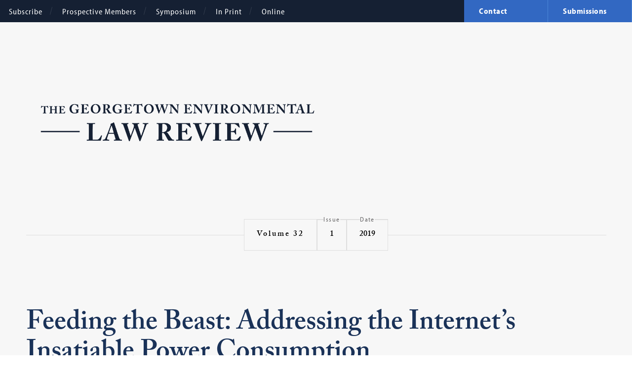

--- FILE ---
content_type: image/svg+xml
request_url: https://www.law.georgetown.edu/environmental-law-review/wp-content/themes/georgetownlaw/georgetownlaw/images/icons.svg
body_size: 127824
content:
<svg xmlns="http://www.w3.org/2000/svg" xmlns:xlink="http://www.w3.org/1999/xlink"><symbol viewBox="0 0 20 14" id="anni_arrow_left" xmlns="http://www.w3.org/2000/svg"><path d="M.808 6.293L6.464.636A1 1 0 017.88 2.05L3.929 6h14.556a1 1 0 110 2H3.93l3.95 3.95a1 1 0 01-1.415 1.414L.808 7.707a1 1 0 010-1.414z" fill-rule="nonzero"/></symbol><symbol viewBox="0 0 20 14" id="anni_arrow_right" xmlns="http://www.w3.org/2000/svg"><path d="M19.192 6.293L13.536.636A1 1 0 0012.12 2.05L16.071 6H1.515a1 1 0 100 2H16.07l-3.95 3.95a1 1 0 001.415 1.414l5.656-5.657a1 1 0 000-1.414z" fill-rule="nonzero"/></symbol><symbol viewBox="0 0 8 9" id="anni_caret_right" xmlns="http://www.w3.org/2000/svg"><path d="M7.5 4.5l-7 4v-8z" fill-rule="evenodd"/></symbol><symbol viewBox="0 0 12 11" id="anni_check" xmlns="http://www.w3.org/2000/svg"><path d="M.138 5.923A.634.634 0 010 5.546c0-.108.046-.27.138-.377l.647-.754c.184-.215.461-.215.646 0l.046.054 2.538 3.177c.093.108.231.108.323 0L10.523.162h.046c.185-.216.462-.216.646 0l.647.753a.582.582 0 010 .754l-7.385 8.939c-.092.107-.185.161-.323.161-.139 0-.23-.054-.323-.161L.23 6.085l-.093-.162z" fill="#122035" fill-rule="nonzero"/></symbol><symbol viewBox="0 0 12 8" id="anni_chevron_down" xmlns="http://www.w3.org/2000/svg"><path d="M5.731 7.613L.284 2.008a.386.386 0 010-.553L.868.854a.364.364 0 01.27-.12c.1 0 .19.04.268.12L6 5.58 10.594.854a.364.364 0 01.27-.12c.1 0 .19.04.268.12l.584.6a.385.385 0 010 .554L6.27 7.613a.365.365 0 01-.269.12.365.365 0 01-.269-.12z" fill="#0F192B" fill-rule="evenodd"/></symbol><symbol viewBox="0 0 17 17" id="anni_close" xmlns="http://www.w3.org/2000/svg"><g fill="#F4F5F7" fill-rule="evenodd"><path d="M.015 14.864L14.864.014l2.121 2.122-14.849 14.85z"/><path d="M16.985 14.864L2.136.014.015 2.137l14.849 14.85z"/></g></symbol><symbol viewBox="0 0 18 18" id="anni_ext" xmlns="http://www.w3.org/2000/svg"><g fill-rule="nonzero"><path d="M17.18 0h-6.562a.82.82 0 000 1.64H15.2l-8.443 8.443a.82.82 0 101.16 1.16L16.36 2.8v4.582a.82.82 0 001.64 0V.82a.82.82 0 00-.82-.82z"/><path d="M13.874 8.207a.816.816 0 00-.817.816v7.345H1.632V4.943h7.345a.816.816 0 000-1.633H.817A.816.816 0 000 4.126v13.058c0 .45.365.816.816.816h13.058c.45 0 .816-.365.816-.816V9.023a.816.816 0 00-.816-.816z"/></g></symbol><symbol viewBox="0 0 14 18" id="anni_location" xmlns="http://www.w3.org/2000/svg"><path d="M6.519 0A6.526 6.526 0 000 6.519c0 4.46 5.834 11.01 6.082 11.286.233.26.64.26.874 0 .248-.276 6.082-6.825 6.082-11.286A6.526 6.526 0 006.518 0zm0 9.799a3.284 3.284 0 01-3.28-3.28 3.284 3.284 0 013.28-3.28 3.284 3.284 0 013.28 3.28 3.283 3.283 0 01-3.28 3.28z" fill-rule="nonzero"/></symbol><symbol viewBox="0 0 171 97" id="anni_logo" xmlns="http://www.w3.org/2000/svg"><image x="25" y="24" width="171" height="97" xmlns:xlink="http://www.w3.org/1999/xlink" xlink:href="[data-uri]" transform="translate(-25 -24)" fill="none" fill-rule="evenodd"/></symbol><symbol viewBox="0 0 165 112" id="anni_logo_footer" xmlns="http://www.w3.org/2000/svg"><image x="166" y="45" width="165" height="112" xmlns:xlink="http://www.w3.org/1999/xlink" xlink:href="[data-uri]" transform="translate(-166 -45)" fill="none" fill-rule="evenodd"/></symbol><symbol viewBox="0 0 21 15" id="anni_menu" xmlns="http://www.w3.org/2000/svg"><g fill="#F4F5F7" fill-rule="evenodd"><path d="M0 0h21v3H0zM0 6h21v3H0zM0 12h21v3H0z"/></g></symbol><symbol viewBox="0 0 10 13" id="anni_play" xmlns="http://www.w3.org/2000/svg"><path d="M9.5 6.5l-9 6V.5z" fill-rule="evenodd"/></symbol><symbol viewBox="0 0 17 17" id="anni_plus" xmlns="http://www.w3.org/2000/svg"><path d="M7 7V0h3v7h7v3h-7v7H7v-7H0V7h7z" fill="#FFF" fill-rule="evenodd"/></symbol><symbol viewBox="0 0 19 18" id="anni_register" xmlns="http://www.w3.org/2000/svg"><g fill-rule="nonzero"><path d="M18.492 1.924L16.828.258a.878.878 0 00-1.247 0l-1.331 1.33L17.16 4.5l1.332-1.33a.881.881 0 000-1.246zM5.25 10.503L8.246 13.5 16.5 5.247 13.504 2.25zM5.16 10.5l-.66 3.75 3.75-.66z"/><path d="M13.068 16.067H1.933V4.933h7.858L11.728 3H1.25C.562 3 0 3.562 0 4.25v12.5C0 17.438.562 18 1.25 18h12.5c.688 0 1.25-.562 1.25-1.25V7.813l-1.933 1.93.001 6.324z"/></g></symbol><symbol fill="none" viewBox="0 0 44 38" id="blockquote" xmlns="http://www.w3.org/2000/svg"><path d="M11.27 38C6.79 38 0 33.665 0 25.574 0 11.848 12.57 2.745 15.171 1.156 15.894.722 16.761 0 17.771 0c1.012 0 1.446.433 1.446 1.156s0 1.011-1.156 1.878c-3.034 2.89-9.103 9.247-9.103 16.327 0 1.878 1.156 3.612 2.168 4.046 1.3.578 7.368 2.023 7.368 8.38 0 3.323-2.6 6.213-7.224 6.213m23.696 0c-4.335 0-11.27-4.335-11.27-12.426 0-13.726 12.57-22.829 15.17-24.418C39.59.722 40.457 0 41.613 0c1.012 0 1.445.433 1.445 1.156s0 1.011-1.156 1.878c-3.179 2.89-9.247 9.247-9.247 16.327 0 1.878 1.156 3.612 2.167 4.046 1.3.578 7.514 2.023 7.514 8.38 0 3.323-2.746 6.213-7.37 6.213" fill="currentColor"/></symbol><symbol viewBox="0 0 8 6" id="caret" xmlns="http://www.w3.org/2000/svg"><path d="M8 0L4 5.143 0 0z" fill-rule="evenodd"/></symbol><symbol fill="none" viewBox="0 0 4.5 7" id="caret_right" xmlns="http://www.w3.org/2000/svg"><path fill-rule="evenodd" clip-rule="evenodd" d="M.75.5L5.25 4 .75 7.5z" fill="currentColor"/></symbol><symbol viewBox="0 0 11 18" id="chevron" xmlns="http://www.w3.org/2000/svg"><path d="M.56 8.179L8.568.172A.544.544 0 018.963 0c.149 0 .28.057.395.172l.86.86a.542.542 0 010 .79L3.463 8.574l6.753 6.753a.543.543 0 010 .79l-.859.86a.543.543 0 01-.79 0L.56 8.97a.543.543 0 010-.791z" fill-rule="evenodd"/></symbol><symbol fill="none" viewBox="0 0 13 13" id="clock" xmlns="http://www.w3.org/2000/svg"><path fill-rule="evenodd" clip-rule="evenodd" d="M0 6.444A6.45 6.45 0 016.444 0a6.45 6.45 0 016.445 6.444 6.45 6.45 0 01-6.445 6.445A6.45 6.45 0 010 6.444m1.371 0a5.08 5.08 0 005.073 5.073 5.08 5.08 0 005.074-5.073 5.08 5.08 0 00-5.074-5.073 5.08 5.08 0 00-5.073 5.073" fill="currentColor"/><path d="M9.801 6.245H6.905V2.763a.53.53 0 00-1.061 0v4.013c0 .293.237.53.53.53h3.427a.53.53 0 000-1.06" fill="currentColor"/></symbol><symbol viewBox="0 0 25 25" id="close" xmlns="http://www.w3.org/2000/svg"><g fill-rule="evenodd"><path d="M1.622.261l23.117 23.117-1.36 1.36L.262 1.62z"/><path d="M23.378.261L.261 23.378l1.36 1.36L24.738 1.62z"/></g></symbol><symbol fill="none" viewBox="0 0 12 15" id="directions_pin" xmlns="http://www.w3.org/2000/svg"><path d="M6 15a.7.7 0 01-.45-.15.9.9 0 01-.281-.394q-.357-1.05-.9-1.968-.525-.92-1.481-2.157A17 17 0 011.33 7.97Q.75 6.845.749 5.251q0-2.194 1.519-3.712Q3.806 0 6 0t3.713 1.538Q11.25 3.056 11.25 5.25q0 1.706-.656 2.85a20 20 0 01-1.481 2.231q-1.013 1.35-1.538 2.25a10.6 10.6 0 00-.844 1.875.85.85 0 01-.3.413A.73.73 0 016 15m0-7.875a1.8 1.8 0 001.331-.544 1.8 1.8 0 00.544-1.331 1.8 1.8 0 00-.544-1.331A1.8 1.8 0 006 3.375a1.8 1.8 0 00-1.331.544 1.8 1.8 0 00-.544 1.331q0 .788.544 1.331A1.8 1.8 0 006 7.125" fill="currentColor"/></symbol><symbol fill="none" viewBox="0 0 11 18" id="directions_walk" xmlns="http://www.w3.org/2000/svg"><path d="M.792 17.02L3.008 5.859l-1.425.555v2.691H0v-3.72L3.998 3.68q.278-.119.584-.138t.584.079q.277.099.524.277t.406.455l.792 1.267q.515.832 1.395 1.365.88.535 2.009.535v1.583q-1.386 0-2.474-.574a6.4 6.4 0 01-1.86-1.464L5.462 9.5l1.662 1.583v5.938H5.542v-5.146l-1.663-1.267-1.425 6.413zM5.937 3.168q-.653 0-1.118-.465a1.53 1.53 0 01-.465-1.119q0-.653.465-1.118T5.938 0t1.118.465.465 1.118-.465 1.119-1.118.465" fill="currentColor"/></symbol><symbol viewBox="0 0 13 13" id="download" xmlns="http://www.w3.org/2000/svg"><path d="M11.915 13a.27.27 0 00.273-.273v-1.625a.27.27 0 00-.273-.267H1.085a.27.27 0 00-.272.267v1.625c0 .152.12.273.272.273h10.83zm.196-8.74c.076-.077.09-.197.064-.305a.287.287 0 00-.26-.165H8.938V.273A.27.27 0 008.665 0h-4.33a.27.27 0 00-.272.273V3.79H1.084a.287.287 0 00-.26.165c-.025.107-.012.228.064.304l5.414 5.415c.064.044.12.076.197.076a.331.331 0 00.197-.076l5.414-5.415z" fill-rule="evenodd"/></symbol><symbol viewBox="0 0 20 20" id="facebook" xmlns="http://www.w3.org/2000/svg"><path d="M20 10.061C20 4.505 15.523 0 10 0S0 4.505 0 10.061C0 15.083 3.657 19.245 8.438 20v-7.03h-2.54V10.06h2.54V7.845c0-2.522 1.492-3.915 3.777-3.915 1.094 0 2.238.197 2.238.197v2.476h-1.26c-1.243 0-1.63.775-1.63 1.57v1.888h2.773l-.443 2.908h-2.33V20c4.78-.755 8.437-4.917 8.437-9.939" fill-rule="evenodd"/></symbol><symbol viewBox="0 0 12 12" id="home" xmlns="http://www.w3.org/2000/svg"><path d="M11.988 6.1c.024-.1.012-.2-.058-.282L6.182.07c-.1-.1-.264-.1-.364 0L.07 5.818a.306.306 0 00-.058.282c.04.093.14.152.24.152H1.5v5.496c0 .14.111.252.252.252h2.496a.25.25 0 00.252-.252V7.5h3v4.248c0 .14.111.252.252.252h2.496a.25.25 0 00.252-.252V6.252h1.248c.1 0 .2-.059.24-.152z" fill-rule="evenodd"/></symbol><symbol viewBox="0 0 20 20" id="instagram" xmlns="http://www.w3.org/2000/svg"><path d="M17.08 0A2.922 2.922 0 0120 2.92v14.16A2.922 2.922 0 0117.08 20H2.92A2.922 2.922 0 010 17.08V2.92A2.922 2.922 0 012.92 0h14.16zM10 6.25a3.751 3.751 0 000 7.5 3.751 3.751 0 000-7.5zm7.92 11.25V8.75h-2.217c.088.4.127.82.127 1.25A5.827 5.827 0 0110 15.83 5.827 5.827 0 014.17 10c0-.43.039-.85.127-1.25H2.08v8.75c0 .234.186.42.42.42h15c.234 0 .42-.186.42-.42zm0-12.5V2.5a.417.417 0 00-.42-.42H15a.417.417 0 00-.42.42V5c0 .234.186.42.42.42h2.5c.234 0 .42-.186.42-.42z" fill-rule="evenodd"/></symbol><symbol viewBox="0 0 13 13" id="link" xmlns="http://www.w3.org/2000/svg"><path d="M11.959 6.018l-1.834 1.834a4.518 4.518 0 00-.267-2.012l.958-.978a1.9 1.9 0 000-2.678 1.9 1.9 0 00-2.678 0L6.106 4.196a1.923 1.923 0 000 2.698.773.773 0 010 1.142.805.805 0 01-1.142 0c-1.365-1.384-1.365-3.612 0-4.983l2.018-2.012a3.49 3.49 0 014.977 0 3.49 3.49 0 010 4.977zM8.036 9.947l-2.031 2.031a3.532 3.532 0 01-4.983 0 3.532 3.532 0 010-4.983l1.853-1.847a4.602 4.602 0 00.267 2.031l-.958.959a1.9 1.9 0 000 2.678 1.9 1.9 0 002.678 0l2.013-2.012a1.866 1.866 0 000-2.679.828.828 0 010-1.161.828.828 0 011.161 0c1.365 1.384 1.365 3.612 0 4.983z" fill-rule="evenodd"/></symbol><symbol viewBox="0 0 16 16" id="link_out" xmlns="http://www.w3.org/2000/svg"><g fill-rule="nonzero"><path d="M14 16V5l-1 1v9H1V3h9l1-1H0v14z"/><path d="M16 0h-5l1.8 1.8L6 8.6 7.4 10l6.8-6.8L16 5z"/></g></symbol><symbol viewBox="0 0 20 20" id="linkedin" xmlns="http://www.w3.org/2000/svg"><path d="M.42 7.08V20h4.16V7.08H.42zm10.83 5.42c0-1.67 1.064-2.5 2.314-2.5s2.266.83 2.266 2.92V20H20v-7.5c0-3.75-2.08-5.83-5-5.83-1.67 0-2.92.947-3.75 2.197l-.137-1.787H7.012c0 .44.068 2.92.068 2.92v10h4.17v-7.5zM2.48 5C4.023 5 5 3.984 5 2.705 4.98 1.416 4.023.42 2.52.42.996.42 0 1.416 0 2.705 0 3.985.977 5 2.451 5h.03z" fill-rule="evenodd"/></symbol><symbol fill="none" viewBox="0 0 10 13" id="location_pin" xmlns="http://www.w3.org/2000/svg"><path fill-rule="evenodd" clip-rule="evenodd" d="M4.766 0C2.138 0 0 2.112 0 4.708 0 7.93 4.265 12.66 4.447 12.86c.17.188.468.188.638 0 .182-.2 4.447-4.93 4.447-8.15C9.532 2.111 7.394 0 4.766 0m0 7.077c-1.322 0-2.398-1.063-2.398-2.369S3.444 2.34 4.766 2.34s2.398 1.063 2.398 2.37c0 1.305-1.076 2.368-2.398 2.368" fill="currentColor"/></symbol><symbol viewBox="0 0 265 17" id="logo" xmlns="http://www.w3.org/2000/svg"><g fill-rule="evenodd"><path d="M13.471 13.873c0 .3.096.497.096.666 0 .167-.13.267-.355.367-1.706.866-3.447 1.333-5.511 1.333-1.674 0-4.252-.7-5.769-2.436C.643 12.34 0 10.54 0 7.941 0 5.91.838 3.878 2.384 2.478 3.9 1.144 5.864.445 8.153.445c1.548 0 3.063.6 3.674 1.066.26.235.388.235.45.132l.163-.297c.063-.134.161-.234.418-.234.291 0 .354.133.354.367 0 .164.421 3.263.484 3.863 0 .169-.033.232-.13.268l-.61.198c-.098.035-.16 0-.258-.265-.226-.532-.775-1.565-1.548-2.366-.869-.933-1.772-1.597-3.255-1.597-1 0-2.254.365-3.448 1.698-.966 1.099-1.675 2.864-1.675 4.366 0 2.562.709 4.461 1.966 5.829.903.998 2.191 1.499 3.094 1.499 1.126 0 2.158-.3 2.674-.732.419-.337.483-.767.483-1.434v-1.232c0-.768-.74-1.002-1.58-1.002h-.772c-.13 0-.161-.064-.161-.165v-.8c0-.1.03-.166.161-.166.192 0 1.773.066 3.513.066 1.191 0 2.643-.066 2.771-.066.128 0 .195.066.195.166v.8c0 .1-.067.201-.163.201h-.547c-.322 0-.935.133-.935.7v2.565M23.913 7.543c.194 0 2.094-.101 2.353-.17.837-.23 1.16-.7 1.16-1.73 0-.132.032-.169.16-.169l.709.037c.129 0 .226.063.195.197-.066.303-.066 2.068-.066 2.37 0 .728.097 1.762.131 2.196 0 .133-.065.166-.163.166l-.677.068c-.096 0-.16 0-.192-.134-.162-.832-.356-1.365-1.193-1.568-.967-.234-2.094-.234-2.417-.234v1.135c0 1.168.065 3.099.065 3.532 0 1.567.934 1.667 2.32 1.667 1.417 0 2.32-.036 3.417-.933.257-.2 1.385-1.7 1.706-2.234.163-.233.322-.266.42-.202l.516.303c.064.033.129.134.095.234l-1.16 3.531c-.063.167-.226.33-.354.33-.097 0-.58-.03-1.9-.063-1.291 0-3.417-.032-6.8-.032-.291 0-.872.032-1.452.032-.548.033-1.096.064-1.288.064-.162 0-.194-.096-.194-.234v-.763c0-.133.066-.2.225-.2h.29c1.516 0 1.613-.135 1.613-.602V7.044c0-1.767-.034-3.932-.066-4.265-.097-.7-.288-.834-1.58-.834h-.32c-.096 0-.13-.068-.13-.232V.91c0-.065.034-.165.162-.165.483 0 2.255.1 2.74.1l7.217-.035c.322 0 .742-.065.872-.065.064 0 .128.065.193.466.063.3.967 3.165 1.032 3.398.032.132.032.202-.034.234l-.514.233c-.066.034-.195.034-.292-.133-.063-.1-1.611-1.965-2.157-2.5a1.9 1.9 0 00-1.226-.499l-3.416-.068v5.666M48.859 8.61c0-4.367-2.87-6.998-4.77-6.998-.29 0-1.645-.334-3.16 1.231-1.257 1.269-1.804 3.4-1.804 5.098 0 5.298 3.448 7.162 4.996 7.162 4.414 0 4.738-4.696 4.738-6.493zm-9.604 6.164c-1.194-.801-2.868-3.135-2.868-6.265 0-1.365.225-3.364 1.772-5.264 1.901-2.365 3.9-2.8 6.025-2.8 1.483 0 3.223.301 4.835 1.766 1.385 1.268 2.61 3.332 2.61 6.33 0 1.6-.322 3.23-1.287 4.632-1.226 1.799-3.095 3.066-6.415 3.066-1.129 0-3.028-.334-4.672-1.465zM60.59 8.375c.228.033.55.066.97.066 3.577 0 4.125-2.598 4.125-3.465 0-.998-.485-1.9-1.065-2.298-.868-.567-1.77-.866-3.06-.866-.485 0-.97.133-.97.734v5.83zm-2.447-2.2V2.979c-.032-.667-.323-1.034-1.226-1.034h-.32c-.097 0-.131-.1-.131-.232V.91c0-.1.066-.165.194-.165.162 0 2.16.1 2.74.1.386 0 3.191-.1 3.609-.1 1.933 0 3.385.563 4.19 1.3.71.7 1.13 1.665 1.13 2.431 0 2.297-1.257 3.632-3.806 4.562v.07c.744.167 1.388 1.198 2.708 3.129.453.669 1.192 1.665 1.806 2.132.452.336.869.368 1.449.368.129 0 .163.1.163.302v.662c0 .138-.066.234-.194.234-.066 0-.324-.031-.646-.064-.288 0-.677-.032-.997-.032-.744 0-1.515.032-2.063.065-.614-.468-2.032-3.168-2.32-3.667-1.16-2.063-1.646-2.797-2.998-2.797-.323 0-.613 0-.84.066v4.396c.067.467.26.835.903.835h.838c.13 0 .193.068.193.168v.796c0 .17-.063.234-.257.234-.225 0-1.965-.096-3.029-.096-.806 0-2.45.096-2.676.096-.13 0-.192-.096-.192-.265v-.765c0-.1.063-.168.192-.168h.388c.773 0 1.16-.134 1.16-.865.032-1.635 0-3.599.032-5.63V6.175zM87.79 13.873c0 .3.097.497.097.666 0 .167-.13.267-.355.367-1.708.866-3.448 1.333-5.511 1.333-1.678 0-4.254-.7-5.769-2.436-1.289-1.464-1.933-3.263-1.933-5.862 0-2.031.836-4.063 2.385-5.463 1.515-1.334 3.48-2.033 5.769-2.033 1.545 0 3.06.6 3.674 1.066.257.235.386.235.45.132l.162-.297c.064-.134.16-.234.419-.234.288 0 .354.133.354.367 0 .164.418 3.263.483 3.863 0 .169-.032.232-.128.268l-.614.198c-.095.035-.16 0-.257-.265-.227-.532-.775-1.565-1.546-2.366-.871-.933-1.774-1.597-3.256-1.597-.998 0-2.256.365-3.448 1.698-.968 1.099-1.677 2.864-1.677 4.366 0 2.562.71 4.461 1.966 5.829.903.998 2.191 1.499 3.095 1.499 1.128 0 2.16-.3 2.674-.732.42-.337.483-.767.483-1.434v-1.232c0-.768-.74-1.002-1.577-1.002h-.775c-.128 0-.16-.064-.16-.165v-.8c0-.1.032-.166.16-.166.194 0 1.772.066 3.514.066 1.192 0 2.64-.066 2.771-.066.13 0 .193.066.193.166v.8c0 .1-.064.201-.16.201h-.55c-.322 0-.933.133-.933.7v2.565M98.233 7.543c.192 0 2.095-.101 2.35-.17.839-.23 1.16-.7 1.16-1.73 0-.132.035-.169.163-.169l.71.037c.128 0 .225.063.19.197-.062.303-.062 2.068-.062 2.37 0 .728.097 1.762.13 2.196 0 .133-.067.166-.162.166l-.677.068c-.096 0-.162 0-.194-.134-.16-.832-.353-1.365-1.191-1.568-.968-.234-2.095-.234-2.417-.234v1.135c0 1.168.063 3.099.063 3.532 0 1.567.934 1.667 2.32 1.667 1.42 0 2.322-.036 3.417-.933.257-.2 1.385-1.7 1.708-2.234.16-.233.323-.266.42-.202l.515.303a.207.207 0 01.097.234l-1.16 3.531c-.066.167-.226.33-.355.33-.097 0-.58-.03-1.903-.063-1.288 0-3.416-.032-6.8-.032-.288 0-.868.032-1.449.032-.547.033-1.096.064-1.29.064-.16 0-.192-.096-.192-.234v-.763c0-.133.063-.2.225-.2h.288c1.516 0 1.612-.135 1.612-.602V7.044c0-1.767-.03-3.932-.062-4.265-.097-.7-.292-.834-1.58-.834h-.324c-.096 0-.127-.068-.127-.232V.91c0-.065.031-.165.16-.165.485 0 2.257.1 2.74.1l7.22-.035c.322 0 .739-.065.869-.065.065 0 .13.065.193.466.066.3.969 3.165 1.031 3.398.033.132.033.202-.03.234l-.517.233c-.064.034-.193.034-.29-.133-.065-.1-1.611-1.965-2.159-2.5a1.898 1.898 0 00-1.226-.499l-3.414-.068v5.666M117.504 2.01c-.612 0-2.771-.032-3.966.302-.804.631-1.48 1.698-1.9 2.563-.066.136-.16.236-.289.168l-.582-.231c-.16-.07-.16-.202-.13-.335.227-.732 1-3.433 1.13-4.032.065-.234.162-.334.29-.334.096 0 .161.035.258.1l.257.202c.42.297.646.333 1.257.367 1.129.066 2.352.13 4.223.13h1.289c1.289 0 3.223-.064 4.543-.13.517-.034.806-.07 1.16-.304l.389-.265a.516.516 0 01.256-.1c.129 0 .194.1.291.735.063.463.613 2.865.772 3.764.033.132-.032.202-.159.265l-.55.168c-.193.068-.288.034-.354-.133-.385-.832-.933-1.931-1.611-2.566-.806-.299-3.512-.334-4.092-.334v5.597c0 3.501 0 5.999.032 6.266.063.533.226.865.74.865h1.226c.159 0 .225.1.225.302v.699c0 .1-.066.197-.225.197-.226 0-2.224-.096-3.289-.096-.902 0-2.998.096-3.254.096-.195 0-.257-.096-.257-.298v-.666c0-.166.062-.234.194-.234h1.288c.484 0 .709-.267.74-.532.098-1.267.098-3.034.098-5.03V2.01M143.123 8.61c0-4.367-2.866-6.998-4.768-6.998-.29 0-1.643-.334-3.158 1.231-1.257 1.269-1.806 3.4-1.806 5.098 0 5.298 3.45 7.162 4.995 7.162 4.417 0 4.737-4.696 4.737-6.493zm-9.603 6.164c-1.19-.801-2.868-3.135-2.868-6.265 0-1.365.226-3.364 1.774-5.264 1.9-2.365 3.896-2.8 6.026-2.8 1.483 0 3.223.301 4.836 1.766 1.384 1.268 2.606 3.332 2.606 6.33 0 1.6-.319 3.23-1.29 4.632-1.22 1.799-3.089 3.066-6.41 3.066-1.127 0-3.032-.334-4.674-1.465zM166.14 12.407h.129c.29-1.001 3.156-8.997 3.156-9.798 0-.365-.288-.664-.709-.664h-.482c-.128 0-.16-.1-.16-.232V.91c0-.1.032-.165.19-.165.227 0 1.71.1 2.29.1.646 0 1.806-.1 2-.1.094 0 .13.065.13.268v.732c0 .131-.036.2-.165.2h-.385c-.354 0-.646.133-.775.298-.226.264-4.834 12.26-5.316 13.361-.129.3-.324.634-.647.634-.287 0-.483-.303-.576-.568l-3.74-11.06h-.063c-.358.8-3.936 10.295-4.29 11.128-.128.299-.287.5-.548.5-.223 0-.415-.17-.545-.5l-4.772-13.06c-.226-.67-.77-.734-1.062-.734h-.55c-.097 0-.127-.068-.127-.169V.911c0-.131.03-.165.159-.165.164 0 1.805.1 2.517.1.48 0 2.45-.1 2.64-.1.163 0 .195.065.195.234v.766c0 .1-.032.2-.195.2h-.355c-.256 0-.482.265-.353.663l3.062 9.798h.098c.19-.7 3.224-8.563 3.286-9.162.03-.332-.062-.636-.258-.933-.226-.267-.517-.367-.872-.367h-.451c-.094 0-.128-.068-.128-.2V.912c0-.1.067-.165.162-.165.16 0 1.968.1 2.835.1.646 0 2.612-.1 2.838-.1.097 0 .159.065.159.268v.732c0 .131-.032.2-.159.2h-.647c-.513 0-.58.398-.483.663l2.967 9.798M190.183 16.069c-.291 0-.615-.23-.744-.33-.226-.234-1.319-1.602-2.643-3.232a592.84 592.84 0 00-3.223-3.965c-.77-.935-3.382-4.532-3.9-5.132h-.061v4.566c0 1.997.128 5.329.194 5.63.097.764.452 1.132.77 1.132h.677c.165 0 .165.068.165.201v.8c0 .133 0 .197-.165.197-.226 0-1.513-.096-2.448-.096-.45 0-1.9.096-2.16.096-.062 0-.097-.064-.097-.234v-.864c0-.064.035-.1.128-.1h.744c.324 0 .836-.234.934-1 .03-.398.098-2.764.098-6.528v-3.5c0-1.202-.806-1.765-1.71-1.765h-.292c-.128 0-.19-.068-.19-.2V.947c0-.1.062-.2.19-.2.066 0 .421.034.842.034.416.03.934.066 1.288.066.517 0 1.191-.066 1.58-.066.452 0 .642.066.774.264.093.134 3.8 4.967 4.476 5.8.581.699 3.582 4.597 3.967 5.029h.13V9.675c0-1.899-.032-2.932-.098-3.999 0-.801-.1-2.733-.258-3.13-.16-.4-.646-.6-1.192-.6h-.547c-.164 0-.226-.069-.226-.233V.91c0-.1.062-.165.226-.165.226 0 1.611.1 2.642.1.676 0 1.803-.1 2.028-.1.164 0 .226.065.226.268v.699c0 .133-.062.232-.191.232h-.321c-.806 0-.97.234-1.033.7-.164 1.534-.097 3.63-.097 4.999v7.793c0 .302-.098.632-.483.632zM209.52 6.344c0-1.368-.034-3.4-.067-3.631-.061-.567-.159-.768-1.319-.768h-.484c-.131 0-.162-.1-.162-.232V.91c0-.1.067-.165.162-.165.225 0 1.87.1 3.061.1 1.063 0 2.931-.1 3.16-.1.129 0 .16.065.16.2v.8c0 .1-.066.2-.194.2h-.482c-1.192 0-1.29.2-1.29.732 0 .265-.066 3.2-.066 4.694v1.836c0 .366 0 4.695.067 5.464.385 0 3.996.034 4.802-.068.516-.166 2.097-2.397 2.578-3.23.097-.132.159-.202.29-.166l.515.233c.067.032.067.166.03.33-.03.17-.866 3.565-.995 4.134-.548-.033-7.77-.065-8.702-.065-.515 0-1.192.032-1.807.032-.61.033-1.093.064-1.258.064-.13 0-.19-.064-.19-.298v-.699c0-.165.097-.2.226-.2h.996c.58 0 .872-.3.902-.602 0-.531.067-5.331.067-6.594v-1.2M232.942 9.009c-.128-.467-1.643-5.465-1.71-5.731-.062-.201-.096-.335-.193-.335-.093 0-.16.102-.257.367-.099.265-2.064 5.363-2.222 5.699h4.382zm-4.865 1.066c-.129.4-1.16 3.164-1.289 3.563-.194.668-.097 1.1.58 1.1h.805c.19 0 .226.1.226.234v.73c0 .138-.036.234-.193.234-.258 0-1.966-.096-2.486-.096-.61 0-2.22.096-2.51.096-.132 0-.132-.164-.132-.298v-.699c0-.133 0-.2.132-.2h.448c.55 0 1.068-.333 1.325-.702.226-.265 1.866-4.263 2.642-5.928.226-.465 2.124-4.997 2.321-5.563.061-.202.256-.568.03-.669-.062-.065-.16-.234-.13-.334-.03-.064.033-.164.325-.234.61-.097 1.514-.696 1.804-.965a.407.407 0 01.387-.233c.194 0 .256.132.323.365.451 1.336 2.095 6.101 2.514 7.434.484 1.664 1.87 5.597 2.096 5.93.415.598.964.898 1.513.898h.61c.133 0 .165.1.165.201v.7c0 .1-.032.297-.226.297-.39 0-2.095-.096-2.838-.096-.61 0-2.514.096-2.932.096-.226 0-.26-.164-.26-.298v-.699c0-.1.034-.2.163-.2h.515c.388 0 .517-.3.517-.567-.129-.665-1-3.335-1.256-4.097h-5.189zM258.049 12.407h.132c.288-1.001 3.157-8.997 3.157-9.798 0-.365-.292-.664-.709-.664h-.483c-.128 0-.163-.1-.163-.232V.91c0-.1.035-.165.194-.165.226 0 1.71.1 2.289.1.642 0 1.806-.1 1.997-.1.099 0 .128.065.128.268v.732c0 .131-.03.2-.16.2h-.385c-.358 0-.645.133-.774.298-.224.264-4.834 12.26-5.318 13.361-.129.3-.322.634-.645.634-.291 0-.482-.303-.58-.568l-3.74-11.06h-.062c-.355.8-3.931 10.295-4.286 11.128-.13.299-.292.5-.55.5-.225 0-.42-.17-.55-.5l-4.766-13.06c-.226-.67-.775-.734-1.064-.734h-.548c-.098 0-.129-.068-.129-.169V.911c0-.131.031-.165.161-.165.163 0 1.804.1 2.514.1.483 0 2.448-.1 2.643-.1.159 0 .195.065.195.234v.766c0 .1-.036.2-.195.2h-.353c-.26 0-.484.265-.355.663l3.06 9.798h.096c.196-.7 3.223-8.563 3.289-9.162.03-.332-.066-.636-.26-.933-.227-.267-.514-.367-.868-.367h-.452c-.097 0-.128-.068-.128-.2V.912c0-.1.061-.165.159-.165.164 0 1.965.1 2.838.1.642 0 2.61-.1 2.837-.1.093 0 .16.065.16.268v.732c0 .131-.031.2-.16.2h-.646c-.518 0-.579.398-.484.663l2.964 9.798"/></g></symbol><symbol fill="none" viewBox="0 0 346 22" id="logo_2024" xmlns="http://www.w3.org/2000/svg"><path fill-rule="evenodd" clip-rule="evenodd" d="M17.616 18.906c0 .392.125.65.125.871 0 .218-.169.35-.463.48C15.047 21.39 12.769 22 10.071 22c-2.19 0-5.561-.916-7.544-3.186C.84 16.9 0 14.548 0 11.15c0-2.657 1.096-5.313 3.118-7.145 1.98-1.743 4.55-2.657 7.543-2.657 2.025 0 4.006.783 4.805 1.394.34.306.508.306.59.172l.212-.388c.083-.175.21-.306.546-.306.381 0 .464.174.464.48 0 .214.55 4.266.632 5.052 0 .22-.042.303-.169.35l-.8.258c-.127.047-.209 0-.336-.346-.295-.696-1.013-2.046-2.025-3.095C13.445 3.7 12.264 2.83 10.324 2.83c-1.306 0-2.948.478-4.509 2.22-1.263 1.438-2.19 3.747-2.19 5.71 0 3.351.927 5.834 2.57 7.622 1.181 1.306 2.867 1.96 4.046 1.96 1.473 0 2.823-.391 3.498-.957.547-.44.632-1.003.632-1.874v-1.612c0-1.004-.97-1.31-2.066-1.31h-1.01c-.17 0-.211-.084-.211-.216v-1.046c0-.131.04-.217.211-.217.25 0 2.319.086 4.594.086 1.558 0 3.456-.086 3.624-.086.167 0 .254.086.254.217v1.046c0 .132-.087.263-.213.263h-.715c-.421 0-1.223.175-1.223.915zm13.653-8.278c.254 0 2.738-.132 3.078-.223 1.095-.299 1.517-.914 1.517-2.26 0-.175.042-.222.21-.222l.925.047c.169 0 .296.084.256.258-.087.396-.087 2.705-.087 3.098 0 .954.127 2.306.172 2.874 0 .173-.085.216-.213.216l-.886.09c-.126 0-.209 0-.25-.175-.213-1.089-.467-1.786-1.561-2.051-1.264-.306-2.739-.306-3.161-.306v1.484c0 1.527.086 4.053.086 4.619 0 2.049 1.221 2.18 3.034 2.18 1.852 0 3.034-.048 4.468-1.22.336-.263 1.811-2.223 2.231-2.921.213-.306.421-.348.549-.265l.675.397c.084.042.168.174.124.305l-1.517 4.618c-.082.218-.295.432-.463.432-.127 0-.758-.04-2.486-.083-1.687 0-4.466-.042-8.891-.042-.38 0-1.14.042-1.899.042-.716.043-1.433.083-1.684.083-.212 0-.254-.125-.254-.305V20.3c0-.174.086-.263.295-.263h.38c1.98 0 2.108-.175 2.108-.786V9.975c0-2.31-.044-5.141-.086-5.576-.127-.916-.377-1.091-2.066-1.091h-.42c-.125 0-.169-.089-.169-.304V1.955c0-.084.044-.215.212-.215.631 0 2.949.13 3.582.13l9.44-.046c.42 0 .97-.084 1.14-.084.083 0 .167.084.252.61.082.39 1.264 4.138 1.349 4.443.042.172.042.263-.044.305l-.673.305c-.086.045-.254.045-.382-.173-.082-.132-2.107-2.57-2.82-3.269a2.48 2.48 0 00-1.603-.653l-4.468-.089zm32.624 1.395c0-5.71-3.752-9.15-6.237-9.15-.38 0-2.152-.438-4.132 1.61-1.644 1.658-2.36 4.445-2.36 6.666 0 6.928 4.509 9.366 6.534 9.366 5.772 0 6.195-6.142 6.195-8.492m-12.556 8.06c-1.562-1.046-3.751-4.098-3.751-8.192 0-1.785.294-4.4 2.317-6.883 2.487-3.093 5.101-3.661 7.88-3.661 1.94 0 4.215.393 6.323 2.309 1.81 1.658 3.414 4.357 3.414 8.278 0 2.092-.423 4.224-1.685 6.056-1.603 2.353-4.047 4.01-8.388 4.01-1.476 0-3.96-.437-6.11-1.916m27.897-8.367c.297.043.718.085 1.268.085 4.678 0 5.394-3.396 5.394-4.531 0-1.304-.634-2.483-1.392-3.004-1.136-.742-2.317-1.133-4.002-1.133-.635 0-1.268.174-1.268.96zm-3.198-2.878v-4.18c-.04-.871-.422-1.351-1.603-1.351h-.419c-.127 0-.17-.13-.17-.304V1.955c0-.13.085-.215.253-.215.213 0 2.825.13 3.584.13.504 0 4.172-.13 4.718-.13 2.529 0 4.427.736 5.481 1.699.927.915 1.476 2.178 1.476 3.18 0 3.003-1.643 4.75-4.976 5.966v.091c.972.219 1.815 1.566 3.541 4.092.592.875 1.559 2.177 2.361 2.788.591.439 1.137.481 1.895.481.169 0 .213.131.213.394v.867c0 .18-.086.305-.254.305-.085 0-.423-.04-.844-.083-.377 0-.885-.042-1.304-.042-.972 0-1.981.042-2.698.085-.802-.612-2.656-4.142-3.035-4.795-1.516-2.698-2.15-3.658-3.919-3.658-.422 0-.802 0-1.099.086v5.75c.089.61.34 1.091 1.181 1.091h1.096c.17 0 .253.089.253.22v1.04c0 .223-.082.306-.336.306-.294 0-2.57-.125-3.96-.125-1.055 0-3.205.125-3.5.125-.17 0-.252-.125-.252-.346v-1c0-.131.083-.22.251-.22h.507c1.011 0 1.518-.175 1.518-1.132.041-2.137 0-4.705.041-7.362zm38.768 10.067c0 .392.126.65.126.871 0 .218-.169.35-.463.48-2.234 1.132-4.51 1.743-7.208 1.743-2.194 0-5.563-.916-7.544-3.186-1.685-1.914-2.528-4.267-2.528-7.665 0-2.657 1.093-5.313 3.119-7.145 1.981-1.743 4.551-2.657 7.544-2.657 2.021 0 4.002.783 4.804 1.394.338.306.505.306.59.172l.211-.388c.083-.175.209-.306.547-.306.378 0 .465.174.465.48 0 .214.545 4.266.631 5.052 0 .22-.042.303-.168.35l-.803.258c-.125.047-.209 0-.336-.346-.297-.696-1.013-2.046-2.022-3.095-1.139-1.219-2.319-2.088-4.257-2.088-1.306 0-2.95.478-4.509 2.22-1.266 1.438-2.193 3.747-2.193 5.71 0 3.351.927 5.834 2.571 7.622 1.181 1.306 2.865 1.96 4.047 1.96 1.475 0 2.824-.391 3.497-.957.55-.44.631-1.003.631-1.874v-1.612c0-1.004-.968-1.31-2.062-1.31h-1.013c-.168 0-.21-.084-.21-.216v-1.046c0-.131.042-.217.21-.217.253 0 2.317.086 4.594.086 1.56 0 3.454-.086 3.625-.086.169 0 .251.086.251.217v1.046c0 .132-.082.263-.209.263h-.718c-.422 0-1.22.175-1.22.915zm13.654-8.278c.25 0 2.738-.132 3.073-.223 1.096-.299 1.517-.914 1.517-2.26 0-.175.044-.222.213-.222l.927.047c.168 0 .294.084.25.258-.082.396-.082 2.705-.082 3.098 0 .954.126 2.306.169 2.874 0 .173-.087.216-.211.216l-.885.09c-.125 0-.212 0-.254-.175-.21-1.089-.462-1.786-1.558-2.051-1.265-.306-2.739-.306-3.159-.306v1.484c0 1.527.081 4.053.081 4.619 0 2.049 1.222 2.18 3.034 2.18 1.856 0 3.037-.048 4.468-1.22.336-.263 1.811-2.223 2.235-2.921.209-.306.422-.348.547-.265l.675.397a.27.27 0 01.127.305l-1.518 4.618c-.086.218-.294.432-.463.432-.127 0-.759-.04-2.489-.083-1.685 0-4.467-.042-8.892-.042-.377 0-1.136.042-1.895.042-.716.043-1.433.083-1.688.083-.208 0-.25-.125-.25-.305V20.3c0-.174.082-.263.294-.263h.377c1.982 0 2.108-.175 2.108-.786V9.975c0-2.31-.04-5.141-.082-5.576-.127-.916-.381-1.091-2.066-1.091h-.423c-.126 0-.166-.089-.166-.304V1.955c0-.084.04-.215.208-.215.635 0 2.952.13 3.583.13l9.442-.046c.422 0 .967-.084 1.136-.084.085 0 .171.084.254.61.086.39 1.267 4.138 1.348 4.443.042.172.042.263-.04.305l-.676.305c-.083.045-.252.045-.379-.173-.085-.132-2.107-2.57-2.823-3.269a2.48 2.48 0 00-1.604-.653l-4.463-.089zm25.206-7.235c-.8 0-3.623-.043-5.185.395-1.052.825-1.937 2.22-2.486 3.35-.085.18-.209.31-.378.222l-.76-.304c-.211-.09-.211-.263-.17-.437.296-.958 1.308-4.49 1.476-5.272.086-.307.213-.438.381-.438.125 0 .21.047.337.131l.336.264c.549.39.845.436 1.644.48 1.476.087 3.076.171 5.522.171h1.685c1.686 0 4.216-.084 5.941-.17.677-.045 1.054-.092 1.517-.398l.509-.347a.7.7 0 01.335-.13c.168 0 .254.13.381.96.081.606.801 3.747 1.01 4.923.043.172-.042.263-.209.346l-.72.22c-.251.09-.376.044-.462-.174-.503-1.088-1.22-2.525-2.107-3.355-1.054-.39-4.593-.437-5.35-.437v7.318c0 4.58 0 7.846.042 8.195.081.697.294 1.131.966 1.131h1.603c.209 0 .296.131.296.395v.914c0 .132-.087.257-.296.257-.294 0-2.907-.125-4.3-.125-1.18 0-3.92.125-4.255.125-.255 0-.337-.125-.337-.389v-.871c0-.217.082-.306.254-.306h1.684c.633 0 .927-.348.968-.695.128-1.657.128-3.968.128-6.58zm33.5 8.63c0-5.71-3.748-9.15-6.236-9.15-.378 0-2.147-.438-4.129 1.61-1.644 1.658-2.361 4.445-2.361 6.666 0 6.928 4.51 9.366 6.531 9.366 5.777 0 6.195-6.142 6.195-8.492m-12.554 8.06c-1.557-1.046-3.751-4.098-3.751-8.192 0-1.785.296-4.4 2.32-6.883 2.485-3.093 5.095-3.661 7.881-3.661 1.939 0 4.214.393 6.323 2.309 1.81 1.658 3.408 4.357 3.408 8.278 0 2.092-.417 4.224-1.686 6.056-1.597 2.353-4.04 4.01-8.384 4.01-1.474 0-3.964-.437-6.111-1.916m42.651-3.095h.168c.381-1.31 4.128-11.765 4.128-12.812 0-.478-.377-.87-.927-.87h-.631c-.167 0-.209-.129-.209-.303V1.955c0-.13.042-.215.249-.215.297 0 2.236.13 2.994.13.845 0 2.362-.13 2.615-.13.123 0 .17.084.17.35v.957c0 .172-.047.26-.215.26h-.503c-.464 0-.845.176-1.014.392-.296.345-6.321 16.032-6.952 17.472-.169.392-.423.829-.846.829-.375 0-.632-.397-.754-.743l-4.89-14.464h-.083c-.468 1.046-5.146 13.464-5.608 14.553-.169.39-.376.654-.718.654-.291 0-.543-.222-.713-.654l-6.24-17.08c-.295-.874-1.008-.958-1.389-.958h-.72c-.126 0-.165-.089-.165-.221V1.955c0-.17.039-.215.207-.215.215 0 2.362.13 3.293.13.626 0 3.202-.13 3.452-.13.213 0 .254.084.254.305v1.002c0 .131-.041.26-.254.26h-.464c-.336 0-.631.349-.462.87l4.005 12.811h.127c.249-.915 4.216-11.197 4.298-11.98.038-.435-.082-.831-.338-1.22-.295-.349-.677-.48-1.141-.48h-.589c-.123 0-.168-.089-.168-.261V1.955c0-.13.088-.215.213-.215.209 0 2.573.13 3.706.13.845 0 3.416-.13 3.712-.13.126 0 .207.084.207.35v.957c0 .172-.041.26-.207.26h-.846c-.671 0-.759.523-.632.87zm31.446 4.789c-.381 0-.804-.3-.973-.432-.295-.306-1.724-2.095-3.456-4.226a752 752 0 00-4.215-5.186c-1.007-1.223-4.422-5.926-5.099-6.71h-.081v5.97c0 2.612.168 6.969.254 7.363.126 1 .59 1.48 1.007 1.48h.885c.215 0 .215.089.215.263v1.046c0 .174 0 .257-.215.257-.296 0-1.978-.125-3.201-.125-.59 0-2.484.125-2.825.125-.081 0-.127-.083-.127-.305v-1.13c0-.084.046-.13.168-.13h.973c.423 0 1.093-.307 1.221-1.308.04-.52.128-3.615.128-8.537V5.617c0-1.573-1.054-2.31-2.236-2.31h-.382q-.25-.001-.248-.26V2.002c0-.131.081-.262.248-.262.086 0 .551.044 1.101.044.545.04 1.222.087 1.685.087.676 0 1.558-.087 2.066-.087.592 0 .84.087 1.012.346.121.174 4.968 6.494 5.854 7.583.759.915 4.683 6.013 5.187 6.577h.169v-2.874c0-2.483-.041-3.834-.127-5.23 0-1.047-.13-3.573-.337-4.093-.209-.523-.846-.785-1.559-.785h-.715c-.215 0-.296-.089-.296-.304V1.955c0-.13.081-.215.296-.215.295 0 2.106.13 3.455.13.884 0 2.358-.13 2.651-.13.215 0 .295.084.295.35v.914c0 .174-.08.304-.249.304h-.42c-1.054 0-1.269.305-1.35.914-.215 2.007-.127 4.749-.127 6.538v10.191c0 .395-.129.827-.632.827M273.99 9.06c0-1.79-.045-4.447-.088-4.748-.079-.742-.207-1.004-1.724-1.004h-.633c-.172 0-.213-.13-.213-.304V1.955c0-.13.088-.215.213-.215.293 0 2.445.13 4.003.13 1.39 0 3.833-.13 4.132-.13.168 0 .209.084.209.262v1.045c0 .131-.086.26-.253.26h-.631c-1.559 0-1.686.263-1.686.96 0 .346-.087 4.183-.087 6.138v2.4c0 .48 0 6.14.087 7.146.504 0 5.227.044 6.281-.09.673-.216 2.741-3.134 3.371-4.223.127-.173.207-.264.379-.218l.674.306c.087.042.087.216.04.432-.04.222-1.134 4.661-1.303 5.405-.716-.043-10.16-.085-11.38-.085-.673 0-1.558.042-2.363.042-.798.043-1.429.083-1.645.083-.168 0-.248-.083-.248-.389V20.3c0-.216.127-.263.295-.263h1.304c.758 0 1.139-.392 1.178-.786 0-.694.088-6.971.088-8.623zm30.631 3.485c-.167-.611-2.148-7.147-2.235-7.495-.081-.263-.126-.437-.253-.437-.122 0-.21.133-.336.48-.129.346-2.699 7.012-2.906 7.452zm-6.365 1.394c-.169.524-1.518 4.138-1.686 4.66-.254.873-.128 1.438.758 1.438h1.053c.249 0 .296.131.296.306v.955c0 .18-.047.305-.253.305-.337 0-2.57-.125-3.25-.125-.799 0-2.904.125-3.283.125-.172 0-.172-.214-.172-.389v-.913c0-.175 0-.264.172-.264h.585c.719 0 1.397-.434 1.733-.917.295-.346 2.441-5.574 3.455-7.751.295-.609 2.778-6.535 3.036-7.276.079-.263.334-.743.039-.874-.081-.085-.209-.306-.169-.437-.04-.084.042-.215.423-.306.799-.126 1.98-.91 2.36-1.262a.53.53 0 01.505-.305c.255 0 .336.172.423.478.59 1.747 2.74 7.978 3.288 9.72.633 2.178 2.445 7.32 2.74 7.756.543.782 1.262 1.174 1.979 1.174h.797c.174 0 .216.131.216.264v.914c0 .13-.042.388-.295.388-.51 0-2.74-.125-3.711-.125-.798 0-3.288.125-3.834.125-.295 0-.339-.214-.339-.389v-.913c0-.133.044-.264.212-.264h.673c.508 0 .677-.392.677-.74-.169-.87-1.309-4.36-1.643-5.358zm39.197 3.05h.173c.377-1.31 4.128-11.765 4.128-12.812 0-.478-.382-.87-.927-.87h-.631c-.168 0-.213-.129-.213-.303V1.955c0-.13.045-.215.253-.215.296 0 2.237.13 2.993.13.841 0 2.362-.13 2.612-.13.129 0 .168.084.168.35v.957c0 .172-.039.26-.209.26h-.505c-.467 0-.843.176-1.012.392-.293.345-6.321 16.032-6.954 17.472-.168.392-.421.829-.843.829-.381 0-.631-.397-.758-.743l-4.893-14.464h-.079c-.464 1.046-5.142 13.464-5.606 14.553-.169.39-.381.654-.718.654-.295 0-.55-.222-.719-.654l-6.233-17.08c-.296-.874-1.015-.958-1.392-.958h-.716c-.128 0-.169-.089-.169-.221V1.955c0-.17.041-.215.211-.215.212 0 2.359.13 3.287.13.632 0 3.201-.13 3.456-.13.207 0 .255.084.255.305v1.002c0 .131-.048.26-.255.26h-.462c-.339 0-.633.349-.464.87l4.001 12.811h.127c.255-.915 4.214-11.197 4.3-11.98.041-.435-.086-.831-.341-1.22-.295-.349-.671-.48-1.133-.48h-.592c-.127 0-.168-.089-.168-.261V1.955c0-.13.081-.215.209-.215.215 0 2.57.13 3.712.13.839 0 3.413-.13 3.709-.13.122 0 .21.084.21.35v.957c0 .172-.041.26-.21.26h-.844c-.678 0-.758.523-.633.87z" fill="currentColor"/></symbol><symbol viewBox="0 0 199 50" id="logo_building" xmlns="http://www.w3.org/2000/svg"><defs><path id="a" d="M.029 22.872h15.256V.031H.029v22.841z"/><path id="c" d="M.033 22.872h5.678V.031H.033v22.841z"/><path id="e" d="M.011.058v14.694h26.746V.058H.011z"/></defs><g fill-rule="evenodd"><g transform="translate(2.74 26.646)"><mask id="b"><use xmlns:xlink="http://www.w3.org/1999/xlink" xlink:href="#a"/></mask><path d="M5.734 6.724V.031H.029v11.25h3.74a6.914 6.914 0 011.965-4.557M3.762 11.573H.03v11.31h5.705v-6.461a6.917 6.917 0 01-1.972-4.85M10.62 18.485a6.802 6.802 0 01-4.643-1.826v6.224h9.308v-6.246a6.802 6.802 0 01-4.666 1.848" mask="url(#b)"/></g><path d="M13.359 31.307c1.802 0 3.442.702 4.665 1.849v-6.479H8.74v6.435a6.801 6.801 0 014.62-1.805"/><g transform="translate(18.265 26.646)"><mask id="d"><use xmlns:xlink="http://www.w3.org/1999/xlink" xlink:href="#c"/></mask><path d="M.044.03v6.763a6.912 6.912 0 011.9 4.478H5.71V.031H.044M1.95 11.564v.009a6.916 6.916 0 01-1.917 4.791v6.52h5.678v-11.32H1.95" mask="url(#d)"/></g><path d="M3.888 26.378h4.586v-1.676H3.888zM13.52 26.378h4.504v-1.676H13.52zM18.298 26.38h4.581v-1.678H18.3zM1.95 26.378h1.66v-1.676H1.95zM23.144 26.38h1.664v-1.678h-1.664zM8.74 26.378h4.458v-1.676H8.739zM3.888 24.416h4.586v-.558H3.888zM13.52 24.42h4.508v-.562H13.52zM18.298 24.42h4.581v-.562H18.3zM.011 24.416h3.6v-.558H.01zM23.144 24.42h3.613v-.562h-3.613zM8.74 24.42h4.458v-.562H8.739zM2.12 22.608L13.36 8.338l11.238 14.27H2.12"/><g transform="translate(0 8.838)"><mask id="f"><use xmlns:xlink="http://www.w3.org/1999/xlink" xlink:href="#e"/></mask><path mask="url(#f)" d="M11.918 1.952L13.41.058 14.9 1.952h-2.983M0 14.752l1.875-.723H24.88l1.878.723H0"/></g><path d="M14.975 6.295c0 .9-.724 1.629-1.616 1.629-.893 0-1.617-.73-1.617-1.63 0-.9.724-1.629 1.617-1.629.892 0 1.616.73 1.616 1.63"/><path d="M13.109 8.896l.164-8.872h.169l.171 8.872h-.504M13.359 44.307c-3.335 0-6.039-2.726-6.039-6.088s2.704-6.087 6.039-6.087c3.335 0 6.039 2.725 6.039 6.087 0 3.362-2.704 6.088-6.04 6.088zm0-12.61c-3.573 0-6.47 2.92-6.47 6.522 0 3.602 2.897 6.522 6.47 6.522s6.47-2.92 6.47-6.522c0-3.602-2.897-6.521-6.47-6.521z"/><path d="M13.359 43.527c-2.908 0-5.266-2.376-5.266-5.308 0-2.931 2.358-5.308 5.266-5.308s5.266 2.377 5.266 5.308c0 2.932-2.358 5.308-5.266 5.308zm0-10.867c-3.046 0-5.515 2.49-5.515 5.56 0 3.07 2.47 5.558 5.515 5.558 3.046 0 5.515-2.489 5.515-5.559 0-3.07-2.47-5.559-5.515-5.559z"/><path d="M13.359 41.644c-1.876 0-3.397-1.534-3.397-3.425 0-1.891 1.52-3.424 3.397-3.424 1.876 0 3.397 1.533 3.397 3.424s-1.521 3.425-3.397 3.425zm0-7.158c-2.045 0-3.704 1.672-3.704 3.733 0 2.062 1.659 3.734 3.704 3.734s3.703-1.672 3.703-3.734c0-2.061-1.658-3.733-3.703-3.733zM13.643 32.132l-.284.606-.283-.606h.567M10.587 32.774l.056.668-.546-.383.49-.285M8.237 34.892l.38.55-.663-.055.283-.495M7.315 37.925l.601.285-.601.286v-.571M7.944 41.047l.663-.056-.379.55-.284-.494M10.064 43.397l.546-.382-.056.668-.49-.286M13.075 44.307l.284-.606.283.606h-.567M16.158 43.665l-.056-.668.546.382-.49.286M18.491 41.522l-.379-.55.663.055-.284.495M19.407 38.507l-.602-.285.602-.286v.571M18.77 35.397l-.663.056.38-.55.283.494M16.65 33.067l-.546.383.055-.668.491.285M12.93 32.698l-.226.018-.077-.545.226-.017.077.544M12.324 32.77l-.18.035-.123-.536.18-.035.123.536M11.76 32.913l-.16.053-.168-.522.16-.052.167.521M11.234 33.109l-.153.068-.222-.5.154-.069.221.5M10.175 33.686l-.137.1-.319-.444.136-.1.32.444M9.748 34.038l-.126.113-.363-.407.125-.113.364.407M9.347 34.429l-.113.126-.404-.367.113-.126.404.367M8.977 34.86l-.1.136-.44-.322.1-.137.44.322M8.356 35.883l-.069.155-.496-.223.068-.155.497.223M8.145 36.4l-.052.162-.517-.17.052-.16.517.169M7.991 36.98l-.035.18-.531-.124.034-.182.532.125M7.895 37.535l-.018.228-.54-.078.017-.228.54.078M13.87 43.749l.226-.018.077.545-.226.018-.077-.545M14.44 43.67l.18-.036.123.536-.18.035-.123-.536M14.981 43.523l.16-.053.168.521-.16.053-.168-.521M15.507 43.33l.153-.068.227.512-.154.07-.226-.513M16.555 42.74l.136-.099.32.443-.137.1-.32-.443M16.979 42.39l.125-.113.377.423-.124.113-.378-.423M17.4 41.997l.112-.126.425.385-.113.127-.424-.386M17.755 41.585l.099-.137.44.322-.1.137-.439-.322M18.361 40.543l.069-.155.496.223-.068.155-.497-.223M18.573 40.006l.052-.16.517.168-.052.162-.517-.17M18.733 39.475l.035-.181.532.124-.035.182-.532-.125M18.827 38.958l.017-.228.541.077-.018.229-.54-.078M13.884 32.698l.226.018.077-.545-.226-.017-.077.544M14.437 32.77l.18.035.123-.536-.18-.035-.123.536M14.991 32.913l.16.053.168-.522-.16-.052-.168.521M15.488 33.112l.154.069.227-.52-.153-.069-.228.52M16.538 33.718l.136.1.328-.458-.136-.1-.328.458M16.974 34.045l.125.113.363-.407-.124-.113-.364.407M17.356 34.48l.112.128.439-.406-.112-.128-.439.406M17.76 34.888l.099.137.44-.322-.1-.138-.44.323M18.359 35.914l.068.154.497-.222-.069-.155-.496.223M18.572 36.418l.054.165.53-.173-.052-.166-.532.174M18.733 36.988l.035.182.532-.125-.035-.181-.532.124M18.827 37.56l.017.228.541-.078-.017-.228-.541.077M12.91 43.749l-.226-.018-.076.545.225.018.077-.545M12.318 43.67l-.18-.036-.123.536.18.035.123-.536M11.752 43.53l-.163-.053-.172.533.163.054.172-.534M11.22 43.343l-.153-.07-.22.501.153.07.22-.501M10.194 42.743l-.138-.098-.34.459.137.098.341-.46M9.734 42.403l-.125-.114-.363.407.125.114.363-.407M9.34 42.007l-.112-.126-.404.367.113.126.404-.367M8.986 41.579l-.1-.137-.439.322.099.137.44-.322M8.336 40.515l-.068-.155-.497.223.069.155.496-.223M8.145 40.012l-.052-.16-.517.169.052.16.517-.169M7.991 39.469l-.035-.182-.531.125.034.181.532-.124M7.895 38.963l-.018-.228-.54.077.017.23.54-.079"/><path d="M12.939 34.527l-.194.007-.002-.059.066-.002.145-.677-.225-.803-.04.002-.002-.06.277-.01.002.06-.051.002.135.487.108-.496-.074.003-.005-.066.19-.007.004.066-.07.003-.128.585.247.893.04-.002.002.06-.283.01-.002-.06.059-.002-.162-.575-.125.585.086-.003.002.06M13.853 43.478l.002.058-.298.01-.002-.057.065-.002-.184-.984h-.003l-.113.994.078-.003.003.058-.182.006-.002-.057.06-.002.184-1.558.051-.002.289 1.541.052-.002M11.23 43.05l-.028.049-.259-.15.029-.05.056.033.357-.927-.002-.002-.615.777.068.04-.028.05-.157-.092.028-.05.052.03.97-1.213.044.026-.56 1.452.045.026M9.167 41.413l-.05.029-.15-.262.05-.029.032.057.774-.626-.002-.002-.923.365.04.068-.05.03-.09-.16.048-.029.031.053 1.45-.565.025.044-1.211.981.026.046M16.226 42.625l.028.05-.256.148-.028-.05.056-.031-.612-.768-.002.001.357.916.067-.039.028.05-.156.09-.028-.05.052-.03-.552-1.439.043-.025.958 1.203.045-.026M13.685 34.463v.06h-.303v-.06h.066v-1.491h-.066v-.06h.303v.06h-.067v1.491h.067M11.283 35.133l-.164.104-.032-.05.056-.036-.21-.66-.592-.581-.034.021-.031-.05.234-.148.031.05-.043.028.359.353-.153-.483-.062.04-.031-.051.16-.101.031.05-.06.038.18.571.657.649.034-.022.031.05-.24.152-.031-.05.05-.032-.426-.416.182.57.073-.046.03.05"/><path d="M11.844 34.754l.027.052-.25.134-.028-.051.055-.03-.685-1.299-.054.03-.031-.063.25-.134.03.063-.054.03.685 1.298.055-.03M10.134 36.418l-.097.17-.051-.03.033-.058-.494-.483-.795-.234-.02.035-.05-.03.138-.242.051.03-.026.045.482.142-.36-.355-.037.065-.05-.03.094-.165.051.03-.036.061.425.42.884.262.02-.035.05.03-.141.247-.05-.03.029-.051-.57-.166.426.418.043-.076.05.03M15.351 35.027l-.03.051-.248-.145.03-.051.054.032.74-1.292-.055-.032.03-.051.248.145-.03.051-.054-.031-.74 1.291.055.032M18.566 38.37h.059v.305h-.059v-.067h-1.465v.067h-.059v-.306h.059v.067h1.465v-.067M16.601 36.312l-.05.029-.141-.247.05-.029.031.054 1.26-.733-.03-.054.05-.03.14.247-.05.03-.03-.055-1.26.734.03.054"/><path d="M17.882 35.599l.05-.028.133.252-.05.027-.03-.055-1.284.688.029.055-.052.028-.132-.252.051-.027.03.055 1.284-.688-.03-.055M16.426 40.41l-.051-.029.143-.25.05.03-.03.054 1.273.744.032-.054.05.03-.142.25-.051-.03.03-.054-1.273-.745-.031.055"/><path d="M17.644 41.225l.048.033-.16.236-.048-.033.035-.052-1.218-.82-.035.052-.049-.033.16-.236.049.033-.036.052 1.219.82.035-.052M16.71 39.934l-.053-.025.124-.256.052.025-.027.056 1.308.643.027-.056.052.026-.124.255-.052-.025.027-.056-1.308-.643-.027.056"/><path d="M18.001 40.635l.051.03-.143.25-.05-.03.031-.054-1.274-.745-.031.055-.051-.03.143-.25.05.03-.031.054 1.274.745.031-.055M17.1 38.121h-.058v-.306h.058v.067h1.466v-.067h.058v.306h-.058v-.067H17.1v.067"/><path d="M18.566 38.078h.058v.306h-.058v-.067h-1.465v.067h-.059v-.306h.059v.067h1.465v-.067M13.204 43.473l-.002.059-.285-.01.002-.059.063.003.05-1.477-.061-.002.002-.059.284.01-.002.06-.062-.003-.052 1.476.063.002M8.645 40.472l-.052.03-.146-.255.052-.03.032.056 1.305-.76-.032-.056.052-.03.146.256-.052.03-.032-.056-1.305.76.032.055M10.746 42.76l-.03.05-.25-.142.029-.05.055.03.747-1.264-.054-.032.03-.05.25.142-.029.05-.055-.03-.748 1.265.055.03"/><path d="M8.76 40.683l-.053.03-.146-.252.052-.03.032.055 1.308-.75-.032-.055.052-.03.147.252-.052.03-.032-.055-1.308.75.032.055"/><path d="M8.88 40.961l-.052.03-.145-.258.052-.031.031.057 1.296-.77-.031-.056.051-.03.146.258-.052.03-.032-.055-1.296.768.032.057M9.684 38.478v.196h-.06v-.067l-.668-.17-.807.2v.04h-.06v-.28h.06v.051l.49-.12-.49-.126v.075h-.06v-.192h.06v.072l.578.15.898-.22v-.04h.059v.287h-.06v-.06l-.577.144.578.147v-.087h.059"/><path d="M9.63 37.786l.058.002-.01.286-.058-.002.002-.062-1.462-.052-.002.063-.059-.002.01-.287.059.002-.002.063 1.462.052.002-.063M14.011 34.478v.059h-.302v-.06h.066v-1.491h-.066v-.06h.302v.06h-.066v1.492h.066M10.497 42.61l-.03.05-.24-.153.031-.05.052.033.768-1.264-.052-.033.031-.05.239.153-.031.05-.052-.033-.769 1.263.053.034M54.349 33.932l-.095 4.835H41.459v-.982c.882 0 1.45-.128 1.705-.384.254-.256.381-.697.381-1.324v-9.093c0-.42-.042-.746-.127-.977-.085-.231-.28-.411-.588-.54-.307-.127-.764-.191-1.371-.191v-.982h7.223v.982c-.6 0-1.054.06-1.36.181-.308.121-.51.297-.604.529-.096.23-.143.563-.143.998v8.325c0 .655.031 1.124.095 1.409.063.284.236.5.519.646.282.145.745.218 1.387.218.812 0 1.524-.062 2.135-.186.61-.125 1.175-.456 1.694-.993.52-.537.842-1.36.97-2.471h.974zm16.536 4.835h-6.768v-.982c.572 0 .988-.04 1.25-.123.26-.081.391-.275.391-.581 0-.214-.042-.43-.127-.651l-.678-1.708h-4.66l-.35.94c-.197.526-.296.906-.296 1.141 0 .427.164.698.492.811.329.114.712.171 1.15.171v.982h-4.947v-.982c.396 0 .731-.075 1.006-.224.276-.15.539-.432.79-.849.25-.416.52-1.005.81-1.766l4.141-10.93h1.006l4.375 11.272c.318.796.55 1.336.699 1.617.148.28.353.498.614.65.261.154.629.23 1.102.23v.982zm-6.313-5.091l-1.98-5.049-1.886 5.049h3.866zm27.456-8.4c-.515.042-.891.128-1.128.256-.237.128-.424.35-.561.667-.138.317-.32.884-.546 1.702l-2.987 11.133h-1.472l-3.675-10.407-3.443 10.407h-1.45l-3.327-11.442c-.197-.683-.38-1.188-.545-1.516-.166-.327-.36-.542-.583-.645-.222-.104-.538-.155-.948-.155v-.982h6.218v.982c-.487 0-.844.039-1.07.117-.226.078-.339.288-.339.63 0 .228.081.615.244 1.163l2.097 7.226 3.368-10.118h1.388l3.558 10.118 1.801-6.788c.127-.463.19-.836.19-1.12 0-.52-.16-.851-.481-.993-.322-.143-.733-.221-1.234-.235v-.982h4.925v.982zm22.787 13.342h-.996a4.809 4.809 0 00-.73-1.644 8.414 8.414 0 01-1.844 1.452c-.692.405-1.627.608-2.806.608a7.11 7.11 0 01-3.596-.95 7.082 7.082 0 01-2.643-2.652c-.657-1.135-.985-2.414-.985-3.838 0-1.01.178-1.974.535-2.892a7.366 7.366 0 011.525-2.423 7.14 7.14 0 012.362-1.644c.915-.398 1.915-.597 3.003-.597 1.793 0 3.276.59 4.448 1.771.156-.306.308-.75.456-1.334h.953l.17 5.326h-1.017a6.546 6.546 0 00-.996-2.412c-.48-.704-1.05-1.243-1.71-1.617a4.146 4.146 0 00-2.071-.56c-.805 0-1.529.222-2.171.667-.643.445-1.146 1.122-1.51 2.033-.363.91-.545 2.046-.545 3.405 0 1.324.152 2.425.455 3.303.304.88.68 1.543 1.128 1.991.449.448.899.753 1.35.913.453.16.876.24 1.272.24.868 0 1.65-.235 2.346-.705a5.846 5.846 0 001.71-1.777c.445-.715.742-1.425.89-2.13h1.017v5.466zm16.006-4.611l-.116 4.76H117.91v-.982c.882 0 1.45-.128 1.705-.384.254-.256.381-.697.381-1.324v-9.093c0-.413-.04-.735-.122-.966-.08-.232-.271-.413-.572-.545-.3-.131-.764-.197-1.392-.197v-.982h11.916l.19 3.757h-.974c-.22-.833-.472-1.429-.758-1.788-.286-.36-.607-.58-.963-.662-.357-.082-.892-.122-1.605-.122h-2.69v5.112h1.461c.502 0 .876-.044 1.123-.133a.845.845 0 00.519-.507c.099-.25.166-.64.201-1.174h1.017v4.813h-.974c-.029-.533-.1-.926-.212-1.179a.896.896 0 00-.535-.507c-.244-.085-.616-.128-1.118-.128h-1.482v3.405c0 .57.014.985.042 1.249.028.263.104.482.228.656.123.174.324.3.603.379.28.078.676.117 1.192.117h1.154c.488 0 .952-.062 1.393-.186.442-.125.874-.445 1.298-.961.423-.516.72-1.325.89-2.428h.995zm18.135-8.731c-.685 0-1.175.07-1.472.208-.297.139-.48.343-.55.614-.071.27-.107.711-.107 1.323v11.474h-.974l-9.395-11.25v7.973c0 .605.037 1.045.111 1.319.074.274.263.483.567.63.303.145.794.218 1.472.218v.982h-5.338v-.982c.635 0 1.096-.073 1.382-.219.286-.146.463-.355.53-.63.067-.273.1-.713.1-1.318v-7.386c0-.597-.016-1.046-.047-1.345a2.122 2.122 0 00-.228-.784c-.12-.224-.316-.406-.588-.544-.272-.14-.648-.233-1.128-.283v-.982h4.184l8.177 9.734v-6.607c0-.54-.037-.955-.112-1.243-.074-.289-.257-.51-.55-.667-.293-.157-.758-.235-1.393-.235v-.982h5.36v.982zm16.314 3.127h-1.007c-.091-.896-.287-1.558-.587-1.985-.3-.427-.624-.69-.97-.79-.346-.1-.745-.15-1.196-.15h-1.822v10.6c0 .42.042.745.127.976.085.231.282.41.593.539.31.128.766.192 1.366.192v.982h-7.202v-.982c.883 0 1.451-.128 1.705-.384s.382-.697.382-1.324V25.48h-1.526c-.6 0-1.098.048-1.493.144-.396.096-.743.359-1.043.79-.3.43-.472 1.094-.514 1.99h-1.006v-4.11h14.193v4.11zm15.212 5.604l-.117 4.76H167.57v-.982c.883 0 1.451-.128 1.705-.384.255-.256.382-.697.382-1.324v-9.093c0-.413-.041-.735-.122-.966-.081-.232-.272-.413-.572-.545-.3-.131-.765-.197-1.393-.197v-.982h11.916l.19 3.757h-.974c-.219-.833-.471-1.429-.757-1.788-.286-.36-.608-.58-.964-.662-.357-.082-.892-.122-1.605-.122h-2.69v5.112h1.462c.5 0 .875-.044 1.122-.133a.845.845 0 00.52-.507c.098-.25.165-.64.2-1.174h1.017v4.813h-.974c-.028-.533-.099-.926-.212-1.179a.896.896 0 00-.535-.507c-.243-.085-.616-.128-1.117-.128h-1.483v3.405c0 .57.014.985.042 1.249.029.263.104.482.228.656.124.174.325.3.604.379.279.078.676.117 1.191.117h1.155c.487 0 .951-.062 1.393-.186.441-.125.873-.445 1.297-.961.424-.516.72-1.325.89-2.428h.996zm18.05 4.76h-3.845a7.267 7.267 0 01-.524-.683c-.209-.299-.436-.65-.683-1.051l-.615-.998-.974-1.623c-.438-.725-.768-1.222-.99-1.489-.223-.266-.477-.437-.763-.512-.286-.075-.772-.112-1.456-.112h-.54v3.778c0 .399.042.72.126.961.085.242.285.427.599.555.314.128.771.192 1.372.192v.982h-7.203v-.982c.876 0 1.439-.128 1.69-.384.25-.256.375-.697.375-1.324v-9.136c0-.62-.121-1.059-.365-1.318-.244-.26-.81-.39-1.7-.39V24.23l3.326-.107c.254-.014.545-.025.874-.032.328-.007.633-.01.916-.01.219 0 .582.006 1.09.02.714.022 1.381.065 2.003.129.621.064 1.112.146 1.472.245.53.135 1.033.36 1.51.673.476.313.864.725 1.164 1.238.3.512.45 1.106.45 1.782 0 .484-.104.954-.312 1.41-.208.455-.544.86-1.006 1.216-.463.356-1.072.637-1.827.843.515.306.953.685 1.313 1.137.36.452.925 1.283 1.695 2.492.445.69.812 1.212 1.101 1.564.29.352.557.59.8.715.244.125.553.205.927.24v.982zm-5.953-10.62c0-1.153-.347-1.918-1.043-2.295s-1.605-.566-2.727-.566c-.156 0-.278.002-.366.006a7.58 7.58 0 01-.302.005v5.817h.668c1.066 0 1.96-.174 2.685-.523.723-.348 1.085-1.163 1.085-2.444zM48.384 14.896a1.51 1.51 0 00-.415.089.337.337 0 00-.192.205 1.439 1.439 0 00-.052.451v1.519c-.458 0-.954.06-1.488.181-.385.086-.674.146-.867.179-.193.033-.42.05-.682.05-.695 0-1.29-.164-1.787-.492a3.116 3.116 0 01-1.116-1.265 3.63 3.63 0 01-.371-1.59c0-.624.146-1.193.44-1.707a3.247 3.247 0 012.843-1.655c.727 0 1.389.253 1.986.76.072-.137.13-.325.175-.564h.46l.047 2.12h-.436a2.408 2.408 0 00-.374-.883 2.06 2.06 0 00-.685-.635 1.789 1.789 0 00-.903-.234c-.24 0-.475.042-.706.126-.23.085-.446.231-.646.44-.201.208-.362.492-.484.852-.121.36-.182.804-.182 1.332 0 .452.047.887.142 1.304.095.417.287.775.578 1.074.29.3.701.449 1.232.449.417 0 .733-.066.948-.198.215-.132.354-.294.42-.485.064-.19.096-.404.096-.64 0-.223-.016-.385-.05-.487-.033-.102-.11-.176-.232-.224-.121-.048-.309-.072-.561-.072v-.44h2.862v.44zm6.925.425l-.052 2.13h-5.724v-.44c.395 0 .65-.057.763-.171.114-.115.17-.312.17-.593V12.18c0-.184-.018-.328-.054-.432-.036-.103-.122-.185-.256-.243-.134-.06-.342-.089-.623-.089v-.44h5.33l.086 1.682h-.436c-.098-.373-.21-.64-.339-.8a.778.778 0 00-.43-.296 3.466 3.466 0 00-.719-.055h-1.203v2.287h.654c.224 0 .391-.02.502-.06a.378.378 0 00.232-.226c.044-.112.074-.287.09-.526h.455v2.154h-.436c-.013-.239-.044-.415-.095-.528a.401.401 0 00-.239-.227c-.109-.038-.276-.057-.5-.057h-.663v1.523c0 .255.006.441.019.56a.612.612 0 00.102.293.473.473 0 00.27.17c.124.034.302.052.533.052h.516c.218 0 .426-.028.623-.084.198-.055.391-.199.58-.43.19-.23.323-.592.399-1.086h.445zm8.864-1.108c0 .59-.14 1.14-.417 1.655-.278.514-.69.926-1.235 1.237-.545.31-1.188.465-1.93.465-.607 0-1.141-.099-1.602-.296a3.111 3.111 0 01-1.13-.793 3.319 3.319 0 01-.65-1.088 3.523 3.523 0 01-.21-1.19c0-.575.134-1.12.402-1.632a3.068 3.068 0 011.213-1.24c.54-.313 1.187-.47 1.938-.47.686 0 1.269.113 1.749.34.48.225.854.51 1.123.854.268.344.46.704.576 1.082.115.377.173.736.173 1.076zm-1.536-.019c0-.363-.03-.706-.092-1.031a2.717 2.717 0 00-.325-.881 1.717 1.717 0 00-.635-.626c-.268-.154-.6-.231-.995-.231-.543 0-.967.136-1.272.408a2.043 2.043 0 00-.62 1.022c-.11.409-.164.855-.164 1.34 0 .267.017.545.052.835.035.29.118.586.251.89.133.304.344.56.635.77.29.208.667.312 1.128.312.458 0 .83-.107 1.116-.322.286-.215.494-.478.625-.788.131-.31.213-.607.247-.89.033-.284.05-.553.05-.808zm10.053 3.257h-1.72a3.25 3.25 0 01-.234-.306 9.872 9.872 0 01-.306-.47l-.275-.447-.436-.725a6.096 6.096 0 00-.443-.667.66.66 0 00-.341-.229c-.128-.033-.345-.05-.652-.05h-.241v1.69c0 .179.019.322.057.43.037.108.127.191.267.249.14.057.345.085.614.085v.44h-3.222v-.44c.391 0 .643-.057.756-.171.112-.115.168-.312.168-.593V12.16c0-.277-.055-.473-.164-.59-.109-.116-.362-.174-.76-.174v-.449l1.488-.047a18.998 18.998 0 01.8-.02c.098 0 .261.004.488.01.32.01.618.029.896.057.278.029.498.066.659.11.237.06.462.16.675.3.213.141.387.326.521.555.134.229.202.495.202.797a1.453 1.453 0 01-.59 1.175c-.207.159-.48.285-.818.377.23.137.427.306.588.509.16.202.414.573.758 1.115.199.308.363.542.493.7.13.157.249.263.358.32.108.055.247.09.414.106v.44zM70.027 12.7c0-.516-.155-.858-.467-1.027-.31-.169-.718-.253-1.22-.253-.07 0-.124 0-.163.002a3.39 3.39 0 01-.135.003v2.602h.298c.477 0 .878-.078 1.201-.234.324-.156.486-.52.486-1.093zm10.45 2.196a1.51 1.51 0 00-.414.089.337.337 0 00-.192.205 1.439 1.439 0 00-.052.451v1.519c-.458 0-.954.06-1.488.181-.385.086-.674.146-.867.179-.192.033-.42.05-.682.05-.695 0-1.29-.164-1.787-.492a3.116 3.116 0 01-1.115-1.265 3.63 3.63 0 01-.372-1.59c0-.624.147-1.193.44-1.707a3.247 3.247 0 012.843-1.655c.727 0 1.389.253 1.986.76.072-.137.13-.325.175-.564h.46l.047 2.12h-.436a2.408 2.408 0 00-.374-.883 2.06 2.06 0 00-.685-.635 1.789 1.789 0 00-.903-.234c-.24 0-.475.042-.706.126-.23.085-.446.231-.646.44-.201.208-.362.492-.484.852-.121.36-.182.804-.182 1.332 0 .452.047.887.142 1.304.095.417.288.775.578 1.074.29.3.701.449 1.232.449.417 0 .733-.066.948-.198.215-.132.354-.294.42-.485.064-.19.096-.404.096-.64 0-.223-.016-.385-.05-.487-.033-.102-.11-.176-.232-.224-.121-.048-.308-.072-.561-.072v-.44h2.862v.44zm6.926.425l-.052 2.13h-5.724v-.44c.395 0 .65-.057.763-.171.114-.115.17-.312.17-.593V12.18c0-.184-.018-.328-.054-.432-.036-.103-.122-.185-.256-.243-.134-.06-.342-.089-.623-.089v-.44h5.33l.086 1.682h-.436c-.098-.373-.21-.64-.339-.8a.778.778 0 00-.43-.296 3.466 3.466 0 00-.719-.055h-1.203v2.287h.654c.224 0 .391-.02.502-.06a.378.378 0 00.232-.226c.044-.112.074-.287.09-.526h.455v2.154h-.436c-.012-.239-.044-.415-.095-.528a.401.401 0 00-.239-.227c-.109-.038-.276-.057-.5-.057h-.663v1.523c0 .255.006.441.019.56a.612.612 0 00.102.293.473.473 0 00.27.17c.124.034.302.052.533.052h.516c.218 0 .426-.028.623-.084.198-.055.391-.199.58-.43.19-.23.323-.592.399-1.086h.445zm7.845-2.507h-.45c-.041-.4-.129-.697-.263-.888-.134-.19-.279-.309-.434-.353a1.94 1.94 0 00-.535-.067h-.815v4.741c0 .188.019.334.057.437.038.104.126.184.265.242.139.057.343.085.611.085v.44h-3.222v-.44c.395 0 .65-.057.763-.171.114-.115.17-.312.17-.593v-4.741h-.682c-.268 0-.491.021-.668.064-.177.043-.332.161-.467.354-.134.192-.21.49-.23.89h-.45v-1.838h6.35v1.838zm8.498 1.4c0 .588-.138 1.14-.416 1.654-.278.514-.69.926-1.235 1.237-.545.31-1.188.465-1.93.465-.607 0-1.141-.099-1.602-.296a3.111 3.111 0 01-1.13-.793 3.319 3.319 0 01-.65-1.088 3.523 3.523 0 01-.21-1.19c0-.575.134-1.12.402-1.632a3.068 3.068 0 011.213-1.24c.54-.313 1.186-.47 1.938-.47.686 0 1.269.113 1.749.34.48.225.854.51 1.123.854.268.344.46.704.576 1.082.115.377.172.736.172 1.076zm-1.535-.02c0-.363-.03-.706-.092-1.031a2.717 2.717 0 00-.325-.881 1.717 1.717 0 00-.635-.626c-.268-.154-.6-.231-.995-.231-.543 0-.967.136-1.272.408a2.043 2.043 0 00-.62 1.022c-.11.409-.164.855-.164 1.34 0 .267.017.545.052.835.035.29.118.586.251.89.133.304.344.56.635.77.29.208.666.312 1.128.312.458 0 .83-.107 1.116-.322.285-.215.494-.478.625-.788.131-.31.213-.607.246-.89.034-.284.05-.553.05-.808zm11.982-2.779c-.231.02-.4.058-.505.115a.59.59 0 00-.251.298 6.602 6.602 0 00-.244.762l-1.336 4.98h-.66l-1.643-4.655-1.54 4.655h-.65l-1.487-5.119a4.169 4.169 0 00-.244-.678c-.075-.146-.162-.242-.261-.289-.1-.046-.241-.069-.424-.069v-.44h2.781v.44c-.218 0-.377.018-.478.053-.101.035-.152.129-.152.281 0 .102.036.276.11.52l.937 3.234 1.507-4.527h.62l1.593 4.527.806-3.037c.056-.207.085-.374.085-.502 0-.232-.072-.38-.216-.444a1.477 1.477 0 00-.552-.105v-.44h2.204v.44zm8.228 0c-.306 0-.526.031-.659.093a.417.417 0 00-.246.275c-.032.12-.047.318-.047.592v5.133h-.436l-4.203-5.033v3.567c0 .27.016.467.05.59a.438.438 0 00.253.282c.136.065.355.097.659.097v.44h-2.389v-.44c.285 0 .49-.032.619-.097a.424.424 0 00.237-.282c.03-.123.045-.32.045-.59v-3.304c0-.268-.007-.468-.022-.602a.95.95 0 00-.102-.35.59.59 0 00-.263-.244 1.465 1.465 0 00-.504-.127v-.44h1.872l3.658 4.356v-2.956c0-.242-.017-.427-.05-.556a.463.463 0 00-.247-.299c-.13-.07-.338-.105-.623-.105v-.44h2.398v.44zm11.458 0c-.288 0-.494.034-.618.1a.425.425 0 00-.23.287 2.798 2.798 0 00-.043.573v2.387c0 .44-.015.77-.045.991a1.85 1.85 0 01-.24.671c-.24.436-.575.736-1.006.9a3.495 3.495 0 01-1.244.246c-.294 0-.596-.039-.907-.117a2.785 2.785 0 01-.87-.384 1.722 1.722 0 01-.611-.702 2.628 2.628 0 01-.249-.934 10.429 10.429 0 01-.012-.556l-.01-2.698c0-.28-.054-.477-.163-.592-.109-.114-.364-.172-.765-.172v-.44h3.241v.44c-.275 0-.48.028-.616.084-.136.055-.224.135-.265.239-.041.103-.062.25-.062.441v2.698c0 .277.014.52.04.728.027.209.07.391.126.547.107.258.29.464.547.618.258.155.541.232.85.232.332 0 .641-.082.927-.246.286-.164.484-.376.595-.637.088-.204.146-.415.173-.633.027-.218.04-.478.04-.78v-2.331c0-.21-.006-.366-.019-.468a.568.568 0 00-.104-.27.49.49 0 00-.282-.17 2.199 2.199 0 00-.543-.052v-.44h2.365v.44zm8.257 0c-.307 0-.526.031-.659.093a.417.417 0 00-.246.275c-.032.12-.048.318-.048.592v5.133h-.436l-4.203-5.033v3.567c0 .27.017.467.05.59a.438.438 0 00.254.282c.135.065.355.097.658.097v.44h-2.388v-.44c.284 0 .49-.032.618-.097a.424.424 0 00.237-.282c.03-.123.045-.32.045-.59v-3.304c0-.268-.007-.468-.02-.602a.95.95 0 00-.103-.35.59.59 0 00-.263-.244 1.465 1.465 0 00-.504-.127v-.44h1.871l3.658 4.356v-2.956c0-.242-.016-.427-.05-.556a.463.463 0 00-.246-.299c-.13-.07-.339-.105-.623-.105v-.44h2.398v.44zm4.475 6.036h-3.26v-.44c.272 0 .477-.026.616-.078.14-.053.23-.132.273-.237.042-.105.064-.254.064-.449V12.18c0-.28-.058-.477-.173-.592-.116-.114-.375-.172-.78-.172v-.44h3.26v.44c-.271 0-.477.027-.616.081-.139.054-.23.133-.272.237a1.218 1.218 0 00-.064.446v4.068c0 .185.02.33.062.435.04.105.128.186.263.244.134.057.343.085.627.085v.44zm8.314-6.036a1.316 1.316 0 00-.396.062.642.642 0 00-.277.18 1.617 1.617 0 00-.218.331c-.072.14-.173.36-.303.66l-2.094 4.922h-.441l-2.19-5.166a5.33 5.33 0 00-.317-.664.603.603 0 00-.303-.253c-.126-.048-.314-.072-.564-.072v-.44h3.27v.44c-.31.013-.525.038-.645.077-.12.038-.18.133-.18.286 0 .143.038.296.114.459l1.478 3.461 1.365-3.232c.117-.28.175-.473.175-.578 0-.207-.07-.336-.213-.387-.142-.05-.355-.08-.64-.086v-.44h2.38v.44zm7.02 3.906l-.052 2.13h-5.724v-.44c.395 0 .65-.057.763-.171.114-.115.17-.312.17-.593V12.18c0-.184-.018-.328-.054-.432-.036-.103-.122-.185-.256-.243-.134-.06-.342-.089-.623-.089v-.44h5.33l.086 1.682h-.436c-.098-.373-.21-.64-.339-.8a.778.778 0 00-.43-.296 3.466 3.466 0 00-.719-.055h-1.203v2.287h.654c.224 0 .391-.02.502-.06a.378.378 0 00.232-.226c.044-.112.074-.287.09-.526h.455v2.154h-.436c-.013-.239-.044-.415-.095-.528a.401.401 0 00-.239-.227c-.109-.038-.276-.057-.5-.057h-.663v1.523c0 .255.006.441.019.56a.612.612 0 00.102.293.473.473 0 00.27.17c.124.034.302.052.533.052h.516c.218 0 .426-.028.623-.084.198-.055.391-.199.58-.43.19-.23.323-.592.399-1.086h.445zm8.418 2.13h-1.72a3.25 3.25 0 01-.234-.306 9.871 9.871 0 01-.306-.47l-.275-.447-.436-.725a6.096 6.096 0 00-.443-.667.66.66 0 00-.34-.229c-.129-.033-.346-.05-.652-.05h-.242v1.69c0 .179.019.322.057.43.038.108.127.191.267.249.141.057.346.085.614.085v.44h-3.222v-.44c.392 0 .644-.057.756-.171.112-.115.168-.312.168-.593V12.16c0-.277-.055-.473-.164-.59-.109-.116-.362-.174-.76-.174v-.449l1.488-.047a18.998 18.998 0 01.8-.02c.099 0 .261.004.489.01.319.01.617.029.895.057.278.029.498.066.659.11.237.06.462.16.675.3.213.141.387.326.521.555.135.229.202.495.202.797a1.453 1.453 0 01-.59 1.175c-.207.159-.48.285-.818.377.231.137.427.306.588.509.161.202.414.573.758 1.115.2.308.363.542.493.7.13.157.249.263.358.32.109.055.247.09.414.106v.44zM167.7 12.7c0-.516-.155-.858-.466-1.027-.312-.169-.718-.253-1.22-.253-.07 0-.125 0-.164.002a3.39 3.39 0 01-.135.003v2.602h.298c.477 0 .878-.078 1.202-.234.323-.156.485-.52.485-1.093zm8.684 2.893c0 .2-.043.413-.128.638-.086.224-.214.44-.386.644a1.972 1.972 0 01-1.562.695c-.341 0-.68-.075-1.016-.224a2.233 2.233 0 01-.856-.669 2.603 2.603 0 00-.194.654h-.436v-2.215h.436c.08.318.188.617.327.898.14.28.336.52.59.723.254.202.566.303.936.303.322 0 .58-.089.775-.267a.875.875 0 00.291-.674.853.853 0 00-.09-.4.971.971 0 00-.26-.309 2.983 2.983 0 00-.467-.29 13.296 13.296 0 00-.676-.328 5.6 5.6 0 01-.957-.559 2.693 2.693 0 01-.566-.546 1.754 1.754 0 01-.265-.504 1.632 1.632 0 01-.074-.482 1.837 1.837 0 01.912-1.55c.299-.18.644-.27 1.036-.27.3 0 .586.068.857.203a2.2 2.2 0 01.706.557 2.95 2.95 0 00.157-.564h.445v1.805h-.445c-.316-.984-.866-1.475-1.65-1.475-.283 0-.512.075-.684.226a.743.743 0 00-.258.585c0 .188.054.351.161.49.107.138.249.257.424.355.175.1.459.24.85.425.475.226.845.422 1.112.588.267.165.493.374.677.625.185.252.278.556.278.912zm4.745 1.858h-3.26v-.44c.272 0 .477-.026.616-.078.14-.053.23-.132.273-.237.042-.105.064-.254.064-.449V12.18c0-.28-.058-.477-.173-.592-.116-.114-.375-.172-.78-.172v-.44h3.26v.44c-.271 0-.477.027-.616.081-.139.054-.23.133-.272.237a1.218 1.218 0 00-.064.446v4.068c0 .185.02.33.061.435.042.105.13.186.263.244.135.057.344.085.628.085v.44zm7.684-4.637h-.45c-.041-.4-.129-.697-.263-.888-.135-.19-.279-.309-.434-.353a1.94 1.94 0 00-.535-.067h-.815v4.741c0 .188.019.334.057.437.037.104.126.184.265.242.139.057.343.085.611.085v.44h-3.222v-.44c.395 0 .65-.057.763-.171.114-.115.17-.312.17-.593v-4.741h-.682c-.268 0-.491.021-.668.064-.177.043-.332.161-.467.354-.134.192-.21.49-.23.89h-.45v-1.838h6.35v1.838zm7.892-1.399a1.004 1.004 0 00-.434.12c-.115.066-.23.176-.346.33-.115.152-.285.4-.509.744l-1.35 2.106v1.532c0 .176.018.316.054.42.036.106.12.19.254.251.132.062.34.093.625.093v.44h-3.232v-.44c.269 0 .472-.026.61-.078.137-.053.227-.132.27-.237.042-.105.063-.254.063-.449v-1.446l-1.61-2.708a1.615 1.615 0 01-.041-.064.284.284 0 00-.03-.046c-.14-.229-.264-.378-.373-.448-.109-.07-.27-.11-.48-.12v-.44h3.008v.44c-.151 0-.271.005-.36.015a.43.43 0 00-.216.076c-.055.041-.082.107-.082.196 0 .06.019.133.056.22.038.085.125.246.261.482l1 1.704.952-1.518c.206-.328.308-.568.308-.721 0-.2-.064-.326-.194-.377-.13-.051-.31-.077-.54-.077v-.44h2.336v.44z"/></g></symbol><symbol viewBox="0 0 230 15" id="logo_custom" xmlns="http://www.w3.org/2000/svg"><g fill-rule="evenodd"><path d="M11.699 11.988c0 .259.083.43.083.576 0 .144-.112.23-.308.317-1.482.748-2.994 1.151-4.786 1.151-1.454 0-3.693-.604-5.01-2.104C.558 10.662 0 9.108 0 6.862c0-1.755.728-3.51 2.07-4.72C3.386.988 5.092.384 7.08.384c1.345 0 2.66.517 3.19.92.226.203.338.203.392.115l.141-.256c.055-.116.14-.203.363-.203.253 0 .308.115.308.317 0 .142.365 2.82.42 3.339 0 .145-.028.2-.112.23l-.531.172c-.085.03-.14 0-.224-.23-.196-.459-.672-1.351-1.344-2.044-.754-.806-1.539-1.38-2.827-1.38-.867 0-1.958.316-2.994 1.467-.84.95-1.455 2.476-1.455 3.773 0 2.215.616 3.856 1.707 5.037.784.863 1.904 1.295 2.687 1.295.978 0 1.874-.259 2.323-.632.363-.29.42-.663.42-1.239v-1.065c0-.663-.644-.865-1.372-.865H7.5c-.113 0-.14-.056-.14-.143V8.3c0-.086.027-.143.14-.143.166 0 1.54.057 3.05.057 1.035 0 2.296-.057 2.407-.057.111 0 .169.057.169.143v.692c0 .087-.058.174-.141.174h-.475c-.28 0-.812.115-.812.604v2.217M20.766 6.518c.169 0 1.819-.087 2.044-.147.727-.198 1.008-.604 1.008-1.494 0-.115.028-.147.139-.147l.615.032c.112 0 .196.055.17.17-.058.262-.058 1.788-.058 2.048 0 .63.084 1.523.114 1.898 0 .115-.056.143-.141.143l-.589.06c-.083 0-.138 0-.166-.116-.141-.72-.31-1.18-1.037-1.356-.839-.201-1.818-.201-2.099-.201v.98c0 1.01.057 2.678.057 3.052 0 1.354.812 1.44 2.015 1.44 1.23 0 2.015-.03 2.967-.806.224-.173 1.203-1.468 1.482-1.93.141-.202.28-.23.365-.174l.448.262c.055.027.112.115.082.201l-1.007 3.052c-.055.144-.196.285-.307.285-.085 0-.504-.026-1.651-.055-1.121 0-2.967-.028-5.905-.028-.253 0-.757.028-1.26.028-.477.029-.953.055-1.12.055-.14 0-.168-.083-.168-.201v-.66c0-.115.057-.173.196-.173h.252c1.316 0 1.4-.116 1.4-.52v-6.13c0-1.526-.03-3.397-.057-3.684-.084-.605-.25-.721-1.372-.721h-.278c-.084 0-.113-.059-.113-.201V.787c0-.056.03-.142.14-.142.42 0 1.959.086 2.38.086l6.268-.03c.28 0 .644-.056.757-.056.055 0 .111.056.167.403.055.258.84 2.734.896 2.936.028.114.028.174-.029.202l-.446.2c-.057.03-.17.03-.254-.114-.055-.086-1.4-1.698-1.873-2.16a1.654 1.654 0 00-1.064-.431l-2.968-.059v4.896M42.43 7.44c0-3.773-2.492-6.047-4.142-6.047-.252 0-1.429-.289-2.744 1.064-1.092 1.096-1.567 2.937-1.567 4.405 0 4.578 2.994 6.19 4.339 6.19 3.833 0 4.114-4.06 4.114-5.612zm-8.34 5.326c-1.037-.692-2.491-2.708-2.491-5.414 0-1.179.195-2.906 1.539-4.547C34.789.76 36.525.385 38.37.385c1.288 0 2.799.26 4.198 1.526 1.203 1.095 2.268 2.879 2.268 5.47 0 1.382-.28 2.791-1.12 4.002-1.063 1.554-2.687 2.65-5.57 2.65-.98 0-2.63-.289-4.057-1.267zM52.619 7.237c.196.029.476.057.841.057 3.107 0 3.583-2.244 3.583-2.994 0-.862-.421-1.641-.925-1.986-.754-.49-1.538-.748-2.658-.748-.421 0-.841.115-.841.634v5.037zm-2.126-1.901V2.574c-.028-.576-.28-.893-1.065-.893h-.278c-.084 0-.114-.086-.114-.201V.787c0-.086.058-.142.169-.142.141 0 1.876.086 2.38.086.334 0 2.77-.086 3.133-.086 1.68 0 2.94.486 3.64 1.123.616.604.98 1.439.98 2.1 0 1.985-1.091 3.14-3.304 3.943v.06c.645.145 1.205 1.035 2.351 2.704.393.578 1.035 1.44 1.568 1.843.393.29.755.318 1.259.318.112 0 .141.086.141.26v.573c0 .118-.057.201-.168.201-.057 0-.281-.026-.561-.055-.25 0-.588-.028-.866-.028-.646 0-1.316.028-1.792.057-.533-.404-1.764-2.737-2.015-3.169-1.007-1.783-1.428-2.417-2.603-2.417-.28 0-.533 0-.73.057v3.8c.059.403.227.72.785.72h.727c.114 0 .169.06.169.146v.688c0 .146-.055.201-.224.201-.195 0-1.706-.083-2.63-.083-.7 0-2.128.083-2.324.083-.112 0-.167-.083-.167-.229v-.66c0-.087.055-.145.167-.145h.336c.672 0 1.008-.116 1.008-.748.028-1.413 0-3.11.028-4.865V5.336zM76.24 11.988c0 .259.083.43.083.576 0 .144-.112.23-.308.317-1.483.748-2.995 1.151-4.786 1.151-1.457 0-3.694-.604-5.01-2.104-1.119-1.266-1.678-2.82-1.678-5.066 0-1.755.725-3.51 2.07-4.72C67.928.988 69.635.384 71.622.384c1.342 0 2.658.517 3.19.92.225.203.336.203.393.115l.14-.256c.055-.116.139-.203.363-.203.25 0 .308.115.308.317 0 .142.363 2.82.42 3.339 0 .145-.028.2-.112.23l-.533.172c-.083.03-.14 0-.223-.23-.197-.459-.673-1.351-1.343-2.044-.756-.806-1.54-1.38-2.827-1.38-.867 0-1.96.316-2.995 1.467-.84.95-1.456 2.476-1.456 3.773 0 2.215.616 3.856 1.708 5.037.784.863 1.902 1.295 2.687 1.295.98 0 1.876-.259 2.322-.632.366-.29.42-.663.42-1.239v-1.065c0-.663-.643-.865-1.37-.865h-.673c-.111 0-.139-.056-.139-.143V8.3c0-.086.028-.143.14-.143.168 0 1.538.057 3.05.057 1.036 0 2.294-.057 2.408-.057.112 0 .167.057.167.143v.692c0 .087-.055.174-.14.174h-.476c-.28 0-.81.115-.81.604v2.217M85.308 6.518c.167 0 1.819-.087 2.042-.147.727-.198 1.007-.604 1.007-1.494 0-.115.03-.147.141-.147l.616.032c.111 0 .195.055.166.17-.055.262-.055 1.788-.055 2.048 0 .63.084 1.523.113 1.898 0 .115-.058.143-.14.143l-.588.06c-.083 0-.141 0-.169-.116-.139-.72-.307-1.18-1.034-1.356-.84-.201-1.82-.201-2.099-.201v.98c0 1.01.055 2.678.055 3.052 0 1.354.81 1.44 2.014 1.44 1.233 0 2.017-.03 2.968-.806.223-.173 1.202-1.468 1.483-1.93.14-.202.28-.23.364-.174l.448.262c.057.027.111.115.085.201l-1.009 3.052c-.057.144-.195.285-.307.285-.084 0-.504-.026-1.653-.055-1.119 0-2.966-.028-5.905-.028-.25 0-.754.028-1.259.028-.475.029-.951.055-1.12.055-.139 0-.167-.083-.167-.201v-.66c0-.115.055-.173.196-.173h.25c1.317 0 1.4-.116 1.4-.52v-6.13c0-1.526-.026-3.397-.054-3.684-.084-.605-.253-.721-1.372-.721h-.281c-.084 0-.11-.059-.11-.201V.787c0-.056.026-.142.138-.142.421 0 1.96.086 2.379.086l6.27-.03c.28 0 .642-.056.755-.056.056 0 .113.056.168.403.057.258.842 2.734.896 2.936.028.114.028.174-.027.202l-.45.2c-.054.03-.166.03-.25-.114-.057-.086-1.4-1.698-1.875-2.16a1.653 1.653 0 00-1.065-.431l-2.965-.059v4.896M102.043 1.737c-.531 0-2.406-.028-3.443.261-.699.545-1.287 1.467-1.651 2.214-.057.118-.139.205-.25.146l-.506-.2c-.14-.06-.14-.174-.112-.29.196-.632.868-2.966.98-3.483.057-.203.141-.29.252-.29.084 0 .14.032.224.087l.224.175c.364.257.56.288 1.091.317.98.057 2.043.113 3.667.113h1.12c1.119 0 2.799-.056 3.945-.113.45-.03.7-.06 1.007-.263l.338-.229a.45.45 0 01.223-.086c.111 0 .168.086.252.635.055.4.533 2.476.671 3.253.029.114-.028.174-.138.228l-.478.146c-.167.059-.25.029-.307-.115-.335-.72-.81-1.669-1.4-2.217-.7-.258-3.05-.29-3.553-.29v4.837c0 3.026 0 5.184.028 5.415.054.46.196.748.642.748h1.065c.138 0 .196.086.196.26v.604c0 .087-.058.17-.196.17-.196 0-1.93-.083-2.856-.083-.784 0-2.603.083-2.826.083-.17 0-.223-.083-.223-.256v-.577c0-.143.054-.201.168-.201h1.119c.42 0 .615-.23.642-.46.085-1.095.085-2.622.085-4.347V1.737M124.292 7.44c0-3.773-2.489-6.047-4.141-6.047-.251 0-1.426-.289-2.743 1.064-1.091 1.096-1.568 2.937-1.568 4.405 0 4.578 2.996 6.19 4.338 6.19 3.836 0 4.114-4.06 4.114-5.612zm-8.34 5.326c-1.034-.692-2.49-2.708-2.49-5.414 0-1.179.196-2.906 1.54-4.547 1.65-2.044 3.384-2.42 5.234-2.42 1.287 0 2.798.26 4.199 1.526 1.202 1.095 2.263 2.879 2.263 5.47 0 1.382-.277 2.791-1.12 4.002-1.06 1.554-2.683 2.65-5.567 2.65-.979 0-2.633-.289-4.059-1.267zM144.28 10.721h.112c.253-.865 2.741-7.774 2.741-8.466 0-.316-.25-.574-.616-.574h-.418c-.112 0-.14-.086-.14-.201V.787c0-.086.028-.142.166-.142.197 0 1.485.086 1.988.086.562 0 1.57-.086 1.737-.086.082 0 .113.056.113.23v.633c0 .114-.031.173-.143.173h-.334c-.308 0-.561.116-.673.258-.197.229-4.198 10.594-4.617 11.546-.112.259-.281.547-.562.547-.25 0-.42-.262-.5-.49l-3.248-9.558h-.055c-.31.691-3.418 8.897-3.725 9.616-.112.258-.25.432-.476.432-.194 0-.36-.146-.474-.432l-4.143-11.286c-.197-.577-.67-.633-.923-.633h-.478c-.084 0-.11-.059-.11-.146V.787c0-.113.026-.142.138-.142.143 0 1.568.086 2.187.086.416 0 2.126-.086 2.292-.086.142 0 .169.056.169.202v.661c0 .087-.027.173-.17.173h-.307c-.223 0-.42.23-.307.574l2.66 8.466h.084c.165-.605 2.8-7.4 2.854-7.916.026-.288-.054-.55-.224-.807-.196-.23-.45-.317-.758-.317h-.391c-.082 0-.112-.059-.112-.173v-.72c0-.087.059-.143.142-.143.139 0 1.708.086 2.461.086.561 0 2.269-.086 2.465-.086.084 0 .138.056.138.23v.633c0 .114-.027.173-.138.173h-.562c-.445 0-.504.345-.42.574l2.577 8.466M165.16 13.886c-.253 0-.534-.199-.646-.286-.197-.202-1.146-1.384-2.295-2.792a512.77 512.77 0 00-2.8-3.427c-.669-.808-2.936-3.916-3.386-4.434h-.053v3.945c0 1.726.11 4.605.168 4.865.084.66.392.979.67.979h.586c.144 0 .144.058.144.174v.69c0 .115 0 .17-.144.17-.196 0-1.313-.083-2.125-.083-.392 0-1.65.083-1.876.083-.054 0-.084-.055-.084-.201v-.747c0-.056.03-.086.11-.086h.647c.281 0 .726-.203.811-.864.027-.344.085-2.389.085-5.642V3.207c0-1.04-.7-1.526-1.485-1.526h-.253c-.112 0-.165-.059-.165-.173v-.69c0-.087.053-.173.165-.173.057 0 .366.029.73.029.363.027.812.057 1.12.057.448 0 1.034-.057 1.371-.057.393 0 .558.057.672.228.081.116 3.3 4.292 3.888 5.011.504.605 3.11 3.974 3.445 4.346h.112V8.36c0-1.64-.027-2.533-.084-3.455 0-.693-.086-2.362-.224-2.705-.139-.346-.562-.519-1.035-.519h-.476c-.142 0-.196-.059-.196-.201V.787c0-.086.054-.142.196-.142.197 0 1.4.086 2.295.086.587 0 1.566-.086 1.76-.086.143 0 .197.056.197.23v.605c0 .115-.054.201-.166.201h-.279c-.7 0-.842.202-.896.604-.143 1.326-.085 3.138-.085 4.32v6.735c0 .26-.085.546-.42.546zM181.952 5.482c0-1.182-.03-2.939-.058-3.138-.053-.49-.138-.663-1.145-.663h-.42c-.114 0-.141-.086-.141-.201V.787c0-.086.058-.142.14-.142.196 0 1.624.086 2.659.086.923 0 2.546-.086 2.744-.086.112 0 .139.056.139.173v.69c0 .087-.057.173-.168.173h-.42c-1.034 0-1.119.173-1.119.633 0 .23-.057 2.765-.057 4.057v1.585c0 .318 0 4.058.057 4.722.335 0 3.471.03 4.171-.058.447-.143 1.82-2.071 2.239-2.791.084-.115.138-.175.252-.144l.447.202c.058.028.058.143.026.285-.026.147-.752 3.08-.864 3.572-.476-.029-6.748-.057-7.558-.057-.447 0-1.035.028-1.57.028-.53.029-.948.055-1.091.055-.112 0-.165-.055-.165-.256v-.604c0-.144.084-.174.196-.174h.865c.504 0 .757-.26.783-.52 0-.459.058-4.607.058-5.698V5.482M202.292 7.785c-.11-.404-1.426-4.723-1.483-4.953-.055-.173-.085-.289-.169-.289-.08 0-.139.088-.223.317-.086.23-1.792 4.634-1.93 4.925h3.805zm-4.224.92c-.112.347-1.008 2.735-1.12 3.08-.168.577-.084.95.504.95h.7c.165 0 .196.087.196.202v.632c0 .118-.031.201-.168.201-.224 0-1.707-.083-2.159-.083-.53 0-1.928.083-2.18.083-.114 0-.114-.141-.114-.256v-.604c0-.116 0-.174.114-.174h.389c.477 0 .927-.287 1.15-.607.197-.228 1.622-3.683 2.295-5.121.196-.403 1.845-4.319 2.016-4.808.053-.174.222-.491.026-.578-.054-.056-.138-.202-.112-.289-.026-.055.028-.142.281-.202.53-.083 1.315-.602 1.567-.834a.353.353 0 01.336-.201c.169 0 .222.114.28.315.392 1.155 1.82 5.273 2.184 6.424.42 1.439 1.624 4.836 1.82 5.125.36.517.837.776 1.314.776h.53c.115 0 .143.086.143.174v.604c0 .086-.028.256-.196.256-.34 0-1.82-.083-2.465-.083-.53 0-2.183.083-2.546.083-.196 0-.225-.141-.225-.256v-.604c0-.088.029-.174.141-.174h.447c.337 0 .449-.26.449-.49-.112-.575-.869-2.881-1.09-3.54h-4.507zM224.096 10.721h.115c.25-.865 2.742-7.774 2.742-8.466 0-.316-.254-.574-.616-.574h-.42c-.11 0-.14-.086-.14-.201V.787c0-.086.03-.142.168-.142.196 0 1.485.086 1.987.086.558 0 1.568-.086 1.734-.086.086 0 .112.056.112.23v.633c0 .114-.026.173-.139.173h-.335c-.31 0-.56.116-.672.258-.195.229-4.198 10.594-4.618 11.546-.112.259-.28.547-.56.547-.253 0-.419-.262-.504-.49l-3.249-9.558h-.052c-.309.691-3.415 8.897-3.723 9.616-.112.258-.253.432-.477.432-.196 0-.365-.146-.478-.432l-4.139-11.286c-.196-.577-.673-.633-.924-.633h-.476c-.085 0-.112-.059-.112-.146V.787c0-.113.027-.142.14-.142.141 0 1.567.086 2.183.086.42 0 2.126-.086 2.295-.086.138 0 .17.056.17.202v.661c0 .087-.032.173-.17.173h-.307c-.225 0-.42.23-.308.574l2.657 8.466h.084c.17-.605 2.8-7.4 2.856-7.916.027-.288-.057-.55-.226-.807-.196-.23-.446-.317-.753-.317h-.393c-.084 0-.111-.059-.111-.173v-.72c0-.087.053-.143.138-.143.143 0 1.707.086 2.465.086.557 0 2.267-.086 2.464-.086.08 0 .139.056.139.23v.633c0 .114-.027.173-.14.173h-.56c-.45 0-.503.345-.42.574l2.573 8.466"/></g></symbol><symbol viewBox="0 0 611 189" id="logo_law_journal" xmlns="http://www.w3.org/2000/svg"><g fill="none" fill-rule="evenodd"><path fill="currentColor" fill-rule="nonzero" d="M35.445 88.545c0 1.26-.42 2.31-1.575 2.94-1.575.84-3.675 1.47-6.195 1.47-3.78 0-7.14-1.575-9.975-5.145-2.94-3.57-5.25-9.555-5.25-17.64 0-4.725 1.89-10.29 4.2-13.125 3.045-3.78 7.35-5.46 11.025-5.46 4.935 0 7.875 2.1 10.71 4.515 2.52 2.52 4.305 5.775 5.04 7.455.315.84.525.945.84.84l1.995-.63c.84-.105.945-.315.945-.84-.21-1.89-1.575-11.655-1.575-12.18 0-.735-.21-1.155-1.155-1.155-1.155 0-1.47.315-1.68.735l-.525.945c-.21.315-.63.315-1.47-.42-1.995-1.47-6.93-3.36-12.39-3.36-8.295 0-14.805 1.47-20.475 6.405-5.04 4.41-7.77 10.815-7.77 17.22 0 8.19 2.1 13.86 6.3 18.48 5.565 6.09 14.175 7.665 20.16 7.665 7.77 0 13.44-1.47 19.005-4.2.735-.315 1.155-.63 1.155-1.155s-.315-1.155-.315-2.1v-8.61c0-1.68 1.995-2.1 3.045-2.1h1.47c.315 0 .525-.315.525-.63v-2.52c0-.42-.21-.63-.63-.63-.42 0-5.145.21-10.08.21-5.355 0-10.5-.21-11.13-.21-.42 0-.525.21-.525.525v2.625c0 .315.105.525.525.525h1.995c1.155 0 3.78.735 3.78 3.15v6.405zM80.531 52.32l10.29.21c1.05 0 2.73.42 3.885 1.365 1.89 1.575 7.14 7.455 7.56 7.875.315.42.63.525 1.05.315l1.68-.735c.21-.105.21-.315.105-.735-.21-.735-3.15-9.765-3.36-10.71-.21-1.26-.42-1.47-.63-1.47-.42 0-1.785.21-2.835.21l-23.52.105c-4.515 0-10.29-.315-11.865-.315-.42 0-.525.315-.525.525v2.625c0 .525.105.735.42.735h1.05c4.2 0 4.83.42 5.145 2.625.42 3.465.21 5.775.21 9.135v24.15c0 3.78-.315 4.2-5.25 4.2h-.945c-.525 0-.735.21-.735.63v2.415c0 .525.105.84.63.84 1.26 0 7.035-.315 11.025-.315 22.89 0 28.455.315 29.19.315.42 0 .945-.525 1.155-1.05l3.78-11.13c.105-.315-.105-.63-.315-.735l-1.995-1.05c-.315-.21-.63-.105-1.05.42-1.575 1.995-5.25 6.72-6.09 7.35-2.94 2.625-5.985 2.625-10.605 2.625-3.99 0-7.245-.315-7.245-4.935 0-1.365-.21-7.455-.21-11.13v-3.465c2.835 0 4.41 0 7.56.735 2.205.63 2.835 2.205 3.885 4.83.105.42.315.63.63.525l2.205-.315c.315 0 .525-.105.525-.525-.105-1.365-.42-4.62-.42-6.93 0-.945 0-6.51.21-7.455.105-.42-.21-.63-.63-.63l-2.31-.105c-.42 0-.525.105-.63.525-.42 3.255-1.47 4.725-3.675 5.25-.84.21-4.305.525-7.35.525V52.32zm61.532 44.94c10.92 0 17.535-3.36 21.945-9.765 3.045-4.305 4.095-9.45 4.095-14.49 0-9.45-3.99-15.96-8.19-19.845-5.145-4.935-11.865-5.67-17.01-5.67-7.56 0-14.28 1.365-20.58 8.925-5.04 5.88-5.775 12.18-5.775 16.485 0 9.87 5.46 17.22 9.135 19.635 6.195 4.095 12.39 4.725 16.38 4.725zm.63-4.2c-4.515 0-14.07-5.25-14.07-21.945 0-5.355 2.1-11.655 5.25-15.855 2.415-3.15 6.72-3.57 8.715-3.57 5.565 0 13.23 7.77 13.23 21.525 0 5.67-1.26 19.845-13.125 19.845zm41.835-21c0 6.3 0 12.495-.105 17.64 0 2.31-1.26 2.73-3.78 2.73h-1.26c-.42 0-.63.21-.63.525v2.415c0 .63.21.945.63.945.735 0 6.09-.315 10.29-.315 4.095 0 9.765.315 10.5.315.63 0 .84-.21.84-.735v-2.625c0-.315-.21-.525-.63-.525h-2.94c-1.575 0-2.205-1.155-2.415-2.625v-13.44c1.155-.21 1.89-.21 2.625-.21 1.68 0 3.465 2.1 7.035 8.505.945 1.575 5.565 10.08 7.56 11.55 1.575-.105 4.935-.21 7.665-.21 1.68 0 3.255.105 4.515.105 1.26.105 2.205.21 2.415.21.42 0 .63-.315.63-.735v-2.205c0-.63-.105-.945-.525-.945-1.89 0-3.78-.105-5.25-1.155-1.47-1.365-3.885-4.515-5.25-6.72-3.885-5.985-5.985-9.24-8.61-10.08v-.42c7.98-2.625 12.075-6.615 12.075-13.86 0-2.415-1.365-5.46-3.675-7.665-3.99-2.31-8.19-4.095-14.28-4.095-1.89 0-10.5.315-12.495.315-2.73 0-9.24-.315-9.765-.315-.42 0-.63.21-.63.525v2.625c0 .42.105.735.42.735h1.05c2.94 0 3.99 1.155 3.99 3.255V72.06zm10.5-17.955c0-1.575 1.785-1.995 3.57-1.995 3.045 0 5.985.84 7.35 2.31 1.26 1.365 2.835 4.2 2.835 7.35 0 2.73-1.785 10.92-9.975 10.92-1.365 0-2.835 0-3.78-.21V54.105zm76.157 34.44c0 1.26-.42 2.31-1.575 2.94-1.575.84-3.675 1.47-6.195 1.47-3.78 0-7.14-1.575-9.975-5.145-2.94-3.57-5.25-9.555-5.25-17.64 0-4.725 1.89-10.29 4.2-13.125 3.045-3.78 7.35-5.46 11.025-5.46 4.935 0 7.875 2.1 10.71 4.515 2.52 2.52 4.305 5.775 5.04 7.455.315.84.525.945.84.84l1.995-.63c.84-.105.945-.315.945-.84-.21-1.89-1.575-11.655-1.575-12.18 0-.735-.21-1.155-1.155-1.155-1.155 0-1.47.315-1.68.735l-.525.945c-.21.315-.63.315-1.47-.42-1.995-1.47-6.93-3.36-12.39-3.36-8.295 0-14.805 1.47-20.475 6.405-5.04 4.41-7.77 10.815-7.77 17.22 0 8.19 2.1 13.86 6.3 18.48 5.565 6.09 14.175 7.665 20.16 7.665 7.77 0 13.44-1.47 19.005-4.2.735-.315 1.155-.63 1.155-1.155s-.315-1.155-.315-2.1v-8.61c0-1.68 1.995-2.1 3.045-2.1h1.47c.315 0 .525-.315.525-.63v-2.52c0-.42-.21-.63-.63-.63-.42 0-5.145.21-10.08.21-5.355 0-10.5-.21-11.13-.21-.42 0-.525.21-.525.525v2.625c0 .315.105.525.525.525h1.995c1.155 0 3.78.735 3.78 3.15v6.405zM316.27 52.32l10.29.21c1.05 0 2.73.42 3.885 1.365 1.89 1.575 7.14 7.455 7.56 7.875.315.42.63.525 1.05.315l1.68-.735c.21-.105.21-.315.105-.735-.21-.735-3.15-9.765-3.36-10.71-.21-1.26-.42-1.47-.63-1.47-.42 0-1.785.21-2.835.21l-23.52.105c-4.515 0-10.29-.315-11.865-.315-.42 0-.525.315-.525.525v2.625c0 .525.105.735.42.735h1.05c4.2 0 4.83.42 5.145 2.625.42 3.465.21 5.775.21 9.135v24.15c0 3.78-.315 4.2-5.25 4.2h-.945c-.525 0-.735.21-.735.63v2.415c0 .525.105.84.63.84 1.26 0 7.035-.315 11.025-.315 22.89 0 28.455.315 29.19.315.42 0 .945-.525 1.155-1.05l3.78-11.13c.105-.315-.105-.63-.315-.735l-1.995-1.05c-.315-.21-.63-.105-1.05.42-1.575 1.995-5.25 6.72-6.09 7.35-2.94 2.625-5.985 2.625-10.605 2.625-3.99 0-7.245-.315-7.245-4.935 0-1.365-.21-7.455-.21-11.13v-3.465c2.835 0 4.41 0 7.56.735 2.205.63 2.835 2.205 3.885 4.83.105.42.315.63.63.525l2.205-.315c.315 0 .525-.105.525-.525-.105-1.365-.42-4.62-.42-6.93 0-.945 0-6.51.21-7.455.105-.42-.21-.63-.63-.63l-2.31-.105c-.42 0-.525.105-.63.525-.42 3.255-1.47 4.725-3.675 5.25-.84.21-4.305.525-7.35.525V52.32zm67.901.42c2.1 0 9.24.105 11.865 1.05 2.205 1.68 3.99 5.145 5.25 7.77.21.525.525.63 1.155.42l2.31-.525c.42-.21.63-.42.525-.84-.525-2.835-2.31-10.395-2.52-11.865-.315-1.995-.525-2.31-.945-2.31-.21 0-.525.105-.84.315l-1.26.84c-1.155.735-2.1.84-3.78.945-4.305.21-10.605.42-14.805.42h-5.25c-6.09 0-10.08-.21-13.755-.42-1.995-.105-2.73-.21-4.095-1.155l-.84-.63c-.315-.21-.525-.315-.84-.315-.42 0-.735.315-.945 1.05-.42 1.89-2.94 10.395-3.675 12.705-.105.42-.105.84.42 1.05l2.415.84c.42.105.735-.21.945-.63 1.365-2.73 3.57-6.09 6.195-7.77 3.885-1.05 9.135-.945 11.34-.945V75c0 6.195 0 11.76-.315 15.75-.105.84-.945 1.68-2.52 1.68h-3.99c-.42 0-.63.21-.63.735v2.1c0 .735.21 1.05.84 1.05.84 0 7.665-.315 11.655-.315 5.25 0 11.76.315 12.495.315.525 0 .735-.315.735-.63v-2.31c0-.63-.21-.945-.735-.945h-4.095c-1.365 0-1.995-1.05-2.205-2.73-.105-.84-.105-8.715-.105-19.74V52.74zm55.412 44.52c10.92 0 17.535-3.36 21.945-9.765 3.045-4.305 4.095-9.45 4.095-14.49 0-9.45-3.99-15.96-8.19-19.845-5.145-4.935-11.865-5.67-17.01-5.67-7.56 0-14.28 1.365-20.58 8.925-5.04 5.88-5.775 12.18-5.775 16.485 0 9.87 5.46 17.22 9.135 19.635 6.195 4.095 12.39 4.725 16.38 4.725zm.63-4.2c-4.515 0-14.07-5.25-14.07-21.945 0-5.355 2.1-11.655 5.25-15.855 2.415-3.15 6.72-3.57 8.715-3.57 5.565 0 13.23 7.77 13.23 21.525 0 5.67-1.26 19.845-13.125 19.845zm49.185-38.745c-.42-1.155.525-1.995 1.365-1.995h1.155c.525 0 .63-.315.63-.63v-2.415c0-.63-.105-.84-.63-.84-.63 0-7.035.315-8.61.315-5.775 0-11.13-.315-11.655-.315-.42 0-.525.105-.525.525v2.835c0 .315.105.525.42.525h1.785c.945 0 2.94.105 3.78 2.31l16.38 41.055c.42 1.155 1.26 1.575 1.995 1.575.84 0 1.575-.63 1.995-1.575 1.155-2.625 12.285-31.395 13.125-33.285h.63l12.18 33.075c.315.945 1.155 1.785 2.1 1.785 1.05 0 1.89-1.05 2.31-1.995C529.403 91.8 544.208 54 544.943 53.16c.42-.42 1.365-.84 2.52-.84h1.26c.42 0 .525-.21.525-.63v-2.31c0-.735-.105-.945-.42-.945-.63 0-4.41.315-6.51.315-2.415 0-7.245-.315-7.98-.315-.525 0-.63.21-.63.525v2.625c0 .42.105.735.525.735h1.575c1.365 0 2.31.945 2.31 2.1 0 2.415-7.35 23.835-8.82 27.615h-.63l-8.505-27.51c-.42-1.365-.105-2.205 1.785-2.205h2.1c.42 0 .525-.21.525-.63v-2.31c0-.735-.21-.945-.525-.945-.735 0-7.14.315-9.24.315-5.46 0-11.34-.315-11.865-.315-.315 0-.525.21-.525.525v2.73c0 .42.105.63.42.63h1.47c1.365 0 2.31.315 3.045 1.155.63.84.945 1.785.945 2.835 0 1.89-8.4 22.995-9.45 25.725h-.42l-9.03-27.72zm74.225 14.49c0 11.76-.21 19.215-.315 20.475-.315 2.415-1.89 3.15-2.94 3.15h-2.415c-.315 0-.42.105-.42.315v2.73c0 .63.105.84.315.84.84 0 5.565-.315 7.035-.315 3.57 0 7.77.315 8.505.315.525 0 .525-.21.525-.63V93.06c0-.42 0-.63-.525-.63h-2.1c-1.575 0-2.73-1.155-3.045-3.57-.21-.945-.525-11.445-.525-17.745v-12.18h.21c1.47 1.575 10.395 12.18 12.915 14.91 6.825 7.455 13.65 15.12 20.685 22.26.525.525 1.365 1.155 2.31 1.155 1.05 0 1.47-1.05 1.47-2.52V70.17c0-4.2-.21-10.815.525-15.645.21-1.47.735-2.205 3.045-2.205h1.05c.42 0 .63-.315.63-.735V49.38c0-.735-.21-.945-.735-.945-.735 0-4.41.315-6.615.315-3.36 0-7.875-.315-8.61-.315-.525 0-.735.21-.735.525v2.625c0 .525.21.735.735.735h1.785c1.68 0 3.15.63 3.675 1.89.525 1.26 1.05 7.35 1.05 9.87.105 3.255.105 8.19.105 12.6v3.57h-.42c-1.575-1.68-10.71-12.18-12.495-14.07-2.1-2.205-14.28-16.38-14.595-16.8-.42-.63-1.26-.84-2.73-.84-1.26 0-3.465.21-5.145.21-1.995 0-4.095-.105-5.67-.21-1.575 0-2.73-.105-2.94-.105-.42 0-.63.315-.63.63v2.625c0 .42.21.63.63.63h.945c2.94 0 5.46 1.785 5.46 5.565v10.92zm-543.344 77.05c0 3.99-.21 19.11-.21 20.79-.105.84-1.05 1.785-2.94 1.785h-3.255c-.42 0-.735.105-.735.63v2.205c0 .84.21 1.05.63 1.05.525 0 2.1-.105 4.095-.21 1.995 0 4.2-.105 5.88-.105 5.985 0 29.505.105 31.29.21.42-1.785 3.15-12.495 3.255-13.02.105-.525.105-.945-.105-1.05l-1.785-.84c-.315-.105-.735.105-1.05.63-1.575 2.625-7.035 9.345-8.715 9.87-2.625.315-11.97.21-15.015.21-.21-2.1-.21-15.75-.21-16.905v-5.775c0-4.725.105-13.965.105-14.805.105-1.575.42-2.205 4.515-2.205h1.575c.42 0 .63-.315.63-.63v-2.52c0-.525-.105-.735-.525-.735-.735 0-6.825.315-11.025.315-6.405 0-11.76-.315-12.495-.315-.315 0-.525.21-.525.525v2.625c0 .42.105.735.525.735h3.255c1.785 0 2.415.63 2.625 2.415.105 1.05.21 7.14.21 11.445v3.675zm74.055 8.295c.735 2.1 3.57 10.5 3.885 12.285.105 1.05-.21 1.995-1.68 1.995h-1.785c-.315 0-.63.315-.63.735v2.1c0 .525.105 1.05.84 1.05 1.365 0 7.56-.315 9.555-.315 5.88 0 11.445.315 12.705.315.525 0 .735-.42.735-.945v-2.31c0-.315-.315-.63-.735-.63h-1.785c-1.785 0-3.57-.945-4.935-2.835-.735-.945-5.25-13.335-6.825-18.585-1.26-4.2-6.51-19.215-7.98-23.415-.315-.735-.525-1.155-1.155-1.155-.735 0-1.155.315-1.575.735-1.155.945-3.675 2.205-7.245 2.835-.945.21-1.575.525-1.575 1.155 0 .525.42.945.84 1.26.42.315.21 1.05 0 1.68-.63 1.785-6.825 16.065-7.56 17.535-2.415 5.25-8.085 17.85-8.82 18.69-1.05 1.155-2.835 2.1-4.095 2.1h-1.26c-.42 0-.63.315-.63.735v2.1c0 .525 0 1.05.42 1.05.945 0 6.195-.315 8.19-.315 1.68 0 7.245.315 8.085.315.525 0 .63-.315.63-.735v-2.415c0-.42-.21-.735-.735-.735h-2.1c-2.1 0-2.625-1.365-2.1-3.465.315-1.155 3.57-9.555 4.095-10.815h15.225zm-13.65-3.675c.525-1.05 5.985-15.12 6.3-15.96.42-.84.63-1.26 1.05-1.26.315 0 .525.42.84 1.47.42 1.26 4.2 14.28 4.62 15.75h-12.81zm52.644-20.16c-.42-1.155.525-1.995 1.365-1.995h1.155c.525 0 .63-.315.63-.63v-2.415c0-.63-.105-.84-.63-.84-.63 0-7.035.315-8.61.315-5.775 0-11.13-.315-11.655-.315-.42 0-.525.105-.525.525v2.835c0 .315.105.525.42.525h1.785c.945 0 2.94.105 3.78 2.31l16.38 41.055c.42 1.155 1.26 1.575 1.995 1.575.84 0 1.575-.63 1.995-1.575 1.155-2.625 12.285-31.395 13.125-33.285h.63l12.18 33.075c.315.945 1.155 1.785 2.1 1.785 1.05 0 1.89-1.05 2.31-1.995 1.575-3.465 16.38-41.265 17.115-42.105.42-.42 1.365-.84 2.52-.84h1.26c.42 0 .525-.21.525-.63v-2.31c0-.735-.105-.945-.42-.945-.63 0-4.41.315-6.51.315-2.415 0-7.245-.315-7.98-.315-.525 0-.63.21-.63.525v2.625c0 .42.105.735.525.735h1.575c1.365 0 2.31.945 2.31 2.1 0 2.415-7.35 23.835-8.82 27.615h-.63l-8.505-27.51c-.42-1.365-.105-2.205 1.785-2.205h2.1c.42 0 .525-.21.525-.63v-2.31c0-.735-.21-.945-.525-.945-.735 0-7.14.315-9.24.315-5.46 0-11.34-.315-11.865-.315-.315 0-.525.21-.525.525v2.73c0 .42.105.63.42.63h1.47c1.365 0 2.31.315 3.045 1.155.63.84.945 1.785.945 2.835 0 1.89-8.4 22.995-9.45 25.725h-.42l-9.03-27.72zm97.678 19.53c0 6.93.525 26.355-.945 31.185-.525 1.785-1.575 3.465-3.465 3.465-1.575 0-2.52-5.25-5.775-5.25-2.73 0-4.305 1.995-4.305 5.04 0 3.57 3.57 4.515 7.14 4.515 6.615 0 11.445-4.305 14.7-8.61 3.045-3.885 3.465-7.245 3.465-11.655 0-1.575.315-8.085.315-16.59V146.8c0-8.085.105-15.12.21-16.59 0-1.365.63-1.89 2.625-1.89h2.625c.63 0 .84-.315.84-.735v-2.31c0-.63-.21-.84-.735-.84-.735 0-6.615.315-10.185.315-5.565 0-12.39-.315-13.02-.315-.42 0-.63.21-.63.63v2.73c0 .42.21.525.63.525h2.94c2.625 0 3.36.84 3.57 3.15.105 1.575 0 10.29 0 13.65v4.725zm51.947 23.415c10.92 0 17.535-3.36 21.945-9.765 3.045-4.305 4.095-9.45 4.095-14.49 0-9.45-3.99-15.96-8.19-19.845-5.145-4.935-11.865-5.67-17.01-5.67-7.56 0-14.28 1.365-20.58 8.925-5.04 5.88-5.775 12.18-5.775 16.485 0 9.87 5.46 17.22 9.135 19.635 6.195 4.095 12.39 4.725 16.38 4.725zm.63-4.2c-4.515 0-14.07-5.25-14.07-21.945 0-5.355 2.1-11.655 5.25-15.855 2.415-3.15 6.72-3.57 8.715-3.57 5.565 0 13.23 7.77 13.23 21.525 0 5.67-1.26 19.845-13.125 19.845zm42.101-22.575c0 8.925.315 13.44 1.05 16.485 1.155 4.2 3.57 7.035 8.295 8.925 2.415.945 5.775 1.365 10.815 1.365 7.14 0 11.445-1.47 14.28-3.99 3.885-3.15 5.355-7.455 5.775-12.915.105-2.625.315-14.28.315-15.225 0-1.155-.105-9.135.105-9.975.315-1.155.525-2.835 4.41-2.835h.945c.42 0 .63-.315.63-.735v-2.31c0-.525-.21-.84-.735-.84-.63 0-4.83.315-7.665.315-3.255 0-9.135-.315-9.66-.315-.42 0-.63.315-.63.63v2.415c0 .525.21.84.63.84h1.155c3.36 0 4.41 1.05 4.62 2.835.21 1.155.315 4.41.42 9.555l.21 14.385c.105 4.2-.63 8.19-3.36 10.71-2.1 1.995-5.145 3.045-8.295 3.045-2.835 0-6.615-.945-9.03-3.885-1.68-2.205-2.31-5.46-2.415-8.4 0-1.47-.21-9.87-.21-13.335v-4.2c0-3.885-.105-7.455.105-8.82.105-.84 1.26-1.89 4.83-1.89h1.47c.42 0 .63-.315.63-.63v-2.52c0-.525-.21-.735-.735-.735-.63 0-6.825.315-10.92.315-5.145 0-11.865-.315-12.495-.315-.42 0-.63.21-.63.525v2.73c0 .42.21.63.63.63h1.89c3.15 0 3.57 1.47 3.57 3.36v14.805zm60.387 1.575c0 6.3 0 12.495-.105 17.64 0 2.31-1.26 2.73-3.78 2.73h-1.26c-.42 0-.63.21-.63.525v2.415c0 .63.21.945.63.945.735 0 6.09-.315 10.29-.315 4.095 0 9.765.315 10.5.315.63 0 .84-.21.84-.735v-2.625c0-.315-.21-.525-.63-.525h-2.94c-1.575 0-2.205-1.155-2.415-2.625v-13.44c1.155-.21 1.89-.21 2.625-.21 1.68 0 3.465 2.1 7.035 8.505.945 1.575 5.565 10.08 7.56 11.55 1.575-.105 4.935-.21 7.665-.21 1.68 0 3.255.105 4.515.105 1.26.105 2.205.21 2.415.21.42 0 .63-.315.63-.735v-2.205c0-.63-.105-.945-.525-.945-1.89 0-3.78-.105-5.25-1.155-1.47-1.365-3.885-4.515-5.25-6.72-3.885-5.985-5.985-9.24-8.61-10.08v-.42c7.98-2.625 12.075-6.615 12.075-13.86 0-2.415-1.365-5.46-3.675-7.665-3.99-2.31-8.19-4.095-14.28-4.095-1.89 0-10.5.315-12.495.315-2.73 0-9.24-.315-9.765-.315-.42 0-.63.21-.63.525v2.625c0 .42.105.735.42.735h1.05c2.94 0 3.99 1.155 3.99 3.255v16.485zm10.5-17.955c0-1.575 1.785-1.995 3.57-1.995 3.045 0 5.985.84 7.35 2.31 1.26 1.365 2.835 4.2 2.835 7.35 0 2.73-1.785 10.92-9.975 10.92-1.365 0-2.835 0-3.78-.21v-18.375zm48.004 14.7c0 11.76-.21 19.215-.315 20.475-.315 2.415-1.89 3.15-2.94 3.15h-2.415c-.315 0-.42.105-.42.315v2.73c0 .63.105.84.315.84.84 0 5.565-.315 7.035-.315 3.57 0 7.77.315 8.505.315.525 0 .525-.21.525-.63v-2.625c0-.42 0-.63-.525-.63h-2.1c-1.575 0-2.73-1.155-3.045-3.57-.21-.945-.525-11.445-.525-17.745v-12.18h.21c1.47 1.575 10.395 12.18 12.915 14.91 6.825 7.455 13.65 15.12 20.685 22.26.525.525 1.365 1.155 2.31 1.155 1.05 0 1.47-1.05 1.47-2.52v-24.57c0-4.2-.21-10.815.525-15.645.21-1.47.735-2.205 3.045-2.205h1.05c.42 0 .63-.315.63-.735v-2.205c0-.735-.21-.945-.735-.945-.735 0-4.41.315-6.615.315-3.36 0-7.875-.315-8.61-.315-.525 0-.735.21-.735.525v2.625c0 .525.21.735.735.735h1.785c1.68 0 3.15.63 3.675 1.89.525 1.26 1.05 7.35 1.05 9.87.105 3.255.105 8.19.105 12.6v3.57h-.42c-1.575-1.68-10.71-12.18-12.495-14.07-2.1-2.205-14.28-16.38-14.595-16.8-.42-.63-1.26-.84-2.73-.84-1.26 0-3.465.21-5.145.21-1.995 0-4.095-.105-5.67-.21-1.575 0-2.73-.105-2.94-.105-.42 0-.63.315-.63.63v2.625c0 .42.21.63.63.63h.945c2.94 0 5.46 1.785 5.46 5.565v10.92zm84.015 9.345c.735 2.1 3.57 10.5 3.885 12.285.105 1.05-.21 1.995-1.68 1.995h-1.785c-.315 0-.63.315-.63.735v2.1c0 .525.105 1.05.84 1.05 1.365 0 7.56-.315 9.555-.315 5.88 0 11.445.315 12.705.315.525 0 .735-.42.735-.945v-2.31c0-.315-.315-.63-.735-.63h-1.785c-1.785 0-3.57-.945-4.935-2.835-.735-.945-5.25-13.335-6.825-18.585-1.26-4.2-6.51-19.215-7.98-23.415-.315-.735-.525-1.155-1.155-1.155-.735 0-1.155.315-1.575.735-1.155.945-3.675 2.205-7.245 2.835-.945.21-1.575.525-1.575 1.155 0 .525.42.945.84 1.26.42.315.21 1.05 0 1.68-.63 1.785-6.825 16.065-7.56 17.535-2.415 5.25-8.085 17.85-8.82 18.69-1.05 1.155-2.835 2.1-4.095 2.1h-1.26c-.42 0-.63.315-.63.735v2.1c0 .525 0 1.05.42 1.05.945 0 6.195-.315 8.19-.315 1.68 0 7.245.315 8.085.315.525 0 .63-.315.63-.735v-2.415c0-.42-.21-.735-.735-.735h-2.1c-2.1 0-2.625-1.365-2.1-3.465.315-1.155 3.57-9.555 4.095-10.815h15.225zm-13.65-3.675c.525-1.05 5.985-15.12 6.3-15.96.42-.84.63-1.26 1.05-1.26.315 0 .525.42.84 1.47.42 1.26 4.2 14.28 4.62 15.75h-12.81zm50.852-4.62c0 3.99-.21 19.11-.21 20.79-.105.84-1.05 1.785-2.94 1.785h-3.255c-.42 0-.735.105-.735.63v2.205c0 .84.21 1.05.63 1.05.525 0 2.1-.105 4.095-.21 1.995 0 4.2-.105 5.88-.105 5.985 0 29.505.105 31.29.21.42-1.785 3.15-12.495 3.255-13.02.105-.525.105-.945-.105-1.05l-1.785-.84c-.315-.105-.735.105-1.05.63-1.575 2.625-7.035 9.345-8.715 9.87-2.625.315-11.97.21-15.015.21-.21-2.1-.21-15.75-.21-16.905v-5.775c0-4.725.105-13.965.105-14.805.105-1.575.42-2.205 4.515-2.205h1.575c.42 0 .63-.315.63-.63v-2.52c0-.525-.105-.735-.525-.735-.735 0-6.825.315-11.025.315-6.405 0-11.76-.315-12.495-.315-.315 0-.525.21-.525.525v2.625c0 .42.105.735.525.735h3.255c1.785 0 2.415.63 2.625 2.415.105 1.05.21 7.14.21 11.445v3.675z"/><path stroke="currentColor" stroke-width="2" d="M21 10l245 1m81-1l245 1"/><path fill="currentColor" fill-rule="nonzero" d="M284.405 2.52c.8 0 3.52.04 4.52.4.84.64 1.52 1.96 2 2.96.08.2.2.24.44.16l.88-.2c.16-.08.24-.16.2-.32-.2-1.08-.88-3.96-.96-4.52-.12-.76-.2-.88-.36-.88-.08 0-.2.04-.32.12l-.48.32c-.44.28-.8.32-1.44.36-1.64.08-4.04.16-5.64.16h-2c-2.32 0-3.84-.08-5.24-.16-.76-.04-1.04-.08-1.56-.44l-.32-.24c-.12-.08-.2-.12-.32-.12-.16 0-.28.12-.36.4-.16.72-1.12 3.96-1.4 4.84-.04.16-.04.32.16.4l.92.32c.16.04.28-.08.36-.24.52-1.04 1.36-2.32 2.36-2.96 1.48-.4 3.48-.36 4.32-.36V11c0 2.36 0 4.48-.12 6-.04.32-.36.64-.96.64h-1.52c-.16 0-.24.08-.24.28v.8c0 .28.08.4.32.4.32 0 2.92-.12 4.44-.12 2 0 4.48.12 4.76.12.2 0 .28-.12.28-.24V18c0-.24-.08-.36-.28-.36h-1.56c-.52 0-.76-.4-.84-1.04-.04-.32-.04-3.32-.04-7.52V2.52zM302.86 8.8c-.24 0-.32-.12-.32-.32v-.32c0-1.12.04-4.44.04-4.8 0-.56.4-1 1.08-1h.88c.28 0 .32-.08.32-.28v-.72c0-.4-.08-.48-.32-.48-.44 0-2.72.12-4.2.12-1.36 0-3.96-.12-4.4-.12-.28 0-.32.08-.32.32v.88c0 .2.08.28.32.28h1.12c.72 0 1.16.36 1.16 1.52 0 .36.08 3.48.08 5.08v1.12c0 .64-.04 5.6-.08 6.12-.04.8-.08 1.44-1.16 1.44h-1.08c-.24 0-.32.04-.32.24v.92c0 .24.08.32.28.32.56 0 3.16-.12 4.48-.12 1.28 0 3.52.12 4 .12.16 0 .24-.12.24-.28v-.92c0-.2-.08-.28-.24-.28h-.96c-.56 0-.84-.24-.88-1.48 0-.72-.04-4.64-.04-5.32v-.36c0-.2.08-.24.4-.24h7.56c.44 0 .6.04.6.32v.8c0 .56-.08 4.36-.08 4.92 0 .88-.12 1.36-.72 1.36h-1.32c-.2 0-.28.08-.28.24v.92c0 .2.08.32.36.32.64 0 3.04-.12 4.36-.12 1.76 0 3.8.12 4.16.12.24 0 .32-.08.32-.28v-.92c0-.16-.04-.28-.2-.28h-1.2c-.84 0-1.08-.4-1.12-1.96 0-.32-.04-5.12-.04-5.96v-.88c0-.92.04-4.96.04-5.56 0-.48.24-.92.88-.92h1.04c.36 0 .4-.12.4-.28v-.76c0-.32-.04-.44-.36-.44s-2.72.12-4 .12c-1.24 0-3.72-.12-4.16-.12-.2 0-.28.08-.28.28v.96c0 .16.08.24.28.24h.92c.52 0 .92.44.92 1.12 0 .44.08 3.56.08 4.12v.8c0 .32-.16.4-.56.4h-7.68zm25.776-6.44l3.92.08c.4 0 1.04.16 1.48.52.72.6 2.72 2.84 2.88 3 .12.16.24.2.4.12l.64-.28c.08-.04.08-.12.04-.28-.08-.28-1.2-3.72-1.28-4.08-.08-.48-.16-.56-.24-.56-.16 0-.68.08-1.08.08l-8.96.04c-1.72 0-3.92-.12-4.52-.12-.16 0-.2.12-.2.2v1c0 .2.04.28.16.28h.4c1.6 0 1.84.16 1.96 1 .16 1.32.08 2.2.08 3.48v9.2c0 1.44-.12 1.6-2 1.6h-.36c-.2 0-.28.08-.28.24v.92c0 .2.04.32.24.32.48 0 2.68-.12 4.2-.12 8.72 0 10.84.12 11.12.12.16 0 .36-.2.44-.4l1.44-4.24c.04-.12-.04-.24-.12-.28l-.76-.4c-.12-.08-.24-.04-.4.16-.6.76-2 2.56-2.32 2.8-1.12 1-2.28 1-4.04 1-1.52 0-2.76-.12-2.76-1.88 0-.52-.08-2.84-.08-4.24v-1.32c1.08 0 1.68 0 2.88.28.84.24 1.08.84 1.48 1.84.04.16.12.24.24.2l.84-.12c.12 0 .2-.04.2-.2-.04-.52-.16-1.76-.16-2.64 0-.36 0-2.48.08-2.84.04-.16-.08-.24-.24-.24l-.88-.04c-.16 0-.2.04-.24.2-.16 1.24-.56 1.8-1.4 2-.32.08-1.64.2-2.8.2v-6.6z"/></g></symbol><symbol fill="none" viewBox="0 0 211 44" id="logo_law_journal_mobile" xmlns="http://www.w3.org/2000/svg"><path d="M46.435 16.941c0 .348-.116.638-.435.812a3.632 3.632 0 01-1.71.406c-1.045 0-1.973-.435-2.756-1.421-.812-.986-1.45-2.639-1.45-4.872 0-1.305.522-2.842 1.16-3.625.841-1.044 2.03-1.508 3.045-1.508 1.363 0 2.175.58 2.958 1.247.696.696 1.19 1.595 1.392 2.059.087.232.145.261.232.232l.551-.174c.232-.029.261-.087.261-.232-.058-.522-.435-3.219-.435-3.364 0-.203-.058-.319-.319-.319-.319 0-.406.087-.464.203l-.145.261c-.058.087-.174.087-.406-.116-.55-.406-1.914-.928-3.422-.928-2.29 0-4.089.406-5.655 1.769a6.348 6.348 0 00-2.146 4.756c0 2.262.58 3.828 1.74 5.104 1.537 1.682 3.915 2.117 5.568 2.117 2.146 0 3.712-.406 5.25-1.16.202-.087.318-.174.318-.319 0-.145-.087-.319-.087-.58v-2.378c0-.464.551-.58.841-.58h.406c.087 0 .145-.087.145-.174v-.696c0-.116-.058-.174-.174-.174-.116 0-1.42.058-2.784.058-1.479 0-2.9-.058-3.074-.058-.116 0-.145.058-.145.145v.725c0 .087.03.145.145.145h.551c.32 0 1.044.203 1.044.87v1.769zm12.2-10.005l2.842.058c.29 0 .754.116 1.073.377.522.435 1.972 2.059 2.088 2.175.087.116.174.145.29.087l.464-.203c.058-.029.058-.087.03-.203-.059-.203-.87-2.697-.929-2.958-.058-.348-.116-.406-.174-.406-.116 0-.493.058-.783.058l-6.496.029c-1.247 0-2.842-.087-3.277-.087-.116 0-.145.087-.145.145v.725c0 .145.03.203.116.203h.29c1.16 0 1.334.116 1.421.725.116.957.058 1.595.058 2.523v6.67c0 1.044-.087 1.16-1.45 1.16h-.26c-.146 0-.204.058-.204.174v.667c0 .145.03.232.174.232.348 0 1.943-.087 3.045-.087 6.322 0 7.86.087 8.062.087.116 0 .261-.145.32-.29l1.043-3.074c.03-.087-.029-.174-.087-.203l-.55-.29c-.088-.058-.175-.029-.29.116-.436.551-1.45 1.856-1.683 2.03-.812.725-1.653.725-2.929.725-1.102 0-2-.087-2-1.363 0-.377-.059-2.059-.059-3.074v-.957c.783 0 1.218 0 2.088.203.61.174.783.609 1.073 1.334.03.116.087.174.174.145l.61-.087c.086 0 .144-.029.144-.145-.029-.377-.116-1.276-.116-1.914 0-.261 0-1.798.058-2.059.03-.116-.058-.174-.174-.174l-.638-.029c-.116 0-.145.029-.174.145-.116.899-.406 1.305-1.015 1.45-.232.058-1.189.145-2.03.145V6.936zm16.742 12.412c3.016 0 4.843-.928 6.061-2.697.841-1.189 1.131-2.61 1.131-4.002 0-2.61-1.102-4.408-2.262-5.481-1.42-1.363-3.277-1.566-4.698-1.566-2.088 0-3.944.377-5.684 2.465-1.392 1.624-1.595 3.364-1.595 4.553 0 2.726 1.508 4.756 2.523 5.423 1.711 1.131 3.422 1.305 4.524 1.305zm.174-1.16c-1.247 0-3.886-1.45-3.886-6.061 0-1.479.58-3.219 1.45-4.379.667-.87 1.856-.986 2.407-.986 1.537 0 3.654 2.146 3.654 5.945 0 1.566-.348 5.481-3.625 5.481zm11.302-5.8c0 1.74 0 3.451-.028 4.872 0 .638-.349.754-1.044.754h-.349c-.115 0-.174.058-.174.145v.667c0 .174.059.261.175.261.202 0 1.681-.087 2.841-.087 1.132 0 2.698.087 2.9.087.174 0 .232-.058.232-.203v-.725c0-.087-.058-.145-.174-.145h-.811c-.436 0-.61-.319-.668-.725v-3.712c.32-.058.522-.058.725-.058.465 0 .958.58 1.944 2.349.26.435 1.537 2.784 2.088 3.19A39.133 39.133 0 0196.626 19c.465 0 .9.029 1.248.029.348.029.609.058.666.058.116 0 .174-.087.174-.203v-.609c0-.174-.028-.261-.144-.261-.522 0-1.044-.029-1.45-.319-.407-.377-1.074-1.247-1.45-1.856-1.073-1.653-1.654-2.552-2.379-2.784v-.116c2.205-.725 3.335-1.827 3.335-3.828 0-.667-.377-1.508-1.014-2.117-1.102-.638-2.262-1.131-3.944-1.131-.523 0-2.9.087-3.452.087-.753 0-2.551-.087-2.697-.087-.116 0-.174.058-.174.145v.725c0 .116.03.203.117.203h.29c.812 0 1.102.319 1.102.899v4.553zm2.9-4.959c0-.435.493-.551.987-.551.84 0 1.653.232 2.03.638.348.377.782 1.16.782 2.03 0 .754-.493 3.016-2.755 3.016-.376 0-.782 0-1.043-.058V7.429zm20.782 9.512c0 .348-.116.638-.435.812a3.632 3.632 0 01-1.711.406c-1.044 0-1.972-.435-2.755-1.421-.812-.986-1.45-2.639-1.45-4.872 0-1.305.522-2.842 1.16-3.625.841-1.044 2.03-1.508 3.045-1.508 1.363 0 2.175.58 2.958 1.247.696.696 1.189 1.595 1.392 2.059.087.232.145.261.232.232l.551-.174c.232-.029.261-.087.261-.232-.058-.522-.435-3.219-.435-3.364 0-.203-.058-.319-.319-.319-.319 0-.406.087-.464.203l-.145.261c-.058.087-.174.087-.406-.116-.551-.406-1.914-.928-3.422-.928-2.291 0-4.089.406-5.655 1.769a6.348 6.348 0 00-2.146 4.756c0 2.262.58 3.828 1.74 5.104 1.537 1.682 3.915 2.117 5.568 2.117 2.146 0 3.712-.406 5.249-1.16.203-.087.319-.174.319-.319 0-.145-.087-.319-.087-.58v-2.378c0-.464.551-.58.841-.58h.406c.087 0 .145-.087.145-.174v-.696c0-.116-.058-.174-.174-.174-.116 0-1.421.058-2.784.058-1.479 0-2.9-.058-3.074-.058-.116 0-.145.058-.145.145v.725c0 .087.029.145.145.145h.551c.319 0 1.044.203 1.044.87v1.769zm12.199-10.005l2.842.058c.29 0 .754.116 1.073.377.522.435 1.972 2.059 2.088 2.175.087.116.174.145.29.087l.464-.203c.058-.029.058-.087.029-.203-.058-.203-.87-2.697-.928-2.958-.058-.348-.116-.406-.174-.406-.116 0-.493.058-.783.058l-6.496.029c-1.247 0-2.842-.087-3.277-.087-.116 0-.145.087-.145.145v.725c0 .145.029.203.116.203h.29c1.16 0 1.334.116 1.421.725.116.957.058 1.595.058 2.523v6.67c0 1.044-.087 1.16-1.45 1.16h-.261c-.145 0-.203.058-.203.174v.667c0 .145.029.232.174.232.348 0 1.943-.087 3.045-.087 6.322 0 7.859.087 8.062.087.116 0 .261-.145.319-.29l1.044-3.074c.029-.087-.029-.174-.087-.203l-.551-.29c-.087-.058-.174-.029-.29.116-.435.551-1.45 1.856-1.682 2.03-.812.725-1.653.725-2.929.725-1.102 0-2.001-.087-2.001-1.363 0-.377-.058-2.059-.058-3.074v-.957c.783 0 1.218 0 2.088.203.609.174.783.609 1.073 1.334.029.116.087.174.174.145l.609-.087c.087 0 .145-.029.145-.145-.029-.377-.116-1.276-.116-1.914 0-.261 0-1.798.058-2.059.029-.116-.058-.174-.174-.174l-.638-.029c-.116 0-.145.029-.174.145-.116.899-.406 1.305-1.015 1.45-.232.058-1.189.145-2.03.145V6.936zm18.502.116c.58 0 2.552.029 3.277.29.609.464 1.102 1.421 1.45 2.146.058.145.145.174.319.116l.638-.145c.116-.058.174-.116.145-.232-.145-.783-.638-2.871-.696-3.277-.087-.551-.145-.638-.261-.638a.463.463 0 00-.232.087l-.348.232c-.319.203-.58.232-1.044.261a97.6 97.6 0 01-4.089.116h-1.45c-1.682 0-2.784-.058-3.799-.116-.551-.029-.754-.058-1.131-.319l-.232-.174c-.087-.058-.145-.087-.232-.087-.116 0-.203.087-.261.29-.116.522-.812 2.871-1.015 3.509-.029.116-.029.232.116.29l.667.232c.116.029.203-.058.261-.174.377-.754.986-1.682 1.711-2.146 1.073-.29 2.523-.261 3.132-.261V13.2c0 1.711 0 3.248-.087 4.35-.029.232-.261.464-.696.464h-1.102c-.116 0-.174.058-.174.203v.58c0 .203.058.29.232.29.232 0 2.117-.087 3.219-.087 1.45 0 3.248.087 3.451.087.145 0 .203-.087.203-.174v-.638c0-.174-.058-.261-.203-.261h-1.131c-.377 0-.551-.29-.609-.754-.029-.232-.029-2.407-.029-5.452V7.052zm15.052 12.296c3.016 0 4.843-.928 6.061-2.697.841-1.189 1.131-2.61 1.131-4.002 0-2.61-1.102-4.408-2.262-5.481-1.421-1.363-3.277-1.566-4.698-1.566-2.088 0-3.944.377-5.684 2.465-1.392 1.624-1.595 3.364-1.595 4.553 0 2.726 1.508 4.756 2.523 5.423 1.711 1.131 3.422 1.305 4.524 1.305zm.174-1.16c-1.247 0-3.886-1.45-3.886-6.061 0-1.479.58-3.219 1.45-4.379.667-.87 1.856-.986 2.407-.986 1.537 0 3.654 2.146 3.654 5.945 0 1.566-.348 5.481-3.625 5.481zm13.332-10.701c-.116-.319.145-.551.377-.551h.319c.145 0 .174-.087.174-.174v-.667c0-.174-.029-.232-.174-.232-.174 0-1.943.087-2.378.087-1.595 0-3.074-.087-3.219-.087-.116 0-.145.029-.145.145v.783c0 .087.029.145.116.145h.493c.261 0 .812.029 1.044.638l4.524 11.339c.116.319.348.435.551.435.232 0 .435-.174.551-.435.319-.725 3.393-8.671 3.625-9.193h.174l3.364 9.135c.087.261.319.493.58.493.29 0 .522-.29.638-.551.435-.957 4.524-11.397 4.727-11.629.116-.116.377-.232.696-.232h.348c.116 0 .145-.058.145-.174v-.638c0-.203-.029-.261-.116-.261-.174 0-1.218.087-1.798.087-.667 0-2.001-.087-2.204-.087-.145 0-.174.058-.174.145v.725c0 .116.029.203.145.203h.435c.377 0 .638.261.638.58 0 .667-2.03 6.583-2.436 7.627h-.174l-2.349-7.598c-.116-.377-.029-.609.493-.609h.58c.116 0 .145-.058.145-.174v-.638c0-.203-.058-.261-.145-.261-.203 0-1.972.087-2.552.087-1.508 0-3.132-.087-3.277-.087-.087 0-.145.058-.145.145v.754c0 .116.029.174.116.174h.406c.377 0 .638.087.841.319.174.232.261.493.261.783 0 .522-2.32 6.351-2.61 7.105h-.116l-2.494-7.656zm20.248 4.002c0 3.248-.058 5.307-.087 5.655-.087.667-.522.87-.812.87h-.667c-.087 0-.116.029-.116.087v.754c0 .174.029.232.087.232.232 0 1.537-.087 1.943-.087.986 0 2.146.087 2.349.087.145 0 .145-.058.145-.174v-.725c0-.116 0-.174-.145-.174h-.58c-.435 0-.754-.319-.841-.986-.058-.261-.145-3.161-.145-4.901V8.763h.058c.406.435 2.871 3.364 3.567 4.118 1.885 2.059 3.77 4.176 5.713 6.148.145.145.377.319.638.319.29 0 .406-.29.406-.696v-6.786c0-1.16-.058-2.987.145-4.321.058-.406.203-.609.841-.609h.29c.116 0 .174-.087.174-.203v-.609c0-.203-.058-.261-.203-.261-.203 0-1.218.087-1.827.087-.928 0-2.175-.087-2.378-.087-.145 0-.203.058-.203.145v.725c0 .145.058.203.203.203h.493c.464 0 .87.174 1.015.522.145.348.29 2.03.29 2.726.029.899.029 2.262.029 3.48v.986h-.116c-.435-.464-2.958-3.364-3.451-3.886-.58-.609-3.944-4.524-4.031-4.64-.116-.174-.348-.232-.754-.232-.348 0-.957.058-1.421.058-.551 0-1.131-.029-1.566-.058-.435 0-.754-.029-.812-.029-.116 0-.174.087-.174.174v.725c0 .116.058.174.174.174h.261c.812 0 1.508.493 1.508 1.537v3.016zM18.626 31.779c0 1.102-.058 5.278-.058 5.742-.03.232-.29.493-.812.493h-.9c-.115 0-.202.029-.202.174v.609c0 .232.058.29.174.29.145 0 .58-.029 1.13-.058.552 0 1.16-.029 1.625-.029 1.653 0 8.149.029 8.642.058.116-.493.87-3.451.899-3.596.029-.145.029-.261-.03-.29l-.492-.232c-.087-.029-.203.029-.29.174-.435.725-1.943 2.581-2.407 2.726-.725.087-3.306.058-4.147.058-.058-.58-.058-4.35-.058-4.669v-1.595c0-1.305.029-3.857.029-4.089.029-.435.116-.609 1.247-.609h.435c.116 0 .174-.087.174-.174v-.696c0-.145-.03-.203-.145-.203-.203 0-1.885.087-3.045.087-1.77 0-3.248-.087-3.451-.087-.087 0-.145.058-.145.145v.725c0 .116.029.203.145.203h.899c.493 0 .667.174.725.667.029.29.058 1.972.058 3.161v1.015zm21.1 2.291c.203.58.986 2.9 1.074 3.393.029.29-.058.551-.464.551h-.493c-.088 0-.175.087-.175.203v.58c0 .145.03.29.233.29.377 0 2.087-.087 2.638-.087 1.624 0 3.161.087 3.51.087.145 0 .203-.116.203-.261v-.638c0-.087-.088-.174-.204-.174h-.492c-.493 0-.986-.261-1.363-.783-.203-.261-1.45-3.683-1.886-5.133-.348-1.16-1.797-5.307-2.204-6.467-.087-.203-.145-.319-.319-.319-.203 0-.319.087-.434.203-.32.261-1.016.609-2.002.783-.26.058-.434.145-.434.319 0 .145.115.261.231.348.116.087.058.29 0 .464-.174.493-1.885 4.437-2.088 4.843-.666 1.45-2.233 4.93-2.436 5.162-.29.319-.783.58-1.13.58h-.349c-.116 0-.174.087-.174.203v.58c0 .145 0 .29.116.29.262 0 1.711-.087 2.262-.087.465 0 2.002.087 2.234.087.145 0 .174-.087.174-.203v-.667c0-.116-.058-.203-.203-.203h-.58c-.58 0-.725-.377-.58-.957.087-.319.986-2.639 1.13-2.987h4.206zm-3.77-1.015c.145-.29 1.653-4.176 1.74-4.408.117-.232.175-.348.29-.348.088 0 .146.116.233.406.115.348 1.16 3.944 1.276 4.35h-3.538zm15.188-5.568c-.116-.319.145-.551.377-.551h.319c.145 0 .174-.087.174-.174v-.667c0-.174-.029-.232-.174-.232-.174 0-1.943.087-2.378.087-1.595 0-3.074-.087-3.219-.087-.116 0-.145.029-.145.145v.783c0 .087.029.145.116.145h.493c.261 0 .812.029 1.044.638l4.524 11.339c.116.319.348.435.551.435.232 0 .435-.174.551-.435.319-.725 3.393-8.671 3.625-9.193h.174l3.364 9.135c.087.261.319.493.58.493.29 0 .522-.29.638-.551.435-.957 4.524-11.397 4.727-11.629.116-.116.377-.232.696-.232h.348c.116 0 .145-.058.145-.174v-.638c0-.203-.029-.261-.116-.261-.174 0-1.218.087-1.798.087-.667 0-2.001-.087-2.204-.087-.145 0-.174.058-.174.145v.725c0 .116.029.203.145.203h.435c.377 0 .638.261.638.58 0 .667-2.03 6.583-2.436 7.627h-.174l-2.349-7.598c-.116-.377-.029-.609.493-.609h.58c.116 0 .145-.058.145-.174v-.638c0-.203-.058-.261-.145-.261-.203 0-1.972.087-2.552.087-1.508 0-3.132-.087-3.277-.087-.087 0-.145.058-.145.145v.754c0 .116.029.174.116.174h.406c.377 0 .638.087.841.319.174.232.261.493.261.783 0 .522-2.32 6.351-2.61 7.105h-.116l-2.494-7.656zm28.273 5.394c0 1.914.145 7.279-.261 8.613-.145.493-.435.957-.957.957-.435 0-.696-1.45-1.595-1.45-.754 0-1.189.551-1.189 1.392 0 .986.986 1.247 1.972 1.247 1.827 0 3.161-1.189 4.06-2.378.841-1.073.957-2.001.957-3.219 0-.435.087-2.233.087-4.582V32.04c0-2.233.029-4.176.058-4.582 0-.377.174-.522.725-.522h.725c.174 0 .232-.087.232-.203v-.638c0-.174-.058-.232-.203-.232-.203 0-1.827.087-2.813.087-1.537 0-3.422-.087-3.596-.087-.116 0-.174.058-.174.174v.754c0 .116.058.145.174.145h.812c.725 0 .928.232.986.87.029.435 0 2.842 0 3.77v1.305zm14.995 6.467c3.016 0 4.843-.928 6.061-2.697.841-1.189 1.131-2.61 1.131-4.002 0-2.61-1.102-4.408-2.262-5.481-1.421-1.363-3.277-1.566-4.698-1.566-2.088 0-3.944.377-5.684 2.465-1.392 1.624-1.595 3.364-1.595 4.553 0 2.726 1.508 4.756 2.523 5.423 1.711 1.131 3.422 1.305 4.524 1.305zm.174-1.16c-1.247 0-3.886-1.45-3.886-6.061 0-1.479.58-3.219 1.45-4.379.667-.87 1.856-.986 2.407-.986 1.537 0 3.654 2.146 3.654 5.945 0 1.566-.348 5.481-3.625 5.481zm12.275-6.235c0 2.465.087 3.712.29 4.553.319 1.16.986 1.943 2.291 2.465.667.261 1.595.377 2.987.377 1.972 0 3.161-.406 3.944-1.102 1.073-.87 1.479-2.059 1.595-3.567.029-.725.087-3.944.087-4.205 0-.319-.029-2.523.029-2.755.087-.319.145-.783 1.218-.783h.261c.116 0 .174-.087.174-.203v-.638c0-.145-.058-.232-.203-.232-.174 0-1.334.087-2.117.087-.899 0-2.523-.087-2.668-.087-.116 0-.174.087-.174.174v.667c0 .145.058.232.174.232h.319c.928 0 1.218.29 1.276.783.058.319.087 1.218.116 2.639l.058 3.973c.029 1.16-.174 2.262-.928 2.958-.58.551-1.421.841-2.291.841-.783 0-1.827-.261-2.494-1.073-.464-.609-.638-1.508-.667-2.32 0-.406-.058-2.726-.058-3.683v-1.16c0-1.073-.029-2.059.029-2.436.029-.232.348-.522 1.334-.522h.406c.116 0 .174-.087.174-.174v-.696c0-.145-.058-.203-.203-.203-.174 0-1.885.087-3.016.087-1.421 0-3.277-.087-3.451-.087-.116 0-.174.058-.174.145v.754c0 .116.058.174.174.174h.522c.87 0 .986.406.986.928v4.089zm17.326.435c0 1.74 0 3.451-.029 4.872 0 .638-.348.754-1.044.754h-.348c-.116 0-.174.058-.174.145v.667c0 .174.058.261.174.261.203 0 1.682-.087 2.842-.087 1.131 0 2.697.087 2.9.087.174 0 .232-.058.232-.203v-.725c0-.087-.058-.145-.174-.145h-.812c-.435 0-.609-.319-.667-.725v-3.712c.319-.058.522-.058.725-.058.464 0 .957.58 1.943 2.349.261.435 1.537 2.784 2.088 3.19A39.133 39.133 0 01133.96 39c.464 0 .899.029 1.247.029.348.029.609.058.667.058.116 0 .174-.087.174-.203v-.609c0-.174-.029-.261-.145-.261-.522 0-1.044-.029-1.45-.319-.406-.377-1.073-1.247-1.45-1.856-1.073-1.653-1.653-2.552-2.378-2.784v-.116c2.204-.725 3.335-1.827 3.335-3.828 0-.667-.377-1.508-1.015-2.117-1.102-.638-2.262-1.131-3.944-1.131-.522 0-2.9.087-3.451.087-.754 0-2.552-.087-2.697-.087-.116 0-.174.058-.174.145v.725c0 .116.029.203.116.203h.29c.812 0 1.102.319 1.102.899v4.553zm2.9-4.959c0-.435.493-.551.986-.551.841 0 1.653.232 2.03.638.348.377.783 1.16.783 2.03 0 .754-.493 3.016-2.755 3.016-.377 0-.783 0-1.044-.058v-5.075zm13.906 4.06c0 3.248-.058 5.307-.087 5.655-.087.667-.522.87-.812.87h-.667c-.087 0-.116.029-.116.087v.754c0 .174.029.232.087.232.232 0 1.537-.087 1.943-.087.986 0 2.146.087 2.349.087.145 0 .145-.058.145-.174v-.725c0-.116 0-.174-.145-.174h-.58c-.435 0-.754-.319-.841-.986-.058-.261-.145-3.161-.145-4.901v-3.364h.058c.406.435 2.871 3.364 3.567 4.118 1.885 2.059 3.77 4.176 5.713 6.148.145.145.377.319.638.319.29 0 .406-.29.406-.696v-6.786c0-1.16-.058-2.987.145-4.321.058-.406.203-.609.841-.609h.29c.116 0 .174-.087.174-.203v-.609c0-.203-.058-.261-.203-.261-.203 0-1.218.087-1.827.087-.928 0-2.175-.087-2.378-.087-.145 0-.203.058-.203.145v.725c0 .145.058.203.203.203h.493c.464 0 .87.174 1.015.522.145.348.29 2.03.29 2.726.029.899.029 2.262.029 3.48v.986h-.116c-.435-.464-2.958-3.364-3.451-3.886-.58-.609-3.944-4.524-4.031-4.64-.116-.174-.348-.232-.754-.232-.348 0-.957.058-1.421.058-.551 0-1.131-.029-1.566-.058-.435 0-.754-.029-.812-.029-.116 0-.174.087-.174.174v.725c0 .116.058.174.174.174h.261c.812 0 1.508.493 1.508 1.537v3.016zm23.852 2.581c.203.58.986 2.9 1.073 3.393.029.29-.058.551-.464.551h-.493c-.087 0-.174.087-.174.203v.58c0 .145.029.29.232.29.377 0 2.088-.087 2.639-.087 1.624 0 3.161.087 3.509.087.145 0 .203-.116.203-.261v-.638c0-.087-.087-.174-.203-.174h-.493c-.493 0-.986-.261-1.363-.783-.203-.261-1.45-3.683-1.885-5.133-.348-1.16-1.798-5.307-2.204-6.467-.087-.203-.145-.319-.319-.319-.203 0-.319.087-.435.203-.319.261-1.015.609-2.001.783-.261.058-.435.145-.435.319 0 .145.116.261.232.348.116.087.058.29 0 .464-.174.493-1.885 4.437-2.088 4.843-.667 1.45-2.233 4.93-2.436 5.162-.29.319-.783.58-1.131.58h-.348c-.116 0-.174.087-.174.203v.58c0 .145 0 .29.116.29.261 0 1.711-.087 2.262-.087.464 0 2.001.087 2.233.087.145 0 .174-.087.174-.203v-.667c0-.116-.058-.203-.203-.203h-.58c-.58 0-.725-.377-.58-.957.087-.319.986-2.639 1.131-2.987h4.205zm-3.77-1.015c.145-.29 1.653-4.176 1.74-4.408.116-.232.174-.348.29-.348.087 0 .145.116.232.406.116.348 1.16 3.944 1.276 4.35h-3.538zm14.692-1.276c0 1.102-.058 5.278-.058 5.742-.029.232-.29.493-.812.493h-.899c-.116 0-.203.029-.203.174v.609c0 .232.058.29.174.29.145 0 .58-.029 1.131-.058.551 0 1.16-.029 1.624-.029 1.653 0 8.149.029 8.642.058.116-.493.87-3.451.899-3.596.029-.145.029-.261-.029-.29l-.493-.232c-.087-.029-.203.029-.29.174-.435.725-1.943 2.581-2.407 2.726-.725.087-3.306.058-4.147.058-.058-.58-.058-4.35-.058-4.669v-1.595c0-1.305.029-3.857.029-4.089.029-.435.116-.609 1.247-.609h.435c.116 0 .174-.087.174-.174v-.696c0-.145-.029-.203-.145-.203-.203 0-1.885.087-3.045.087-1.769 0-3.248-.087-3.451-.087-.087 0-.145.058-.145.145v.725c0 .116.029.203.145.203h.899c.493 0 .667.174.725.667.029.29.058 1.972.058 3.161v1.015zM6.035 6.996c.34 0 1.496.017 1.92.17.358.272.647.833.85 1.258.035.085.086.102.188.068l.374-.085c.068-.034.102-.068.085-.136-.085-.459-.374-1.683-.408-1.921-.051-.323-.085-.374-.153-.374a.271.271 0 00-.136.051l-.204.136c-.187.119-.34.136-.612.153-.697.034-1.717.068-2.397.068h-.85c-.986 0-1.632-.034-2.227-.068-.323-.017-.442-.034-.663-.187l-.136-.102c-.051-.034-.085-.051-.136-.051-.068 0-.12.051-.153.17C1.309 6.452.9 7.829.782 8.203c-.017.068-.017.136.068.17l.39.136c.069.017.12-.034.154-.102.22-.442.578-.986 1.003-1.258.629-.17 1.479-.153 1.836-.153V10.6c0 1.003 0 1.904-.051 2.55-.017.136-.153.272-.408.272h-.646c-.068 0-.102.034-.102.119v.34c0 .119.034.17.136.17.136 0 1.24-.051 1.887-.051.85 0 1.904.051 2.023.051.085 0 .119-.051.119-.102v-.374c0-.102-.034-.153-.12-.153H6.41c-.221 0-.323-.17-.357-.442-.017-.136-.017-1.411-.017-3.196V6.996zm7.843 2.669c-.102 0-.136-.051-.136-.136v-.136c0-.476.017-1.887.017-2.04 0-.238.17-.425.46-.425h.373c.12 0 .136-.034.136-.119v-.306c0-.17-.034-.204-.136-.204-.187 0-1.156.051-1.785.051-.578 0-1.683-.051-1.87-.051-.119 0-.136.034-.136.136v.374c0 .085.034.119.136.119h.476c.306 0 .493.153.493.646 0 .153.034 1.479.034 2.159v.476c0 .272-.017 2.38-.034 2.601-.017.34-.034.612-.493.612h-.459c-.102 0-.136.017-.136.102v.391c0 .102.034.136.12.136.237 0 1.342-.051 1.903-.051.544 0 1.496.051 1.7.051.068 0 .102-.051.102-.119v-.391c0-.085-.034-.119-.102-.119h-.408c-.238 0-.357-.102-.374-.629 0-.306-.017-1.972-.017-2.261v-.153c0-.085.034-.102.17-.102h3.213c.187 0 .255.017.255.136v.34c0 .238-.034 1.853-.034 2.091 0 .374-.05.578-.306.578h-.56c-.086 0-.12.034-.12.102v.391c0 .085.034.136.153.136.272 0 1.292-.051 1.853-.051.748 0 1.615.051 1.768.051.102 0 .136-.034.136-.119v-.391c0-.068-.017-.119-.085-.119h-.51c-.357 0-.459-.17-.476-.833 0-.136-.017-2.176-.017-2.533v-.374c0-.391.017-2.108.017-2.363 0-.204.102-.391.374-.391h.442c.153 0 .17-.051.17-.119v-.323c0-.136-.017-.187-.153-.187s-1.156.051-1.7.051c-.527 0-1.58-.051-1.768-.051-.085 0-.119.034-.119.119v.408c0 .068.034.102.12.102h.39c.221 0 .391.187.391.476 0 .187.034 1.513.034 1.751v.34c0 .136-.068.17-.238.17h-3.264zm10.955-2.737l1.666.034c.17 0 .442.068.629.221.306.255 1.156 1.207 1.224 1.275.05.068.102.085.17.051l.272-.119c.034-.017.034-.051.017-.119-.034-.119-.51-1.581-.544-1.734-.034-.204-.068-.238-.102-.238-.068 0-.29.034-.46.034l-3.807.017c-.731 0-1.666-.051-1.921-.051-.068 0-.085.051-.085.085v.425c0 .085.017.119.068.119h.17c.68 0 .782.068.833.425.068.561.034.935.034 1.479v3.91c0 .612-.051.68-.85.68h-.153c-.085 0-.12.034-.12.102v.391c0 .085.018.136.103.136.204 0 1.139-.051 1.785-.051 3.706 0 4.607.051 4.726.051.068 0 .153-.085.187-.17l.612-1.802c.017-.051-.017-.102-.051-.119l-.323-.17c-.051-.034-.102-.017-.17.068-.255.323-.85 1.088-.986 1.19-.476.425-.97.425-1.717.425-.646 0-1.173-.051-1.173-.799 0-.221-.034-1.207-.034-1.802v-.561c.459 0 .714 0 1.224.119.357.102.459.357.629.782.017.068.05.102.102.085l.357-.051c.05 0 .085-.017.085-.085-.017-.221-.068-.748-.068-1.122 0-.153 0-1.054.034-1.207.017-.068-.034-.102-.102-.102l-.374-.017c-.068 0-.085.017-.102.085-.068.527-.238.765-.595.85-.136.034-.697.085-1.19.085V6.928zM1 18h28v1H1z" fill="#fff"/></symbol><symbol viewBox="0 0 8 12" id="map" xmlns="http://www.w3.org/2000/svg"><path d="M4.002 0a4.004 4.004 0 014.002 4.002c0 .709-.2 1.389-.516 1.957l-3.263 5.918a.28.28 0 01-.223.123.256.256 0 01-.223-.123L.516 5.959A3.871 3.871 0 010 4.002 4.004 4.004 0 014.002 0zm0 5.502c.832 0 1.5-.668 1.5-1.5 0-.838-.668-1.5-1.5-1.5s-1.5.662-1.5 1.5c0 .832.668 1.5 1.5 1.5z" fill-rule="evenodd"/></symbol><symbol viewBox="0 0 15 18" id="map_driving" xmlns="http://www.w3.org/2000/svg"><path d="M13.222 2.838A1.249 1.249 0 0012.042 2H2.908c-.544 0-1.01.349-1.18.838L0 7.81v6.64c0 .456.374.83.83.83h.831a.83.83 0 00.83-.83v-.83h9.967v.83c0 .456.374.83.83.83h.831a.83.83 0 00.83-.83v-6.64l-1.727-4.97zm-10.315 8.29a1.244 1.244 0 110-2.489 1.244 1.244 0 110 2.49zm9.136 0a1.244 1.244 0 110-2.489 1.244 1.244 0 110 2.49zM1.66 6.98l1.246-3.734h9.136l1.246 3.734H1.66z" fill-rule="nonzero" fill="#3268C2"/></symbol><symbol viewBox="0 0 15 18" id="map_transit" xmlns="http://www.w3.org/2000/svg"><path d="M7.675 1C3.987 1 1 1.411 1 4.29v7.813c0 1.591 1.31 2.879 2.92 2.879L2.67 16.215v.411H12.68v-.41l-1.251-1.234c1.614 0 2.92-1.288 2.92-2.879V4.29C14.35 1.41 11.363 1 7.675 1zM3.92 13.337a1.241 1.241 0 01-1.251-1.234c0-.683.559-1.234 1.251-1.234.693 0 1.252.551 1.252 1.234 0 .683-.56 1.234-1.252 1.234zm2.92-4.935H2.67V4.29H6.84v4.112zm4.59 4.935a1.241 1.241 0 01-1.252-1.234c0-.683.56-1.234 1.252-1.234s1.251.551 1.251 1.234c0 .683-.559 1.234-1.251 1.234zm1.251-4.935H8.51V4.29h4.172v4.112z" fill-rule="nonzero" fill="#3268C2"/></symbol><symbol viewBox="0 0 15 18" id="map_walking" xmlns="http://www.w3.org/2000/svg"><path d="M8.34 3.346c-.93 0-1.69-.753-1.69-1.673S7.41 0 8.34 0c.93 0 1.691.753 1.691 1.673s-.76 1.673-1.69 1.673zm4.65 6.275a5.922 5.922 0 01-4.607-2.175l-.508 2.51 1.733 1.715v6.316h-1.69v-5.02L6.1 11.294l-1.48 6.693H2.846L5.17 6.19l-1.48.627v2.803H2V5.689L6.438 3.89c.212-.083.423-.125.634-.125.592 0 1.142.293 1.437.794l.804 1.339a4.343 4.343 0 003.677 2.05V9.62z" fill-rule="nonzero" fill="#3268C2"/></symbol><symbol fill="none" viewBox="0 0 21 14" id="menu" xmlns="http://www.w3.org/2000/svg"><path fill-rule="evenodd" clip-rule="evenodd" d="M.953 0h20.014v2H.953zm0 6h20.014v2H.953zm20.014 6H.953v2h20.014z" fill="currentColor"/></symbol><symbol fill="none" viewBox="0 0 16 16" id="menu_close" xmlns="http://www.w3.org/2000/svg"><path fill="currentColor" d="M1.414.142l14.142 14.142-1.414 1.414L0 1.556z"/><path fill="currentColor" d="M.414 14.142L14.556 0l1.414 1.414L1.828 15.556z"/></symbol><symbol viewBox="0 0 50 62" id="play" xmlns="http://www.w3.org/2000/svg"><path d="M50 31L0 62V0z" fill-rule="evenodd"/></symbol><symbol viewBox="0 0 11 11" id="plus" xmlns="http://www.w3.org/2000/svg"><g fill-rule="evenodd"><path d="M5 11V0h1v11z"/><path d="M11 6H0V5h11z"/></g></symbol><symbol viewBox="0 0 16 16" id="reset" xmlns="http://www.w3.org/2000/svg"><path d="M16 6.32V.8l-1.6 1.52C12.884.88 10.779 0 8.421 0 3.789 0 0 3.6 0 8s3.79 8 8.421 8c2.358 0 4.463-.88 5.979-2.32l-2.358-2.24c-.926.88-2.19 1.44-3.537 1.44-2.779 0-5.052-2.16-5.052-4.8 0-2.64 2.273-4.8 5.052-4.8 1.432 0 2.695.56 3.537 1.44L10.274 6.4H16v-.08z"/></symbol><symbol fill="none" viewBox="0 0 20 20" id="search" xmlns="http://www.w3.org/2000/svg"><path fill-rule="evenodd" clip-rule="evenodd" d="M14.247 13.258l4.757 4.948a1.054 1.054 0 01-.758 1.782c-.29 0-.559-.115-.759-.323l-4.793-4.985a8 8 0 01-4.624 1.46C3.62 16.14 0 12.52 0 8.07S3.62 0 8.07 0s8.07 3.62 8.07 8.07c0 1.905-.67 3.734-1.893 5.188m-.216-5.188a5.97 5.97 0 00-5.965-5.965A5.97 5.97 0 002.102 8.07a5.97 5.97 0 005.964 5.965 5.97 5.97 0 005.965-5.965" fill="currentColor"/></symbol><symbol viewBox="0 0 20 20" id="twitter" xmlns="http://www.w3.org/2000/svg"><path d="M10 0c5.523 0 10 4.477 10 10s-4.477 10-10 10S0 15.523 0 10 4.477 0 10 0zm1.72 5.714c-1.294 0-2.345 1.077-2.345 2.404 0 .19.02.374.064.548-1.951-.1-3.678-1.057-4.836-2.513-.2.354-.317.768-.317 1.207 0 .832.414 1.57 1.046 2a2.262 2.262 0 01-1.06-.3v.03c0 1.167.807 2.134 1.883 2.359a2.286 2.286 0 01-1.061.04c.297.957 1.163 1.65 2.19 1.67a4.644 4.644 0 01-3.474.992 6.423 6.423 0 003.585 1.087c4.316 0 6.675-3.665 6.675-6.841 0-.105 0-.21-.004-.31.457-.338.856-.762 1.172-1.246-.418.19-.87.32-1.348.38.487-.3.857-.769 1.032-1.332a4.682 4.682 0 01-1.489.583 2.309 2.309 0 00-1.713-.758z" fill-rule="nonzero"/></symbol><symbol viewBox="0 0 31 28" id="vimeo" xmlns="http://www.w3.org/2000/svg"><path d="M30.985 6.55c-.138 3.023-2.246 7.163-6.322 12.418-4.215 5.488-7.78 8.233-10.698 8.233-1.806 0-3.336-1.671-4.585-5.014l-2.502-9.193C5.95 9.653 4.955 7.98 3.89 7.98c-.231 0-1.043.489-2.432 1.463L0 7.56c1.53-1.347 3.04-2.694 4.524-4.042C6.564 1.751 8.096.822 9.117.728c2.413-.232 3.898 1.42 4.455 4.957.603 3.817 1.02 6.19 1.254 7.12.695 3.165 1.46 4.746 2.296 4.746.649 0 1.624-1.026 2.923-3.08 1.298-2.054 1.994-3.617 2.088-4.69.184-1.773-.511-2.661-2.088-2.661-.742 0-1.507.171-2.294.51 1.523-5 4.434-7.43 8.73-7.29 3.186.093 4.688 2.163 4.504 6.21" fill-rule="evenodd"/></symbol><symbol viewBox="0 0 1059 270" id="wordmark_building" xmlns="http://www.w3.org/2000/svg"><g fill="#FFFFFE" fill-rule="evenodd"><path d="M58.175 181.74v-36.352H26.941v61.105h20.481c.4-9.633 4.426-18.326 10.753-24.753M47.382 208.075v-.001H26.941v61.428h31.234v-35.093c-6.672-6.776-10.793-16.072-10.793-26.334M84.923 245.616c-9.807 0-18.731-3.763-25.418-9.92v33.806h50.96v-33.926c-6.701 6.227-15.674 10.04-25.542 10.04M84.923 170.534c9.868 0 18.841 3.814 25.542 10.04v-35.186H59.629v34.948c6.672-6.088 15.548-9.802 25.294-9.802M112.023 145.388v36.724c6.11 6.375 9.993 14.897 10.399 24.325h20.627v-61.049h-31.026M122.462 208.026l.002.049c0 10.107-4.002 19.274-10.499 26.023v35.404h31.084v-61.476h-20.587M33.068 143.766h25.108v-9.106H33.068zM85.802 143.766h24.663v-9.106H85.802zM111.965 143.776h25.081v-9.116h-25.081zM22.456 143.766h9.094v-9.106h-9.094zM138.497 143.776h9.105v-9.116h-9.105zM59.629 143.766H84.04v-9.106H59.629zM33.068 133.108h25.108v-3.029H33.068zM85.802 133.128h24.686v-3.049H85.802zM111.965 133.128h25.081v-3.049h-25.081zM11.783 133.108H31.55v-3.029H11.783zM138.497 133.128h19.78v-3.049h-19.78zM59.629 133.128H84.04v-3.049H59.629zM23.393 123.29l61.528-77.506 61.528 77.506H23.393"/><path d="M77.034 59.106l8.165-10.286 8.166 10.286H77.034M11.783 128.624l10.268-3.927h125.941l10.285 3.927H11.783M93.77 34.689a8.85 8.85 0 11-8.849-8.849 8.85 8.85 0 018.849 8.849"/><path d="M83.551 48.82L84.452.632h.925l.937 48.188h-2.763M84.923 241.138c-18.261 0-33.063-14.803-33.063-33.063 0-18.259 14.802-33.062 33.063-33.062 18.26 0 33.062 14.803 33.062 33.062 0 18.26-14.802 33.063-33.062 33.063zm0-68.483c-19.563 0-35.42 15.859-35.42 35.42 0 19.563 15.857 35.42 35.42 35.42 19.561 0 35.419-15.857 35.419-35.42 0-19.561-15.858-35.42-35.419-35.42z"/><path d="M84.923 236.904c-15.922 0-28.83-12.907-28.83-28.829s12.908-28.828 28.83-28.828c15.92 0 28.829 12.906 28.829 28.828 0 15.922-12.909 28.829-28.829 28.829zm0-59.021c-16.675 0-30.193 13.518-30.193 30.192s13.518 30.193 30.193 30.193c16.674 0 30.191-13.519 30.191-30.193s-13.517-30.192-30.191-30.192z"/><path d="M84.923 226.672c-10.272 0-18.598-8.326-18.598-18.597s8.326-18.597 18.598-18.597c10.27 0 18.597 8.326 18.597 18.597s-8.327 18.597-18.597 18.597zm0-38.873c-11.199 0-20.277 9.078-20.277 20.276 0 11.199 9.078 20.277 20.277 20.277 11.198 0 20.275-9.078 20.275-20.277 0-11.198-9.077-20.276-20.275-20.276zM86.474 175.013l-1.551 3.293-1.551-3.293h3.102M69.748 178.5l.304 3.628-2.99-2.077 2.686-1.551M56.881 190.007l2.077 2.989-3.628-.302 1.551-2.687M51.831 206.475l3.293 1.551-3.293 1.55v-3.101M55.278 223.435l3.628-.304-2.076 2.989-1.552-2.685M66.881 236.197l2.99-2.077-.303 3.627-2.687-1.55M83.37 241.138l1.551-3.293 1.551 3.293H83.37M100.245 237.651l-.306-3.628 2.991 2.077-2.685 1.551M113.023 226.013l-2.077-2.99 3.627.303-1.55 2.687M118.033 209.639l-3.293-1.551 3.293-1.551v3.102M114.547 192.745l-3.628.304 2.076-2.989 1.552 2.685M102.941 180.094l-2.99 2.077.304-3.628 2.686 1.551M82.141 178.091l-.916.096-.311-2.959.916-.096.311 2.959M79.119 178.478l-.901.19-.619-2.91.901-.191.619 2.911M76.165 179.256l-.875.285-.921-2.83.876-.285.92 2.83M73.291 180.319l-.842.374-1.211-2.718.842-.375 1.211 2.719M67.488 183.454l-.745.541-1.749-2.407.745-.542 1.749 2.408M65.15 185.366l-.685.616-1.991-2.211.684-.618 1.992 2.213M62.957 187.489l-.617.685-2.211-1.991.616-.686 2.212 1.992M60.928 189.825l-.542.745-2.407-1.748.541-.746 2.408 1.749M57.529 195.386l-.375.841-2.719-1.209.374-.843 2.72 1.211M56.378 198.199l-.285.875-2.83-.919.284-.877 2.831.921M55.534 201.281l-.191.901-2.911-.618.19-.903 2.912.62M55.005 204.246l-.096.916-2.959-.31.095-.917 2.96.311M87.721 238.107l.916-.094.311 2.957-.916.097-.311-2.96M90.841 237.673l.901-.191.619 2.911-.9.19-.62-2.91M93.802 236.877l.876-.284.921 2.83-.877.284-.92-2.83M96.681 235.835l.842-.375 1.239 2.783-.841.375-1.24-2.783M102.419 232.632l.745-.54 1.749 2.406-.744.542-1.75-2.408M104.74 230.729l.684-.617 2.068 2.297-.684.617-2.068-2.297M107.045 228.591l.617-.684 2.325 2.094-.616.686-2.326-2.096M108.991 226.356l.541-.746 2.408 1.75-.542.746-2.407-1.75M112.309 220.694l.375-.841 2.718 1.21-.374.842-2.719-1.211M113.467 217.781l.285-.875 2.831.919-.284.876-2.832-.92M114.347 214.811l.191-.901 2.911.617-.19.903-2.912-.619M114.859 211.761l.095-.915 2.961.309-.096.918-2.96-.312M87.798 178.091l.916.096.31-2.959-.915-.096-.311 2.959M90.826 178.478l.9.19.619-2.91-.9-.191-.619 2.911M93.86 179.256l.875.285.921-2.83-.876-.285-.92 2.83M96.581 180.336l.842.374 1.243-2.821-.842-.375-1.243 2.822M102.327 183.631l.744.541 1.797-2.491-.744-.541-1.797 2.491M104.713 185.404l.684.616 1.991-2.211-.683-.616-1.992 2.211M106.807 187.769l.612.69 2.402-2.203-.61-.693-2.404 2.206M109.016 189.981l.541.745 2.408-1.749-.541-.746-2.408 1.75M112.295 195.552l.375.842 2.718-1.21-.374-.842-2.719 1.21M113.465 198.289l.292.9 2.909-.943-.292-.9-2.909.943M114.347 201.332l.191.902 2.911-.619-.19-.902-2.912.619M114.859 204.381l.095.916 2.961-.311-.095-.917-2.961.312M82.036 238.107l-.916-.094-.312 2.957.916.097.312-2.96M79.085 237.673l-.901-.191-.619 2.911.9.19.62-2.91M76.126 236.921l-.896-.292-.941 2.898.896.292.941-2.898M73.216 235.901l-.84-.375-1.211 2.717.842.375 1.209-2.717M67.594 232.644l-.756-.532-1.865 2.491.757.533 1.864-2.492M65.078 230.795l-.685-.615-1.991 2.211.685.616 1.991-2.212M62.922 228.649l-.618-.685-2.211 1.992.617.686 2.212-1.993M60.98 226.32l-.542-.744-2.408 1.749.542.745 2.408-1.75M57.424 220.542l-.375-.841-2.719 1.209.374.843 2.72-1.211M56.378 217.814l-.285-.874-2.83.918.284.877 2.831-.921M55.534 214.776l-.191-.901-2.911.617.19.903 2.912-.619M55.005 211.792l-.095-.915-2.961.31.096.918 2.96-.313"/><path d="M82.621 188.024l-1.06.037-.011-.322.36-.012.794-3.678-1.23-4.356-.219.007-.011-.322 1.515-.053.011.322-.28.009.74 2.645.592-2.691-.405.014-.026-.358 1.036-.036.027.358-.389.014-.699 3.177 1.355 4.85.22-.008.011.322-1.552.053-.011-.321.324-.011-.89-3.122-.685 3.177.471-.017.012.322M87.626 236.638l.01.312-1.629.058-.011-.314.353-.011-1.007-5.344-.014.001-.617 5.399.428-.014.011.312-.992.035-.011-.313.331-.011 1.006-8.463.277-.009 1.579 8.372.286-.01M73.268 234.308l-.155.269-1.415-.817.155-.269.307.177 1.958-5.034-.012-.008-3.367 4.222.371.214-.155.27-.862-.497.157-.27.287.166 5.31-6.593.242.139-3.068 7.888.247.143M61.969 225.42l-.27.156-.821-1.422.271-.156.177.308 4.235-3.398-.007-.013-5.053 1.982.215.373-.271.157-.499-.864.271-.158.166.289 7.939-3.071.14.243-6.636 5.326.143.248M100.619 232.004l.154.266-1.4.808-.155-.266.304-.175-3.346-4.171-.013.007 1.951 4.975.369-.212.153.267-.852.492-.153-.266.283-.165-3.023-7.815.239-.139 5.244 6.535.245-.141M86.621 187.677v.322h-1.574v-.322h.344v-8.103h-.344v-.323h1.574v.323h-.345v8.103h.345M73.556 191.314l-.899.561-.172-.272.308-.192-1.154-3.581-3.242-3.159-.186.116-.17-.273 1.285-.804.171.274-.238.148 1.963 1.921-.833-2.626-.343.214-.171-.273.879-.549.171.272-.33.206.984 3.103 3.597 3.521.187-.117.171.273-1.317.823-.169-.273.274-.172-2.332-2.259.995 3.094.4-.25.171.274"/><path d="M76.627 189.257l.148.28-1.369.729-.15-.281.3-.159-3.75-7.053-.299.159-.17-.339 1.37-.729.17.34-.3.159 3.749 7.053.301-.159M67.264 198.292l-.53.919-.279-.16.18-.314-2.703-2.624-4.35-1.269-.111.191-.279-.161.759-1.315.279.161-.14.242 2.638.775-1.971-1.929-.203.351-.279-.161.519-.9.28.161-.195.338 2.327 2.28 4.837 1.422.11-.191.279.161-.777 1.346-.278-.161.161-.28-3.123-.901 2.334 2.267.236-.41.279.162M95.83 190.735l-.161.28-1.363-.786.161-.28.298.172 4.05-7.014-.298-.172.162-.28 1.362.787-.161.279-.298-.172-4.05 7.015.298.171M113.432 208.889l.32.002v1.556l-.32.001v-.341h-8.023l-.001.34h-.319v-1.558h.32l.001.341 8.022.002v-.343M102.674 197.714l-.273.159-.774-1.339.274-.159.17.293 6.897-3.983-.169-.292.276-.158.772 1.337-.275.16-.168-.293-6.898 3.983.168.292"/><path d="M109.683 193.841l.282-.148.724 1.365-.279.149-.159-.299-7.032 3.739.158.298-.281.15-.725-1.366.28-.15.159.299 7.033-3.737-.16-.3M101.712 219.978l-.278-.161.781-1.36.278.159-.17.299 6.976 4.042.171-.296.278.16-.781 1.36-.278-.161.17-.296-6.977-4.044-.17.298"/><path d="M108.381 224.401l.265.176-.874 1.283-.265-.176.192-.282-6.67-4.454-.192.28-.266-.178.874-1.281.267.177-.192.281 6.669 4.455.192-.281M103.264 217.389l-.284-.14.678-1.389.284.137-.147.306 7.159 3.489.147-.303.285.139-.676 1.39-.286-.139.147-.304-7.158-3.492-.149.306"/><path d="M110.34 221.194l.278.163-.784 1.359-.277-.159.172-.3-6.975-4.043-.171.297-.28-.161.784-1.36.279.162-.173.296 6.976 4.046.171-.3M105.406 207.441h-.317v-1.559l.317-.001v.342l8.025-.001v-.34h.32l.001 1.558h-.321v-.341h-8.025v.342"/><path d="M113.431 207.308l.32.002.001 1.556-.321.002v-.342h-8.023v.34h-.32l.001-1.558h.319v.341l8.023.002v-.343M84.074 236.61l-.013.319-1.556-.055.009-.317.343.011.279-8.017-.339-.013.01-.32 1.558.056-.012.319-.34-.011-.282 8.016.343.012M59.115 220.312l-.284.163-.801-1.386.283-.166.176.305 7.145-4.124-.174-.304.285-.165.801 1.388-.286.165-.175-.303-7.145 4.122.175.305M70.619 232.735l-.164.272-1.375-.77.161-.274.303.169 4.092-6.871-.3-.17.163-.274 1.376.771-.163.274-.301-.167-4.094 6.87.302.17"/><path d="M59.741 221.456l-.285.161-.803-1.369.284-.163.177.301 7.162-4.072-.175-.301.286-.162.802 1.371-.286.162-.176-.299-7.162 4.07.176.301"/><path d="M60.4 222.965l-.283.166-.794-1.404.28-.168.176.309 7.095-4.177-.173-.308.283-.167.795 1.405-.283.167-.175-.306-7.096 4.176.175.307M64.801 209.482v1.063l-.323.001v-.363l-3.664-.923-4.416 1.079v.222l-.324-.001v-1.523h.324v.282l2.68-.651-2.681-.687.001.407h-.324v-1.041l.324-.002v.391l3.165.814 4.915-1.191v-.22h.323v1.558h-.323v-.324l-3.165.782 3.165.799v-.472h.323"/><path d="M64.507 205.724l.319.011-.055 1.553-.318-.011.012-.34-8.006-.28-.013.341-.319-.012.055-1.555.32.011-.013.341 8.006.281.012-.34M88.411 187.753v.323h-1.573v-.323h.343v-8.101h-.343v-.324h1.573v.324h-.344v8.101h.344M69.253 231.92l-.168.273-1.306-.833.165-.274.288.184 4.205-6.864-.285-.182.167-.275 1.307.833-.168.275-.285-.181-4.207 6.861.287.183M245.17 203.418c0 .941.307 1.562.307 2.092 0 .519-.417.834-1.147 1.147-5.529 2.712-11.172 4.177-17.857 4.177-5.425 0-13.776-2.192-18.69-7.634-4.177-4.588-6.26-10.224-6.26-18.371 0-6.364 2.714-12.732 7.723-17.121 4.908-4.178 11.276-6.37 18.69-6.37 5.018 0 9.925 1.878 11.903 3.342.841.733 1.258.733 1.462.413l.526-.931c.207-.418.522-.733 1.354-.733.943 0 1.149.417 1.149 1.15 0 .514 1.361 10.225 1.565 12.107 0 .528-.105.727-.418.839l-1.98.621c-.316.111-.52 0-.833-.83-.732-1.668-2.509-4.904-5.018-7.416-2.813-2.925-5.738-5.006-10.544-5.006-3.238 0-7.304 1.145-11.173 5.32-3.129 3.445-5.424 8.98-5.424 13.684 0 8.031 2.295 13.982 6.368 18.268 2.925 3.13 7.1 4.697 10.023 4.697 3.65 0 6.991-.938 8.667-2.294 1.354-1.054 1.565-2.403 1.565-4.492v-3.862c0-2.405-2.402-3.138-5.12-3.138h-2.501c-.424 0-.525-.203-.525-.519v-2.507c0-.315.101-.52.525-.52.622 0 5.743.205 11.38.205 3.86 0 8.563-.205 8.978-.205.417 0 .631.205.631.52v2.507c0 .316-.214.631-.528.631h-1.77c-1.044 0-3.028.418-3.028 2.192v8.037M278.997 183.582c.63 0 6.785-.315 7.627-.533 2.713-.718 3.758-2.191 3.758-5.418 0-.417.103-.533.517-.533l2.297.116c.416 0 .729.199.631.616-.215.95-.215 6.485-.215 7.425 0 2.285.313 5.528.425 6.887 0 .416-.21.519-.526.519l-2.195.213c-.312 0-.517 0-.621-.418-.525-2.608-1.154-4.281-3.867-4.916-3.13-.732-6.784-.732-7.831-.732v3.557c0 3.658.213 9.712.213 11.069 0 4.91 3.026 5.223 7.517 5.223 4.589 0 7.517-.114 11.069-2.924.834-.629 4.489-5.326 5.528-6.998.527-.733 1.044-.834 1.36-.634l1.673.948c.206.103.416.418.308.732l-3.759 11.069c-.204.519-.731 1.034-1.148 1.034-.315 0-1.878-.096-6.157-.2-4.181 0-11.067-.102-22.03-.102-.942 0-2.823.102-4.703.102-1.777.104-3.552.2-4.173.2-.526 0-.63-.302-.63-.732v-2.39c0-.418.213-.632.73-.632h.943c4.908 0 5.221-.418 5.221-1.883v-22.231c0-5.534-.109-12.32-.211-13.363-.315-2.192-.936-2.614-5.119-2.614h-1.039c-.312 0-.421-.213-.421-.728v-2.513c0-.204.109-.518.526-.518 1.563 0 7.305.314 8.876.314l23.384-.11c1.045 0 2.405-.204 2.824-.204.21 0 .416.204.626 1.464.204.936 3.132 9.915 3.342 10.647.104.413.104.631-.109.732l-1.667.729c-.213.11-.629.11-.945-.413-.204-.316-5.221-6.161-6.989-7.834-1.258-1.144-2.925-1.566-3.971-1.566l-11.069-.213v17.756M359.82 186.924c0-13.683-9.296-21.928-15.452-21.928-.943 0-5.331-1.048-10.237 3.856-4.076 3.977-5.847 10.656-5.847 15.977 0 16.605 11.17 22.447 16.187 22.447 14.302 0 15.349-14.718 15.349-20.352zm-31.115 19.318c-3.868-2.509-9.293-9.822-9.293-19.634 0-4.277.729-10.543 5.74-16.495 6.162-7.411 12.638-8.775 19.523-8.775 4.805 0 10.443.942 15.665 5.535 4.488 3.973 8.458 10.443 8.458 19.838 0 5.013-1.044 10.122-4.173 14.515-3.973 5.637-10.027 9.608-20.784 9.608-3.655 0-9.81-1.046-15.136-4.592zM397.832 186.192c.732.102 1.778.204 3.139.204 11.589 0 13.366-8.139 13.366-10.86 0-3.124-1.572-5.951-3.452-7.198-2.813-1.78-5.738-2.716-9.914-2.716-1.572 0-3.139.417-3.139 2.299v18.271zm-7.932-6.897v-10.017c-.103-2.09-1.046-3.239-3.971-3.239h-1.038c-.315 0-.425-.311-.425-.728v-2.513c0-.314.214-.518.629-.518.526 0 6.999.314 8.879.314 1.248 0 10.339-.314 11.691-.314 6.264 0 10.967 1.765 13.58 4.074 2.296 2.193 3.654 5.219 3.654 7.62 0 7.198-4.071 11.384-12.327 14.298v.217c2.408.525 4.496 3.754 8.774 9.807 1.465 2.096 3.862 5.219 5.85 6.684 1.463 1.049 2.816 1.15 4.695 1.15.417 0 .527.314.527.946v2.076c0 .43-.213.732-.629.732-.213 0-1.047-.096-2.093-.2-.934 0-2.192-.102-3.23-.102-2.408 0-4.909.102-6.684.206-1.988-1.465-6.582-9.928-7.518-11.492-3.76-6.466-5.33-8.765-9.712-8.765-1.044 0-1.988 0-2.72.205v13.779c.216 1.465.841 2.615 2.925 2.615h2.714c.424 0 .628.214.628.527v2.495c0 .532-.204.732-.832.732-.729 0-6.368-.302-9.815-.302-2.61 0-7.94.302-8.67.302-.419 0-.623-.302-.623-.828v-2.399c0-.313.204-.527.623-.527h1.256c2.503 0 3.759-.418 3.759-2.712.103-5.122 0-11.276.103-17.643v-6.48zM485.955 203.418c0 .941.312 1.562.312 2.092 0 .519-.418.834-1.147 1.147-5.534 2.712-11.173 4.177-17.857 4.177-5.434 0-13.782-2.192-18.69-7.634-4.176-4.588-6.265-10.224-6.265-18.371 0-6.364 2.71-12.732 7.727-17.121 4.909-4.178 11.277-6.37 18.691-6.37 5.008 0 9.914 1.878 11.903 3.342.835.733 1.251.733 1.461.413l.523-.931c.208-.418.518-.733 1.357-.733.934 0 1.15.417 1.15 1.15 0 .514 1.35 10.225 1.565 12.107 0 .528-.105.727-.418.839l-1.989.621c-.308.111-.518 0-.834-.83-.732-1.668-2.508-4.904-5.008-7.416-2.822-2.925-5.748-5.006-10.547-5.006-3.235 0-7.309 1.145-11.173 5.32-3.134 3.445-5.429 8.98-5.429 13.684 0 8.031 2.295 13.982 6.368 18.268 2.925 3.13 7.099 4.697 10.025 4.697 3.656 0 6.997-.938 8.663-2.294 1.363-1.054 1.567-2.403 1.567-4.492v-3.862c0-2.405-2.398-3.138-5.113-3.138h-2.507c-.417 0-.522-.203-.522-.519v-2.507c0-.315.105-.52.522-.52.629 0 5.741.205 11.384.205 3.863 0 8.557-.205 8.98-.205.417 0 .621.205.621.52v2.507c0 .316-.204.631-.517.631h-1.779c-1.046 0-3.024.418-3.024 2.192v8.037M519.789 183.582c.621 0 6.785-.315 7.616-.533 2.715-.718 3.759-2.191 3.759-5.418 0-.417.109-.533.527-.533l2.297.116c.415 0 .729.199.621.616-.206.95-.206 6.485-.206 7.425 0 2.285.314 5.528.419 6.887 0 .416-.213.519-.523.519l-2.192.213c-.311 0-.524 0-.629-.418-.519-2.608-1.145-4.281-3.86-4.916-3.137-.732-6.786-.732-7.829-.732v3.557c0 3.658.204 9.712.204 11.069 0 4.91 3.026 5.223 7.516 5.223 4.598 0 7.523-.114 11.069-2.924.834-.629 4.489-5.326 5.536-6.998.519-.733 1.047-.834 1.358-.634l1.67.948c.211.103.413.418.315.732l-3.759 11.069c-.213.519-.73 1.034-1.149 1.034-.313 0-1.877-.096-6.166-.2-4.174 0-11.068-.102-22.03-.102-.935 0-2.814.102-4.695.102-1.775.104-3.553.2-4.181.2-.518 0-.621-.302-.621-.732v-2.39c0-.418.204-.632.73-.632h.934c4.909 0 5.221-.418 5.221-1.883v-22.231c0-5.534-.099-12.32-.202-13.363-.314-2.192-.945-2.614-5.118-2.614h-1.048c-.313 0-.414-.213-.414-.728v-2.513c0-.204.101-.518.518-.518 1.571 0 7.312.314 8.876.314l23.394-.11c1.044 0 2.395-.204 2.815-.204.211 0 .421.204.626 1.464.214.936 3.139 9.915 3.341 10.647.104.413.104.631-.099.732l-1.675.729c-.206.11-.624.11-.938-.413-.213-.316-5.222-6.161-6.995-7.834-1.252-1.144-2.928-1.566-3.973-1.566l-11.06-.213v17.756M582.224 166.243c-1.984 0-8.977-.103-12.847.945-2.606 1.98-4.798 5.322-6.16 8.033-.211.427-.517.741-.935.528l-1.883-.727c-.522-.218-.522-.631-.421-1.048.733-2.294 3.239-10.758 3.657-12.636.213-.732.528-1.046.944-1.046.308 0 .518.111.833.314l.834.631c1.361.931 2.092 1.043 4.073 1.149 3.657.208 7.619.412 13.68.412h4.177c4.174 0 10.443-.204 14.718-.412 1.676-.106 2.611-.218 3.759-.95l1.26-.83c.312-.203.621-.314.832-.314.415 0 .628.314.942 2.302.203 1.451 1.985 8.979 2.502 11.797.107.413-.103.631-.517.83l-1.782.528c-.624.213-.932.103-1.145-.417-1.25-2.609-3.025-6.054-5.222-8.042-2.61-.936-11.378-1.047-13.256-1.047v17.538c0 10.974 0 18.803.104 19.637.203 1.673.73 2.712 2.395 2.712h3.972c.517 0 .732.314.732.946v2.193c0 .313-.215.615-.732.615-.731 0-7.203-.302-10.656-.302-2.922 0-9.71.302-10.541.302-.631 0-.834-.302-.834-.93v-2.091c0-.519.203-.733.629-.733h4.173c1.567 0 2.297-.834 2.399-1.665.316-3.972.316-9.51.316-15.768v-22.454M665.226 186.924c0-13.683-9.284-21.928-15.448-21.928-.936 0-5.32-1.048-10.231 3.856-4.072 3.977-5.849 10.656-5.849 15.977 0 16.605 11.176 22.447 16.182 22.447 14.312 0 15.346-14.718 15.346-20.352zm-31.11 19.318c-3.858-2.509-9.292-9.822-9.292-19.634 0-4.277.73-10.543 5.746-16.495 6.157-7.411 12.625-8.775 19.524-8.775 4.806 0 10.443.942 15.667 5.535 4.487 3.973 8.443 10.443 8.443 19.838 0 5.013-1.032 10.122-4.174 14.515-3.959 5.637-10.013 9.608-20.772 9.608-3.652 0-9.822-1.046-15.142-4.592zM739.8 198.825h.418c.941-3.137 10.226-28.193 10.226-30.705 0-1.145-.934-2.081-2.297-2.081h-1.561c-.415 0-.52-.311-.52-.728v-2.513c0-.314.105-.518.618-.518.734 0 5.538.314 7.417.314 2.094 0 5.853-.314 6.479-.314.306 0 .421.204.421.839v2.294c0 .413-.115.626-.533.626h-1.247c-1.148 0-2.093.422-2.512.936-.733.829-15.662 38.423-17.223 41.875-.418.938-1.049 1.984-2.096 1.984-.93 0-1.566-.95-1.868-1.778l-12.115-34.665h-.206c-1.158 2.508-12.749 32.266-13.895 34.878-.418.934-.932 1.565-1.779 1.565-.72 0-1.344-.531-1.767-1.565l-15.459-40.931c-.732-2.095-2.496-2.299-3.442-2.299h-1.781c-.315 0-.411-.213-.411-.529v-2.712c0-.412.096-.518.514-.518.533 0 5.851.314 8.157.314 1.554 0 7.936-.314 8.552-.314.53 0 .631.204.631.732v2.401c0 .315-.101.626-.631.626h-1.148c-.831 0-1.565.834-1.146 2.081l9.923 30.705h.318c.615-2.192 10.442-26.835 10.644-28.712.097-1.043-.202-1.993-.834-2.925-.732-.834-1.678-1.149-2.828-1.149h-1.46c-.305 0-.416-.213-.416-.626v-2.615c0-.314.218-.518.527-.518.52 0 6.375.314 9.184.314 2.093 0 8.463-.314 9.195-.314.315 0 .515.204.515.839v2.294c0 .413-.102.626-.515.626h-2.096c-1.663 0-1.88 1.251-1.566 2.081l9.613 30.705M819.264 208.323c0 .946-.319 1.98-1.566 1.98-.945 0-1.992-.721-2.41-1.034-.733-.733-4.274-5.022-8.563-10.129a1984.153 1984.153 0 00-10.442-12.429c-2.497-2.93-10.958-14.201-12.636-16.079h-.197v14.309c0 6.255.413 16.698.626 17.643.314 2.396 1.465 3.546 2.496 3.546h2.192c.535 0 .535.214.535.632v2.507c0 .415 0 .615-.535.615-.732 0-4.901-.302-7.93-.302-1.46 0-6.155.302-6.998.302-.201 0-.315-.2-.315-.732v-2.708c0-.202.114-.314.416-.314h2.41c1.05 0 2.707-.732 3.027-3.13.099-1.25.317-8.666.317-20.461v-10.966c0-3.769-2.611-5.534-5.541-5.534h-.945c-.416 0-.616-.213-.616-.626v-2.503c0-.316.2-.63.616-.63.213 0 1.363.106 2.727.106 1.348.098 3.027.208 4.174.208 1.673 0 3.858-.208 5.118-.208 1.465 0 2.08.208 2.507.83.301.417 12.311 15.564 14.503 18.174 1.883 2.192 11.604 14.409 12.853 15.762h.418v-6.888c0-5.949-.101-9.19-.314-12.531 0-2.512-.322-8.565-.837-9.812-.516-1.252-2.093-1.882-3.86-1.882h-1.774c-.533 0-.732-.213-.732-.728v-2.513c0-.314.199-.518.732-.518.733 0 5.219.314 8.56.314 2.192 0 5.842-.314 6.569-.314.532 0 .733.204.733.839v2.192c0 .417-.201.728-.618.728h-1.042c-2.611 0-3.143.732-3.343 2.192-.532 4.807-.315 11.379-.315 15.667v24.425M880.349 179.823c0-4.287-.114-10.655-.218-11.379-.198-1.775-.515-2.405-4.273-2.405h-1.566c-.427 0-.528-.311-.528-.728v-2.513c0-.314.218-.518.528-.518.724 0 6.057.314 9.915.314 3.444 0 9.497-.314 10.237-.314.418 0 .52.204.52.63v2.503c0 .315-.213.626-.629.626h-1.564c-3.86 0-4.175.63-4.175 2.299 0 .83-.215 10.025-.215 14.711v5.75c0 1.15 0 14.716.215 17.126 1.247 0 12.954.104 15.564-.213 1.66-.519 6.79-7.513 8.35-10.123.31-.416.51-.634.94-.522l1.67.732c.21.102.21.52.1 1.034-.1.532-2.81 11.173-3.23 12.955-1.78-.104-25.175-.206-28.196-.206-1.668 0-3.861.102-5.856.102-1.976.104-3.54.2-4.073.2-.418 0-.615-.2-.615-.93v-2.192c0-.52.314-.632.732-.632h3.227c1.88 0 2.826-.937 2.922-1.883 0-1.663.218-16.707.218-20.665v-3.759M956.23 188.175c-.41-1.464-5.32-17.125-5.54-17.961-.2-.629-.31-1.046-.62-1.046-.3 0-.52.319-.84 1.15-.31.828-6.68 16.804-7.2 17.857h14.2zm-15.76 3.341c-.41 1.257-3.76 9.918-4.17 11.17-.64 2.091-.32 3.444 1.87 3.444h2.61c.62 0 .74.314.74.733v2.289c0 .43-.12.732-.63.732-.83 0-6.37-.302-8.05-.302-1.98 0-7.2.302-8.14.302-.42 0-.42-.515-.42-.93v-2.192c0-.418 0-.632.42-.632h1.45c1.78 0 3.46-1.039 4.3-2.197.73-.829 6.04-13.358 8.56-18.575.73-1.46 6.88-15.662 7.52-17.437.19-.631.83-1.781.09-2.095-.2-.204-.51-.733-.42-1.049-.09-.198.11-.514 1.05-.732 1.98-.301 4.91-2.182 5.85-3.026.21-.413.62-.727 1.25-.727s.83.411 1.05 1.144c1.46 4.186 6.79 19.12 8.15 23.296 1.56 5.217 6.05 17.541 6.79 18.585 1.34 1.876 3.12 2.813 4.9 2.813h1.97c.43 0 .54.314.54.632v2.192c0 .315-.11.93-.73.93-1.27 0-6.79-.302-9.2-.302-1.97 0-8.14.302-9.5.302-.73 0-.84-.515-.84-.93v-2.192c0-.318.11-.632.53-.632h1.67c1.26 0 1.67-.937 1.67-1.771-.41-2.086-3.24-10.451-4.07-12.843h-16.81zM1037.57 198.825h.43c.94-3.137 10.23-28.193 10.23-30.705 0-1.145-.94-2.081-2.29-2.081h-1.57c-.42 0-.53-.311-.53-.728v-2.513c0-.314.11-.518.63-.518.73 0 5.54.314 7.42.314 2.08 0 5.85-.314 6.47-.314.32 0 .41.204.41.839v2.294c0 .413-.09.626-.51.626h-1.25c-1.16 0-2.09.422-2.51.936-.73.829-15.66 38.423-17.23 41.875-.42.938-1.04 1.984-2.09 1.984-.95 0-1.56-.95-1.88-1.778l-12.12-34.665h-.2c-1.15 2.508-12.74 32.266-13.88 34.878-.42.934-.95 1.565-1.78 1.565-.74 0-1.37-.531-1.79-1.565l-15.44-40.931c-.73-2.095-2.51-2.299-3.45-2.299h-1.77c-.32 0-.42-.213-.42-.529v-2.712c0-.412.1-.518.52-.518.53 0 5.85.314 8.15.314 1.56 0 7.93-.314 8.56-.314.51 0 .63.204.63.732v2.401c0 .315-.12.626-.63.626h-1.15c-.84 0-1.56.834-1.14 2.081l9.91 30.705h.31c.63-2.192 10.44-26.835 10.66-28.712.1-1.043-.22-1.993-.85-2.925-.73-.834-1.66-1.149-2.81-1.149h-1.46c-.32 0-.42-.213-.42-.626v-2.615c0-.314.2-.518.52-.518.53 0 6.36.314 9.19.314 2.08 0 8.46-.314 9.19-.314.31 0 .52.204.52.839v2.294c0 .413-.1.626-.52.626h-2.09c-1.68 0-1.87 1.251-1.56 2.081l9.59 30.705"/></g></symbol><symbol viewBox="0 0 20 18" id="x" xmlns="http://www.w3.org/2000/svg"><path d="M15.272.587h2.811l-6.141 7.02 7.225 9.551H13.51l-4.431-5.793-5.07 5.793H1.196L7.765 9.65.834.587h5.8l4.006 5.295L15.272.587zm-.986 14.889h1.557L5.788 2.18H4.116l10.17 13.294z"/></symbol><symbol viewBox="0 0 13 13" id="x_thin" xmlns="http://www.w3.org/2000/svg"><g fill-rule="evenodd"><path d="M.843.136l12.021 12.02-.707.708L.136.844z"/><path d="M12.157.136L.136 12.156l.707.708L12.864.844z"/></g></symbol><symbol viewBox="0 0 20 16" id="youtube" xmlns="http://www.w3.org/2000/svg"><path d="M10 .92c10 0 10 0 10 7.08s0 7.08-10 7.08S0 15.08 0 8 0 .92 10 .92zM7.5 11.75L13.75 8 7.5 4.25v7.5z" fill-rule="evenodd"/></symbol></svg>

--- FILE ---
content_type: text/javascript
request_url: https://www.law.georgetown.edu/environmental-law-review/wp-content/themes/georgetownlaw/georgetownlaw/js/site.js?v=1768953101
body_size: 66421
content:
/*! 
 * georgetown-law v0.0.1 [2026-01] 
 * Georgetown Law 
 * Fastspot 
 */

function Footnote(a){this.Node=a,this.mediator=null,this.Cite=this.Node.querySelector(".js-footnote-content"),this.ToggleBtn=this.Node.querySelectorAll(".js-footnote-toggle-btn"),this.CloseBtn=this.Node.querySelector(".js-footnote-close-btn")}function Footnotes(a){var b=a.querySelector(".js-footnotes-content"),c=[];return{updateSidebarMinHeight:function(){var d=b.getBoundingClientRect(),e=c[c.length-1].Cite.getBoundingClientRect(),f=e.top+e.height-d.top;a.style.setProperty("--min-height",f+200+"px")},getCollisionOffset:function(a,c){var d=a.Cite.getBoundingClientRect(),e=c.Cite.getBoundingClientRect(),f=b.getBoundingClientRect(),g=d.top+d.height-f.top;return g-(e.top-f.top)>10?g+10:0},updatePositions:function(){var a=this;c.forEach(function(b,d){if(0!==d){var e=a.getCollisionOffset(c[d-1],b);e<=0||b.updatePosition(e+"px")}}),this.updateSidebarMinHeight()},closeAll:function(){c.forEach(function(a){a.toggle(!1),a.updateFocus()})},register:function(a){a.mediator=this,a.init(),c.push(a)},send:function(a){var b={closeAll:this.closeAll.bind(this)};return a in b&&b[a]()},bindUI:function(){var b=this;window.addEventListener("load",function(){b.updatePositions(),a.classList.toggle("footnotes_ready")}),window.addEventListener("resize",function(){b.updatePositions()})},init:function(){this.bindUI()}}}!function(){window.console||(window.console={});for(var a="log info warn error debug trace dir group groupCollapsed groupEnd time timeEnd profile profileEnd dirxml assert count markTimeline timeStamp clear".split(" "),b=0;b<a.length;b++)window.console[a[b]]||(window.console[a[b]]=function(){})}(),Array.prototype.indexOf||(Array.prototype.indexOf=function(a){var b=this.length>>>0,c=Number(arguments[1])||0;for(c=c<0?Math.ceil(c):Math.floor(c),c<0&&(c+=b);c<b;c++)if(c in this&&this[c]===a)return c;return-1}),Array.prototype.forEach||(Array.prototype.forEach=function(a,b){for(var c=0,d=this.length;c<d;c++)c in this&&a.call(b,this[c],c,this)}),String.prototype.trim||(String.prototype.trim=function(){return this.replace(/^\s+|\s+$/g,"")}),function(a){"function"==typeof define&&define.amd?define(["jquery"],a):a(jQuery)}(function(a){"use strict";function b(a){o.Plugins[a].initialized||(o.Plugins[a].methods._setup.call(document),o.Plugins[a].initialized=!0)}function c(a,b,c,d){var e,f={raw:{}};d=d||{};for(e in d)d.hasOwnProperty(e)&&("classes"===a?(f.raw[d[e]]=b+"-"+d[e],f[d[e]]="."+b+"-"+d[e]):(f.raw[e]=d[e],f[e]=d[e]+"."+b));for(e in c)c.hasOwnProperty(e)&&("classes"===a?(f.raw[e]=c[e].replace(/{ns}/g,b),f[e]=c[e].replace(/{ns}/g,"."+b)):(f.raw[e]=c[e].replace(/.{ns}/g,""),f[e]=c[e].replace(/{ns}/g,b)));return f}function d(){o.windowWidth=o.$window.width(),o.windowHeight=o.$window.height(),s=n.startTimer(s,t,e)}function e(){for(var a in o.ResizeHandlers)o.ResizeHandlers.hasOwnProperty(a)&&o.ResizeHandlers[a].callback.call(window,o.windowWidth,o.windowHeight)}function f(){if(o.support.raf){o.window.requestAnimationFrame(f);for(var a in o.RAFHandlers)o.RAFHandlers.hasOwnProperty(a)&&o.RAFHandlers[a].callback.call(window)}}function g(a,b){return parseInt(a.priority)-parseInt(b.priority)}var h,i,j,k="undefined"!=typeof window?window:this,l=k.document,m=function(){this.Version="1.3.3",this.Plugins={},this.DontConflict=!1,this.Conflicts={fn:{}},this.ResizeHandlers=[],this.RAFHandlers=[],this.window=k,this.$window=a(k),this.document=l,this.$document=a(l),this.$body=null,this.windowWidth=0,this.windowHeight=0,this.fallbackWidth=1024,this.fallbackHeight=768,this.userAgent=window.navigator.userAgent||window.navigator.vendor||window.opera,this.isFirefox=/Firefox/i.test(this.userAgent),this.isChrome=/Chrome/i.test(this.userAgent),this.isSafari=/Safari/i.test(this.userAgent)&&!this.isChrome,this.isMobile=/Android|webOS|iPhone|iPad|iPod|BlackBerry/i.test(this.userAgent),this.isIEMobile=/IEMobile/i.test(this.userAgent),this.isFirefoxMobile=this.isFirefox&&this.isMobile,this.transform=null,this.transition=null,this.support={file:!!(window.File&&window.FileList&&window.FileReader),history:!!(window.history&&window.history.pushState&&window.history.replaceState),matchMedia:!(!window.matchMedia&&!window.msMatchMedia),pointer:!!window.PointerEvent,raf:!(!window.requestAnimationFrame||!window.cancelAnimationFrame),touch:!!("ontouchstart"in window||window.DocumentTouch&&document instanceof window.DocumentTouch),transition:!1,transform:!1}},n={killEvent:function(a,b){try{a.preventDefault(),a.stopPropagation(),b&&a.stopImmediatePropagation()}catch(a){}},killGesture:function(a){try{a.preventDefault()}catch(a){}},lockViewport:function(b){u[b]=!0,a.isEmptyObject(u)||v||(h.length?h.attr("content",j):h=a("head").append('<meta name="viewport" content="'+j+'">'),o.$body.on(r.gestureChange,n.killGesture).on(r.gestureStart,n.killGesture).on(r.gestureEnd,n.killGesture),v=!0)},unlockViewport:function(b){"undefined"!==a.type(u[b])&&delete u[b],a.isEmptyObject(u)&&v&&(h.length&&(i?h.attr("content",i):h.remove()),o.$body.off(r.gestureChange).off(r.gestureStart).off(r.gestureEnd),v=!1)},startTimer:function(a,b,c,d){return n.clearTimer(a),d?setInterval(c,b):setTimeout(c,b)},clearTimer:function(a,b){a&&(b?clearInterval(a):clearTimeout(a),a=null)},sortAsc:function(a,b){return parseInt(a,10)-parseInt(b,10)},sortDesc:function(a,b){return parseInt(b,10)-parseInt(a,10)},decodeEntities:function(a){var b=o.document.createElement("textarea");return b.innerHTML=a,b.value},parseQueryString:function(a){for(var b={},c=a.slice(a.indexOf("?")+1).split("&"),d=0;d<c.length;d++){var e=c[d].split("=");b[e[0]]=e[1]}return b}},o=new m,p=a.Deferred(),q={base:"{ns}",element:"{ns}-element"},r={namespace:".{ns}",beforeUnload:"beforeunload.{ns}",blur:"blur.{ns}",change:"change.{ns}",click:"click.{ns}",dblClick:"dblclick.{ns}",drag:"drag.{ns}",dragEnd:"dragend.{ns}",dragEnter:"dragenter.{ns}",dragLeave:"dragleave.{ns}",dragOver:"dragover.{ns}",dragStart:"dragstart.{ns}",drop:"drop.{ns}",error:"error.{ns}",focus:"focus.{ns}",focusIn:"focusin.{ns}",focusOut:"focusout.{ns}",gestureChange:"gesturechange.{ns}",gestureStart:"gesturestart.{ns}",gestureEnd:"gestureend.{ns}",input:"input.{ns}",keyDown:"keydown.{ns}",keyPress:"keypress.{ns}",keyUp:"keyup.{ns}",load:"load.{ns}",mouseDown:"mousedown.{ns}",mouseEnter:"mouseenter.{ns}",mouseLeave:"mouseleave.{ns}",mouseMove:"mousemove.{ns}",mouseOut:"mouseout.{ns}",mouseOver:"mouseover.{ns}",mouseUp:"mouseup.{ns}",panStart:"panstart.{ns}",pan:"pan.{ns}",panEnd:"panend.{ns}",resize:"resize.{ns}",scaleStart:"scalestart.{ns}",scaleEnd:"scaleend.{ns}",scale:"scale.{ns}",scroll:"scroll.{ns}",select:"select.{ns}",swipe:"swipe.{ns}",touchCancel:"touchcancel.{ns}",touchEnd:"touchend.{ns}",touchLeave:"touchleave.{ns}",touchMove:"touchmove.{ns}",touchStart:"touchstart.{ns}"},s=null,t=20,u=[],v=!1;return m.prototype.NoConflict=function(){o.DontConflict=!0;for(var b in o.Plugins)o.Plugins.hasOwnProperty(b)&&(a[b]=o.Conflicts[b],a.fn[b]=o.Conflicts.fn[b])},m.prototype.Plugin=function(d,e){return o.Plugins[d]=function(b,d){function e(c){var e,f,g,i="object"===a.type(c),j=this,k=a();for(c=a.extend(!0,{},d.defaults||{},i?c:{}),f=0,g=j.length;f<g;f++)if(e=j.eq(f),!h(e)){var l="__"+d.guid++,m=d.classes.raw.base+l,n=e.data(b+"-options"),o=a.extend(!0,{$el:e,guid:l,rawGuid:m,dotGuid:"."+m},c,"object"===a.type(n)?n:{});e.addClass(d.classes.raw.element).data(p,o),d.methods._construct.apply(e,[o].concat(Array.prototype.slice.call(arguments,i?1:0))),k=k.add(e)}for(f=0,g=k.length;f<g;f++)e=k.eq(f),d.methods._postConstruct.apply(e,[h(e)]);return j}function f(a){d.functions.iterate.apply(this,[d.methods._destruct].concat(Array.prototype.slice.call(arguments,1))),this.removeClass(d.classes.raw.element).removeData(p)}function h(a){return a.data(p)}function i(b){if(this instanceof a){var c=d.methods[b];return"object"!==a.type(b)&&b?c&&0!==b.indexOf("_")?d.functions.iterate.apply(this,[c].concat(Array.prototype.slice.call(arguments,1))):this:e.apply(this,arguments)}}function j(b){var c=d.utilities[b]||d.utilities._initialize||!1;if(c)return c.apply(window,Array.prototype.slice.call(arguments,"object"===a.type(b)?0:1))}function k(b){d.defaults=a.extend(!0,d.defaults,b||{})}function l(b){for(var c=this,d=0,e=c.length;d<e;d++){var f=c.eq(d),g=h(f)||{};"undefined"!==a.type(g.$el)&&b.apply(f,[g].concat(Array.prototype.slice.call(arguments,1)))}return c}var m="fs-"+b,p="fs"+b.replace(/(^|\s)([a-z])/g,function(a,b,c){return b+c.toUpperCase()});return d.initialized=!1,d.priority=d.priority||10,d.classes=c("classes",m,q,d.classes),d.events=c("events",b,r,d.events),d.functions=a.extend({getData:h,iterate:l},n,d.functions),d.methods=a.extend(!0,{_setup:a.noop,_construct:a.noop,_postConstruct:a.noop,_destruct:a.noop,_resize:!1,destroy:f},d.methods),d.utilities=a.extend(!0,{_initialize:!1,_delegate:!1,defaults:k},d.utilities),d.widget&&(o.Conflicts.fn[b]=a.fn[b],a.fn[p]=i,o.DontConflict||(a.fn[b]=a.fn[p])),o.Conflicts[b]=a[b],a[p]=d.utilities._delegate||j,o.DontConflict||(a[b]=a[p]),d.namespace=b,d.namespaceClean=p,d.guid=0,d.methods._resize&&(o.ResizeHandlers.push({namespace:b,priority:d.priority,callback:d.methods._resize}),o.ResizeHandlers.sort(g)),d.methods._raf&&(o.RAFHandlers.push({namespace:b,priority:d.priority,callback:d.methods._raf}),o.RAFHandlers.sort(g)),d}(d,e),p.then(function(){b(d)}),o.Plugins[d]},o.$window.on("resize.fs",d),d(),f(),a(function(){o.$body=a("body"),h=a('meta[name="viewport"]'),i=!!h.length&&h.attr("content"),j="width=device-width, initial-scale=1.0, maximum-scale=1.0, user-scalable=0",p.resolve(),o.support.nativeMatchMedia=o.support.matchMedia&&!a("html").hasClass("no-matchmedia")}),r.clickTouchStart=r.click+" "+r.touchStart,function(){var a,b={WebkitTransition:"webkitTransitionEnd",MozTransition:"transitionend",OTransition:"otransitionend",transition:"transitionend"},c=["transition","-webkit-transition"],d={transform:"transform",MozTransform:"-moz-transform",OTransform:"-o-transform",msTransform:"-ms-transform",webkitTransform:"-webkit-transform"},e="transitionend",f="",g="",h=document.createElement("div");for(a in b)if(b.hasOwnProperty(a)&&a in h.style){e=b[a],o.support.transition=!0;break}r.transitionEnd=e+".{ns}";for(a in c)if(c.hasOwnProperty(a)&&c[a]in h.style){f=c[a];break}o.transition=f;for(a in d)if(d.hasOwnProperty(a)&&d[a]in h.style){o.support.transform=!0,g=d[a];break}o.transform=g}(),window.Formstone=o,o}),function(a){"function"==typeof define&&define.amd?define(["jquery","./core"],a):a(jQuery,Formstone)}(function(a,b){"use strict";function c(b){b=b||{};for(var c in t)t.hasOwnProperty(c)&&(l[c]=b[c]?a.merge(b[c],l[c]):l[c]);l=a.extend(l,b),l.minWidth.sort(p.sortDesc),l.maxWidth.sort(p.sortAsc),l.minHeight.sort(p.sortDesc),l.maxHeight.sort(p.sortAsc);for(var d in t)if(t.hasOwnProperty(d)){s[d]={};for(var e in l[d])if(l[d].hasOwnProperty(e)){var f=window.matchMedia("("+t[d]+": "+(l[d][e]===1/0?1e5:l[d][e])+l.unit+")");f.addListener(g),s[d][l[d][e]]=f}}g()}function d(a,b,c){var d=o.matchMedia(b),e=i(d.media);r[e]||(r[e]={mq:d,active:!0,enter:{},leave:{}},r[e].mq.addListener(h));for(var f in c)c.hasOwnProperty(f)&&r[e].hasOwnProperty(f)&&(r[e][f][a]=c[f]);var g=r[e],j=d.matches;j&&g[m.enter].hasOwnProperty(a)?(g[m.enter][a].apply(d),g.active=!0):!j&&g[m.leave].hasOwnProperty(a)&&(g[m.leave][a].apply(d),g.active=!1)}function e(a,b){if(a)if(b){var c=i(b);r[c]&&(r[c].enter[a]&&delete r[c].enter[a],r[c].leave[a]&&delete r[c].leave[a])}else for(var d in r)r.hasOwnProperty(d)&&(r[d].enter[a]&&delete r[d].enter[a],r[d].leave[a]&&delete r[d].leave[a])}function f(){q={unit:l.unit};for(var a in t)if(t.hasOwnProperty(a))for(var c in s[a])if(s[a].hasOwnProperty(c)){var d="Infinity"===c?1/0:parseInt(c,10),e=t[a].indexOf("width")>-1?b.fallbackWidth:b.fallbackHeight,f=a.indexOf("max")>-1;b.support.nativeMatchMedia?s[a][c].matches&&(f?(!q[a]||d<q[a])&&(q[a]=d):(!q[a]||d>q[a])&&(q[a]=d)):f?!q[a]&&d>e&&(q[a]=d):(!q[a]&&0!==q[a]||d>q[a]&&d<e)&&(q[a]=d)}}function g(){f(),n.trigger(m.mqChange,[q])}function h(a){var b=i(a.media),c=r[b],d=a.matches,e=d?m.enter:m.leave;if(c&&(c.active||!c.active&&d)){for(var f in c[e])c[e].hasOwnProperty(f)&&c[e][f].apply(c.mq);c.active=!0}}function i(a){return a.replace(/[^a-z0-9\s]/gi,"").replace(/[_\s]/g,"").replace(/^\s+|\s+$/g,"")}function j(){return q}var k=b.Plugin("mediaquery",{utilities:{_initialize:c,state:j,bind:d,unbind:e},events:{mqChange:"mqchange"}}),l={minWidth:[0],maxWidth:[1/0],minHeight:[0],maxHeight:[1/0],unit:"px"},m=a.extend(k.events,{enter:"enter",leave:"leave"}),n=b.$window,o=n[0],p=k.functions,q=null,r=[],s={},t={minWidth:"min-width",maxWidth:"max-width",minHeight:"min-height",maxHeight:"max-height"}}),function(a){"function"==typeof define&&define.amd?define(["jquery","./core","./mediaquery"],a):a(jQuery,Formstone)}(function(a,b){"use strict";function c(){u=b.$body}function d(){r.scrollDepth&&k()}function e(){if(arguments.length&&"object"!==a.type(arguments[0]))if("destroy"===arguments[0])g.apply(this);else{var b=Array.prototype.slice.call(arguments,1);switch(arguments[0]){case"pageview":n.apply(this,b);break;case"event":m.apply(this,b)}}else f.apply(this,arguments);return null}function f(b){!x&&u&&u.length&&(x=!0,r=a.extend(r,b||{}),r.autoEvents&&u.find("a").not("["+z+"]").each(h),r.scrollDepth&&(k(),t.on(w.scroll,i).one(w.load,d)),u.on(w.click,"*["+z+"]",l))}function g(){x&&u&&u.length&&(t.off(w.namespace),u.off(w.namespace),x=!1)}function h(){var b,c=a(this),d="undefined"!==a.type(c[0].href)?c[0].href:"",e=document.domain.split(".").reverse(),f=null!==d.match(e[1]+"."+e[0]);if(d.match(/^mailto\:/i))b="Email, Click, "+d.replace(/^mailto\:/i,"");else if(d.match(/^tel\:/i))b="Telephone, Click, "+d.replace(/^tel\:/i,"");else if(d.match(r.fileTypes)){var g=/[.]/.exec(d)?/[^.]+$/.exec(d):void 0;b="File, Download:"+g[0]+", "+d.replace(/ /g,"-")}else f||(b="ExternalLink, Click, "+d);b&&c.attr(z,b)}function i(a){v.startTimer(B,250,j)}function j(){for(var c,d=t.scrollTop()+b.windowHeight,e=1/r.scrollStops,f=e,g=1;g<=r.scrollStops;g++){if(c=Math.round(100*f).toString(),!A[C][c].passed&&d>A[C][c].edge){A[C][c].passed=!0;m(a.extend(r.scrollFields,{eventCategory:"ScrollDepth",eventAction:C,eventLabel:c,nonInteraction:!0}))}f+=e}}function k(){var b,c=a.mediaquery("state"),d=u.outerHeight(),e={},f=1/r.scrollStops,g=f,h=0;c.minWidth&&(C="MinWidth:"+c.minWidth+"px");for(var i=1;i<=r.scrollStops;i++)h=parseInt(d*g),b=Math.round(100*g).toString(),e[b]={edge:"100"===b?h-10:h,passsed:!(!A[C]||!A[C][b])&&A[C][b].passed},g+=f;A[C]=e}function l(b){var c=a(this),d=c.attr("href"),e=c.data(y).split(",");r.eventCallback&&b.preventDefault();for(var f in e)e.hasOwnProperty(f)&&(e[f]=a.trim(e[f]));m({eventCategory:e[0],eventAction:e[1],eventLabel:e[2]||d,eventValue:e[3],nonInteraction:e[4]},c)}function m(b,c){var d=(s.location,a.extend({hitType:"event"},b));if("undefined"!==a.type(c)&&!c.attr("data-analytics-stop")){var e="undefined"!==a.type(c[0].href)?c[0].href:"",f=!e.match(/^mailto\:/i)&&!e.match(/^tel\:/i)&&e.indexOf(":")<0?s.location.protocol+"//"+s.location.hostname+"/"+e:e;if(""!==f){var g=c.attr("target");if(g)s.open(f,g);else if(r.eventCallback){var h="hitCallback";d[h]=function(){D&&(v.clearTimer(D),p(f))},D=v.startTimer(D,r.eventTimeout,d[h])}}}o(d)}function n(b){o(a.extend({hitType:"pageview"},b))}function o(b){if("function"===a.type(s.ga)&&"function"===a.type(s.ga.getAll))for(var c=s.ga.getAll(),d=0,e=c.length;d<e;d++)s.ga(c[d].get("name")+".send",b)}function p(a){document.location=a}var q=b.Plugin("analytics",{methods:{_setup:c,_resize:d},utilities:{_delegate:e}}),r={autoEvents:!1,fileTypes:/\.(zip|exe|dmg|pdf|doc.*|xls.*|ppt.*|mp3|txt|rar|wma|mov|avi|wmv|flv|wav)$/i,eventCallback:!1,eventTimeout:1e3,scrollDepth:!1,scrollStops:5,scrollFields:{}},s=b.window,t=b.$window,u=null,v=q.functions,w=q.events,x=!1,y="analytics-event",z="data-"+y,A={},B=null,C="Site",D=null}),function(a){"function"==typeof define&&define.amd?define(["jquery","./core","./transition"],a):a(jQuery,Formstone)}(function(a,b){"use strict";function c(){e(),G.on("scroll",e)}function d(){E.iterate.call(I,v),E.iterate.call(J,x),E.iterate.call(J,y)}function e(){H=G.scrollTop()+b.windowHeight,H<0&&(H=0),E.iterate.call(J,y)}function f(){I=a(B.base),J=a(B.lazy),E.iterate.call(J,x)}function g(b){b.youTubeGuid=0,b.$container=a('<div class="'+C.container+'"></div>').appendTo(this),b.thisClasses=[C.base,b.customClass],b.visible=!0,b.lazy&&(b.visible=!1,b.thisClasses.push(C.lazy)),this.addClass(b.thisClasses.join(" ")),f(),b.lazy?(x(b),y(b)):i(b)}function h(a){a.$container.remove(),this.removeClass(a.thisClasses.join(" ")).off(D.namespace),f()}function i(a){if(a.visible){var b=a.source;a.source=null,j(a,b,!0)}}function j(b,c,d){if(c!==b.source&&b.visible){if(b.source=c,b.responsive=!1,b.isYouTube=!1,"object"===a.type(c)&&"string"===a.type(c.video)){var e=c.video.match(/(?:youtube\.com\/(?:[^\/]+\/.+\/|(?:v|e(?:mbed)?)\/|.*[?&]v=)|youtu\.be\/)([^"&?\/ ]{11})/i);e&&e.length>=1&&(b.isYouTube=!0,b.videoId=e[1])}var f=!b.isYouTube&&"object"===a.type(c)&&(c.hasOwnProperty("mp4")||c.hasOwnProperty("ogg")||c.hasOwnProperty("webm"));if(b.video=b.isYouTube||f,b.playing=!1,b.isYouTube)b.playerReady=!1,b.posterLoaded=!1,n(b,c,d);else if("object"===a.type(c)&&c.hasOwnProperty("poster"))m(b,c,d);else{var g=c;if("object"===a.type(c)){var h,i=[],j=[];for(h in c)c.hasOwnProperty(h)&&j.push(h);j.sort(E.sortAsc);for(h in j)j.hasOwnProperty(h)&&i.push({width:parseInt(j[h]),url:c[j[h]],mq:F.matchMedia("(min-width: "+parseInt(j[h])+"px)")});b.responsive=!0,b.sources=i,g=k(b)}l(b,g,!1,d)}}else b.$el.trigger(D.loaded)}function k(a){var c=a.source;if(a.responsive){c=a.sources[0].url;for(var d in a.sources)a.sources.hasOwnProperty(d)&&(b.support.nativeMatchMedia?a.sources[d].mq.matches&&(c=a.sources[d].url):a.sources[d].width<b.fallbackWidth&&(c=a.sources[d].url))}return c}function l(b,c,d,e){var f=[C.media,C.image,!0!==e?C.animated:""].join(" "),g=a('<div class="'+f+'" aria-hidden="true"><img alt=""></div>'),h=g.find("img"),i=c;h.one(D.load,function(){K&&g.addClass(C.native).css({backgroundImage:"url('"+i+"')"}),g.fsTransition({property:"opacity"},function(){d||o(b)}).css({opacity:1}),w(b),d&&!e||b.$el.trigger(D.loaded)}).one(D.error,b,p).attr("src",i),b.responsive&&g.addClass(C.responsive),b.$container.append(g),(h[0].complete||4===h[0].readyState)&&h.trigger(D.load),b.currentSource=i}function m(c,d,e){if(c.source&&c.source.poster&&(l(c,c.source.poster,!0,!0),e=!1),!b.isMobile){var f=[C.media,C.video,!0!==e?C.animated:""].join(" "),g='<div class="'+f+'" aria-hidden="true">';g+="<video",c.loop&&(g+=" loop"),c.mute&&(g+=" muted"),g+=">",c.source.webm&&(g+='<source src="'+c.source.webm+'" type="video/webm" />'),c.source.mp4&&(g+='<source src="'+c.source.mp4+'" type="video/mp4" />'),c.source.ogg&&(g+='<source src="'+c.source.ogg+'" type="video/ogg" />'),g+="</video>",g+="</div>";var h=a(g);h.find("video").one(D.loadedMetaData,function(a){h.fsTransition({property:"opacity"},function(){o(c)}).css({opacity:1}),w(c),c.$el.trigger(D.loaded),c.autoPlay&&s(c)}),c.$container.append(h)}}function n(c,d,e){if(!c.videoId){var f=d.match(/^.*(?:youtu.be\/|v\/|e\/|u\/\w+\/|embed\/|v=)([^#\&\?]*).*/);c.videoId=f[1]}if(c.posterLoaded||(c.source.poster||(c.source.poster="//img.youtube.com/vi/"+c.videoId+"/0.jpg"),c.posterLoaded=!0,l(c,c.source.poster,!0,e),e=!1),!b.isMobile)if(a("script[src*='youtube.com/iframe_api']").length||a("head").append('<script src="//www.youtube.com/iframe_api"><\/script>'),L){var g=c.guid+"_"+c.youTubeGuid++,h=[C.media,C.embed,!0!==e?C.animated:""].join(" "),i='<div class="'+h+'" aria-hidden="true">';i+='<div id="'+g+'"></div>',i+="</div>";var j=a(i),k=a.extend(!0,{},{controls:0,rel:0,showinfo:0,wmode:"transparent",enablejsapi:1,version:3,playerapiid:g,loop:c.loop?1:0,autoplay:1,origin:F.location.protocol+"//"+F.location.host},c.youtubeOptions);k.autoplay=1,c.$container.append(j),c.player&&(c.oldPlayer=c.player,c.player=null),c.player=new F.YT.Player(g,{videoId:c.videoId,playerVars:k,events:{onReady:function(a){c.playerReady=!0,c.mute&&c.player.mute(),c.autoPlay||c.player.pauseVideo()},onStateChange:function(a){c.playing||a.data!==F.YT.PlayerState.PLAYING?c.loop&&c.playing&&a.data===F.YT.PlayerState.ENDED&&c.player.playVideo():(c.playing=!0,j.fsTransition({property:"opacity"},function(){o(c)}).css({opacity:1}),w(c),c.$el.trigger(D.loaded)),c.$el.find(B.embed).addClass(C.ready)},onPlaybackQualityChange:function(a){},onPlaybackRateChange:function(a){},onError:function(a){p({data:c})},onApiChange:function(a){}}}),w(c)}else M.push({data:c,source:d})}function o(a){var b=a.$container.find(B.media);b.length>=1&&(b.not(":last").remove(),a.oldPlayer=null)}function p(a){a.data.$el.trigger(D.error)}function q(a){var b=a.$container.find(B.media);b.length>=1&&b.fsTransition({property:"opacity"},function(){b.remove(),delete a.source}).css({opacity:0})}function r(a){if(a.video&&a.playing){if(a.isYouTube)a.playerReady?a.player.pauseVideo():a.autoPlay=!1;else{var b=a.$container.find("video");b.length&&b[0].pause()}a.playing=!1}}function s(a){if(a.video&&!a.playing)if(a.isYouTube)a.playerReady?a.player.playVideo():a.autoPlay=!0;else{var b=a.$container.find("video");b.length&&b[0].play(),a.playing=!0}}function t(a){if(a.video)if(a.isYouTube&&a.playerReady)a.player.mute();else{var b=a.$container.find("video");b.length&&(b[0].muted=!0)}a.mute=!0}function u(a){if(a.video){if(a.isYouTube&&a.playerReady)a.player.unMute();else{var b=a.$container.find("video");b.length&&(b[0].muted=!1)}a.playing=!0}a.mute=!1}function v(a){if(a.visible)if(a.responsive){var b=k(a);b!==a.currentSource?l(a,b,!1,!0):w(a)}else w(a)}function w(a){for(var b=a.$container.find(B.media),c=0,d=b.length;c<d;c++){var e=b.eq(c),f=a.isYouTube?"iframe":e.find("video").length?"video":"img",g=e.find(f);if(g.length&&("img"!==f||!K)){var h=a.$el.outerWidth(),i=a.$el.outerHeight(),j=z(a,g);a.width=j.width,a.height=j.height,a.left=0,a.top=0;var k=a.isYouTube?a.embedRatio:a.width/a.height;a.height=i,a.width=a.height*k,a.width<h&&(a.width=h,a.height=a.width/k),a.left=-(a.width-h)/2,a.top=-(a.height-i)/2,e.css({height:a.height,width:a.width,left:a.left,top:a.top})}}}function x(a){a.scrollTop=a.$el.offset().top}function y(a){!a.visible&&a.scrollTop<H+a.lazyEdge&&(a.visible=!0,i(a))}function z(b,c){if(b.isYouTube)return{height:500,width:500/b.embedRatio};if(c.is("img")){var d=c[0];if("undefined"!==a.type(d.naturalHeight))return{height:d.naturalHeight,width:d.naturalWidth};var e=new Image;return e.src=d.src,{height:e.height,width:e.width}}return{height:c[0].videoHeight,width:c[0].videoWidth}}var A=b.Plugin("background",{widget:!0,defaults:{autoPlay:!0,customClass:"",embedRatio:1.777777,lazy:!1,lazyEdge:100,loop:!0,mute:!0,source:null,youtubeOptions:{}},classes:["container","media","animated","responsive","native","fixed","ready","lazy"],events:{loaded:"loaded",ready:"ready",loadedMetaData:"loadedmetadata"},methods:{_setup:c,_construct:g,_destruct:h,_resize:d,play:s,pause:r,mute:t,unmute:u,resize:w,load:j,unload:q}}),B=A.classes,C=B.raw,D=A.events,E=A.functions,F=b.window,G=b.$window,H=0,I=[],J=[],K="backgroundSize"in b.document.documentElement.style,L=!1,M=[];F.onYouTubeIframeAPIReady=function(){L=!0;for(var a in M)M.hasOwnProperty(a)&&n(M[a].data,M[a].source);M=[]}}),function(a){"function"==typeof define&&define.amd?define(["jquery","./core","./mediaquery","./touch"],a):a(jQuery,Formstone)}(function(a,b){"use strict";function c(a){T.iterate.call(U,i)}function d(){U=a(Q.base)}function e(c){var e;c.didPan=!1,c.carouselClasses=[R.base,c.theme,c.customClass,c.rtl?R.rtl:R.ltr],c.maxWidth=c.maxWidth===1/0?"100000px":c.maxWidth,c.mq="(min-width:"+c.minWidth+") and (max-width:"+c.maxWidth+")",c.customControls="object"===a.type(c.controls)&&c.controls.previous&&c.controls.next,c.customPagination="string"===a.type(c.pagination),c.id=this.attr("id"),c.id?c.ariaId=c.id:(c.ariaId=c.rawGuid,this.attr("id",c.ariaId)),b.support.transform||(c.useMargin=!0);var f="",i="",k=[R.control,R.control_previous].join(" "),l=[R.control,R.control_next].join(" ");c.controls&&!c.customControls&&(f+='<div class="'+R.controls+'" aria-label="carousel controls" aria-controls="'+c.ariaId+'">',f+='<button type="button" class="'+k+'" aria-label="'+c.labels.previous+'">'+c.labels.previous+"</button>",f+='<button type="button" class="'+l+'" aria-label="'+c.labels.next+'">'+c.labels.next+"</button>",f+="</div>"),c.pagination&&!c.customPagination&&(i+='<div class="'+R.pagination+'" aria-label="carousel pagination" aria-controls="'+c.ariaId+'" role="navigation">',i+="</div>"),c.autoHeight&&c.carouselClasses.push(R.auto_height),c.contained&&c.carouselClasses.push(R.contained),c.single&&c.carouselClasses.push(R.single),this.addClass(c.carouselClasses.join(" ")).wrapInner('<div class="'+R.wrapper+'" aria-live="polite"><div class="'+R.container+'"><div class="'+R.canister+'"></div></div></div>').append(f).wrapInner('<div class="'+R.viewport+'"></div>').append(i),c.$viewport=this.find(Q.viewport).eq(0),c.$container=this.find(Q.container).eq(0),c.$canister=this.find(Q.canister).eq(0),c.$pagination=this.find(Q.pagination).eq(0),c.$controlPrevious=c.$controlNext=a(""),c.customControls?(c.$controls=a(c.controls.container).addClass([R.controls,R.controls_custom].join(" ")),c.$controlPrevious=a(c.controls.previous).addClass(k),c.$controlNext=a(c.controls.next).addClass(l)):(c.$controls=this.find(Q.controls).eq(0),c.$controlPrevious=c.$controls.find(Q.control_previous),c.$controlNext=c.$controls.find(Q.control_next)),c.$controlItems=c.$controlPrevious.add(c.$controlNext),c.customPagination&&(c.$pagination=a(c.pagination).addClass([R.pagination])),c.$paginationItems=c.$pagination.find(Q.page),c.index=0,c.enabled=!1,c.leftPosition=0,c.autoTimer=null,c.resizeTimer=null;var m=this.data(O+"-linked");c.linked=!!m&&"[data-"+O+'-linked="'+m+'"]',c.linked&&(c.paged=!0);var n=this.data(O+"-controller-for")||"";if(c.$subordinate=a(n),c.$subordinate.length&&(c.controller=!0),"object"===a.type(c.show)){var o=c.show,p=[],q=[];for(e in o)o.hasOwnProperty(e)&&q.push(e);q.sort(T.sortAsc);for(e in q)q.hasOwnProperty(e)&&p.push({width:parseInt(q[e]),count:o[q[e]],mq:window.matchMedia("(min-width: "+parseInt(q[e])+"px)")});c.show=p}j(c),a.fsMediaquery("bind",c.rawGuid,c.mq,{enter:function(){h.call(c.$el,c)},leave:function(){g.call(c.$el,c)}}),d(),c.carouselClasses.push(R.enabled),c.carouselClasses.push(R.animated)}function f(b){T.clearTimer(b.autoTimer),T.clearTimer(b.resizeTimer),g.call(this,b),a.fsMediaquery("unbind",b.rawGuid),b.id!==b.ariaId&&this.removeAttr("id"),b.$controlItems.removeClass([Q.control,R.control_previous,Q.control_next,Q.visible].join(" ")).off(S.namespace),b.$images.off(S.namespace),b.$canister.fsTouch("destroy"),b.$items.removeClass([R.item,R.visible,Q.item_previous,Q.item_next].join(" ")).unwrap().unwrap().unwrap().unwrap(),b.controls&&!b.customControls&&b.$controls.remove(),b.customControls&&b.$controls.removeClass([R.controls,R.controls_custom,R.visible].join(" ")),b.pagination&&!b.customPagination&&b.$pagination.remove(),b.customPagination&&b.$pagination.html("").removeClass([R.pagination,R.visible].join(" ")),this.removeClass(b.carouselClasses.join(" ")),d()}function g(a){a.enabled&&(T.clearTimer(a.autoTimer),a.enabled=!1,a.$subordinate.off(S.update),this.removeClass([R.enabled,R.animated].join(" ")).off(S.namespace),a.$canister.fsTouch("destroy").off(S.namespace).attr("style","").css(W,"none"),a.$items.css({width:"",height:""}).removeClass([R.visible,Q.item_previous,Q.item_next].join(" ")),a.$images.off(S.namespace),a.$controlItems.off(S.namespace),a.$pagination.html("").off(S.namespace),v(a),a.useMargin?a.$canister.css({marginLeft:""}):a.$canister.css(V,""),a.index=0)}function h(a){a.enabled||(a.enabled=!0,this.addClass(R.enabled),a.$controlItems.on(S.click,a,s),a.$pagination.on(S.click,Q.page,a,t),a.$items.on(S.click,a,I),a.$subordinate.on(S.update,a,K),K({data:a},0),a.$canister.fsTouch({axis:"x",pan:!0,swipe:!0}).on(S.panStart,a,z).on(S.pan,a,A).on(S.panEnd,a,B).on(S.swipe,a,F).on(S.focusIn,a,J).css(W,""),j(a),a.$images.on(S.load,a,q),a.autoAdvance&&(a.autoTimer=T.startTimer(a.autoTimer,a.autoTime,function(){r(a)},!0)),i.call(this,a))}function i(a){if(a.enabled){var b,c,d,e,f,g,h,i,j,k;if(a.count=a.$items.length,a.count<1)return v(a),void a.$canister.css({height:""});for(this.removeClass(R.animated),a.containerWidth=a.$container.outerWidth(!1),a.visible=y(a),a.perPage=a.paged?1:a.visible,a.itemMarginLeft=parseInt(a.$items.eq(0).css("marginLeft")),a.itemMarginRight=parseInt(a.$items.eq(0).css("marginRight")),a.itemMargin=a.itemMarginLeft+a.itemMarginRight,isNaN(a.itemMargin)&&(a.itemMargin=0),a.itemWidth=(a.containerWidth-a.itemMargin*(a.visible-1))/a.visible,a.itemHeight=0,a.pageWidth=a.paged?a.itemWidth:a.containerWidth,a.pageCount=Math.ceil(a.count/a.perPage),a.canisterWidth=a.single?a.containerWidth:(a.pageWidth+a.itemMargin)*a.pageCount,a.$canister.css({width:a.matchWidth?a.canisterWidth:1e6,height:""}),a.$items.css({width:a.matchWidth?a.itemWidth:"",height:""}).removeClass([R.visible,R.item_previous,R.item_next].join(" ")),a.pages=[],c=0,d=0;c<a.count;c+=a.perPage){for(g=a.$items.slice(c,c+a.perPage),i=0,j=0,g.length<a.perPage&&(g=0===c?a.$items:a.$items.slice(a.$items.length-a.perPage)),h=a.rtl?g.eq(g.length-1):g.eq(0),k=h.position().left,e=0;e<g.length;e++)f=g.eq(e).outerWidth(!0),b=g.eq(e).outerHeight(),i+=f,b>j&&(j=b);a.pages.push({left:a.rtl?k-(a.canisterWidth-i):k,height:j,width:i,$items:g}),j>a.itemHeight&&(a.itemHeight=j),d++}a.paged&&(a.pageCount-=a.count%a.visible),a.pageCount<=0&&(a.pageCount=1),a.maxMove=-a.pages[a.pageCount-1].left,a.autoHeight?a.$canister.css({height:a.pages[0].height}):a.matchHeight&&a.$items.css({height:a.itemHeight});var l="";for(c=0;c<a.pageCount;c++)l+='<button type="button" class="'+R.page+'">'+(c+1)+"</button>";a.$pagination.html(l),a.pageCount<=1?v(a):w(a),a.$paginationItems=a.$pagination.find(Q.page),u(a,a.index,!1),setTimeout(function(){a.$el.addClass(R.animated)},5)}}function j(a){a.$items=a.$canister.children().not(":hidden").addClass(R.item),a.$images=a.$canister.find("img"),a.totalImages=a.$images.length}function k(a){a.enabled&&l.call(this,a,!1)}function l(a,b){a.$images.off(S.namespace),!1!==b&&a.$canister.html(b),a.index=0,j(a),i.call(this,a)}function m(a,b,c,d,e){a.enabled&&(T.clearTimer(a.autoTimer),void 0===e&&(e=!0),u(a,b-1,e,c,d))}function n(a){var b=a.index-1;a.infinite&&b<0&&(b=a.pageCount-1),u(a,b)}function o(a){var b=a.index+1;a.infinite&&b>=a.pageCount&&(b=0),u(a,b)}function p(a,b,c,d,e){if(a.enabled){T.clearTimer(a.autoTimer);var f=a.$items.eq(b-1);void 0===e&&(e=!0);for(var g=0;g<a.pageCount;g++)if(a.pages[g].$items.is(f)){u(a,g,e,c,d);break}}}function q(a){var b=a.data;b.resizeTimer=T.startTimer(b.resizeTimer,20,function(){i.call(b.$el,b)})}function r(a){var b=a.index+1;b>=a.pageCount&&(b=0),u(a,b)}function s(b){T.killEvent(b);var c=b.data,d=c.index+(a(b.currentTarget).hasClass(R.control_next)?1:-1);T.clearTimer(c.autoTimer),u(c,d)}function t(b){T.killEvent(b);var c=b.data,d=c.$paginationItems.index(a(b.currentTarget));T.clearTimer(c.autoTimer),u(c,d)}function u(b,c,d,e,f){if(c<0&&(c=b.infinite?b.pageCount-1:0),c>=b.pageCount&&(c=b.infinite?0:b.pageCount-1),!(b.count<1)){b.pages[c]&&(b.leftPosition=-b.pages[c].left),b.leftPosition=L(b,b.leftPosition),b.useMargin?b.$canister.css({marginLeft:b.leftPosition}):!1===d?(b.$canister.css(W,"none").css(V,"translateX("+b.leftPosition+"px)"),setTimeout(function(){b.$canister.css(W,"")},5)):b.$canister.css(V,"translateX("+b.leftPosition+"px)"),b.$items.removeClass([R.visible,R.item_previous,R.item_next].join(" "));for(var g=0,h=b.pages.length;g<h;g++)g===c?b.pages[g].$items.addClass(R.visible).attr("aria-hidden","false"):b.pages[g].$items.not(b.pages[c].$items).addClass(g<c?R.item_previous:R.item_next).attr("aria-hidden","true");b.autoHeight&&b.$canister.css({height:b.pages[c].height}),!1!==d&&!0!==e&&c!==b.index&&(b.infinite||c>-1&&c<b.pageCount)&&b.$el.trigger(S.update,[c]),
b.index=c,b.linked&&!0!==f&&a(b.linked).not(b.$el)[P]("jumpPage",b.index+1,!0,!0),x(b)}}function v(a){a.$controls.removeClass(R.visible),a.$controlItems.removeClass(R.visible),a.$pagination.removeClass(R.visible)}function w(a){a.$controls.addClass(R.visible),a.$controlItems.addClass(R.visible),a.$pagination.addClass(R.visible)}function x(a){a.$paginationItems.removeClass(R.active).eq(a.index).addClass(R.active),a.infinite?a.$controlItems.addClass(R.visible):a.pageCount<1?a.$controlItems.removeClass(R.visible):(a.$controlItems.addClass(R.visible),a.index<=0?a.$controlPrevious.removeClass(R.visible):(a.index>=a.pageCount-1||!a.single&&a.leftPosition===a.maxMove)&&a.$controlNext.removeClass(R.visible))}function y(c){var d=1;if(c.single)return d;if("array"===a.type(c.show))for(var e in c.show)c.show.hasOwnProperty(e)&&(b.support.nativeMatchMedia?c.show[e].mq.matches&&(d=c.show[e].count):c.show[e].width<b.fallbackWidth&&(d=c.show[e].count));else d=c.show;return c.fill&&c.count<d?c.count:d}function z(b,c){var d=b.data;if(T.clearTimer(d.autoTimer),!d.single){if(d.useMargin)d.leftPosition=parseInt(d.$canister.css("marginLeft"));else{var e=d.$canister.css(V).split(",");d.leftPosition=parseInt(e[4])}if(d.$canister.css(W,"none"),A(b),d.linked&&!0!==c){var f=b.deltaX/d.pageWidth;d.rtl&&(f*=-1),a(d.linked).not(d.$el)[P]("panStart",f)}}d.isTouching=!0}function A(b,c){var d=b.data;if(!d.single&&(d.touchLeft=L(d,d.leftPosition+b.deltaX),d.useMargin?d.$canister.css({marginLeft:d.touchLeft}):d.$canister.css(V,"translateX("+d.touchLeft+"px)"),d.linked&&!0!==c)){var e=b.deltaX/d.pageWidth;d.rtl&&(e*=-1),a(d.linked).not(d.$el)[P]("pan",e)}}function B(b,c){var d=b.data,e=Math.abs(b.deltaX),f=M(d,b),g=!1;if(d.didPan=!1,!d.single){var h,i,j=Math.abs(d.touchLeft),k=!1,l=d.rtl?"right":"left";if(b.directionX===l)for(h=0,i=d.pages.length;h<i;h++)k=d.pages[h],j>Math.abs(k.left)+20&&(g=h+1);else for(h=d.pages.length-1,i=0;h>=i;h--)k=d.pages[h],j<Math.abs(k.left)&&(g=h-1)}!1===g&&(g=e<50?d.index:d.index+f),g!==d.index&&(d.didPan=!0),d.linked&&!0!==c&&a(d.linked).not(d.$el)[P]("panEnd",g),H(d,g)}function C(a,b){if(T.clearTimer(a.autoTimer),!a.single){if(a.rtl&&(b*=-1),a.useMargin)a.leftPosition=parseInt(a.$canister.css("marginLeft"));else{var c=a.$canister.css(V).split(",");a.leftPosition=parseInt(c[4])}a.$canister.css(W,"none");A({data:a,deltaX:a.pageWidth*b},!0)}a.isTouching=!0}function D(a,b){if(!a.single){a.rtl&&(b*=-1);var c=a.pageWidth*b;a.touchLeft=L(a,a.leftPosition+c),a.useMargin?a.$canister.css({marginLeft:a.touchLeft}):a.$canister.css(V,"translateX("+a.touchLeft+"px)")}}function E(a,b){H(a,b)}function F(b,c){var d=b.data,e=M(d,b),f=d.index+e;d.linked&&!0!==c&&a(d.linked).not(d.$el)[P]("swipe",b.directionX),H(d,f)}function G(a,b){F({data:a,directionX:b},!0)}function H(a,b){a.$canister.css(W,""),u(a,b),a.isTouching=!1}function I(b){var c=b.data,d=a(b.currentTarget);if(!c.didPan&&(d.trigger(S.itemClick),c.controller)){var e=c.$items.index(d);K(b,e),c.$subordinate[P]("jumpPage",e+1,!0)}}function J(b){var c=b.data;if(c.enabled&&!c.isTouching){T.clearTimer(c.autoTimer),c.$container.scrollLeft(0);var d,e=a(b.target);e.hasClass(R.item)?d=e:e.parents(Q.item).length&&(d=e.parents(Q.item).eq(0));for(var f=0;f<c.pageCount;f++)if(c.pages[f].$items.is(d)){u(c,f);break}}}function K(a,b){var c=a.data;if(c.controller){var d=c.$items.eq(b);c.$items.removeClass(R.active),d.addClass(R.active);for(var e=0;e<c.pageCount;e++)if(c.pages[e].$items.is(d)){u(c,e,!0,!0);break}}}function L(a,b){return isNaN(b)?b=0:a.rtl?(b>a.maxMove&&(b=a.maxMove),b<0&&(b=0)):(b<a.maxMove&&(b=a.maxMove),b>0&&(b=0)),b}function M(a,b){return a.rtl?"right"===b.directionX?1:-1:"left"===b.directionX?1:-1}var N=b.Plugin("carousel",{widget:!0,defaults:{autoAdvance:!1,autoHeight:!1,autoTime:8e3,contained:!0,controls:!0,customClass:"",fill:!1,infinite:!1,labels:{next:"Next",previous:"Previous"},matchHeight:!1,matchWidth:!0,maxWidth:1/0,minWidth:"0px",paged:!1,pagination:!0,rtl:!1,show:1,single:!1,theme:"fs-light",useMargin:!1},classes:["ltr","rtl","viewport","wrapper","container","canister","item","item_previous","item_next","controls","controls_custom","control","control_previous","control_next","pagination","page","animated","enabled","visible","active","auto_height","contained","single"],events:{itemClick:"itemClick",update:"update"},methods:{_construct:e,_destruct:f,_resize:c,disable:g,enable:h,jump:m,previous:n,next:o,jumpPage:m,previousPage:n,nextPage:o,jumpItem:p,reset:k,resize:i,update:l,panStart:C,pan:D,panEnd:E,swipe:G}}),O=N.namespace,P=N.namespaceClean,Q=N.classes,R=Q.raw,S=N.events,T=N.functions,U=[],V=b.transform,W=b.transition}),function(a){"function"==typeof define&&define.amd?define(["jquery","./core"],a):a(jQuery,Formstone)}(function(a,b){"use strict";function c(b){var c=this.closest("label"),d=c.length?c.eq(0):a("label[for="+this.attr("id")+"]"),e=[p.base,b.theme,b.customClass].join(" "),f="";b.radio="radio"===this.attr("type"),b.group=this.attr("name"),f+='<div class="'+p.marker+'" aria-hidden="true">',f+='<div class="'+p.flag+'"></div>',b.toggle&&(e+=" "+p.toggle,f+='<span class="'+[p.state,p.state_on].join(" ")+'">'+b.labels.on+"</span>",f+='<span class="'+[p.state,p.state_off].join(" ")+'">'+b.labels.off+"</span>"),b.radio&&(e+=" "+p.radio),f+="</div>",b.$placeholder=a('<span class="'+p.element_placeholder+'"></span>'),this.before(b.$placeholder),d.length?d.addClass(p.label).wrap('<div class="'+e+'"></div>').before(f):this.before('<div class=" '+e+'">'+f+"</div>"),b.$checkbox=d.length?d.parents(o.base):this.prev(o.base),b.$marker=b.$checkbox.find(o.marker),b.$states=b.$checkbox.find(o.state),b.$label=d,this.is(":checked")&&b.$checkbox.addClass(p.checked),this.is(":disabled")&&b.$checkbox.addClass(p.disabled),this.appendTo(b.$marker),this.on(q.focus,b,l).on(q.blur,b,m).on(q.change,b,i).on(q.click,b,h).on(q.deselect,b,k),b.$checkbox.on(q.click,b,h)}function d(a){a.$checkbox.off(q.namespace),a.$marker.remove(),a.$states.remove(),a.$label.unwrap().removeClass(p.label),a.$placeholder.before(this),a.$placeholder.remove(),this.off(q.namespace)}function e(a){this.prop("disabled",!1),a.$checkbox.removeClass(p.disabled)}function f(a){this.prop("disabled",!0),a.$checkbox.addClass(p.disabled)}function g(a){var b=a.$el.is(":disabled"),c=a.$el.is(":checked");b||(c?j({data:a}):k({data:a}))}function h(b){b.stopPropagation();var c=b.data;a(b.target).is(c.$el)||(b.preventDefault(),c.$el.trigger("click"))}function i(a){var b=a.data,c=b.$el.is(":disabled"),d=b.$el.is(":checked");c||(b.radio?d&&j(a):d?j(a):k(a))}function j(b){b.data.radio&&a('input[name="'+b.data.group+'"]').not(b.data.$el).trigger("deselect"),b.data.$el.trigger(q.focus),b.data.$checkbox.addClass(p.checked)}function k(a){a.data.$el.trigger(q.focus),a.data.$checkbox.removeClass(p.checked)}function l(a){a.data.$checkbox.addClass(p.focus)}function m(a){a.data.$checkbox.removeClass(p.focus)}var n=b.Plugin("checkbox",{widget:!0,defaults:{customClass:"",toggle:!1,labels:{on:"ON",off:"OFF"},theme:"fs-light"},classes:["element_placeholder","label","marker","flag","radio","focus","checked","disabled","toggle","state","state_on","state_off"],methods:{_construct:c,_destruct:d,enable:e,disable:f,update:g},events:{deselect:"deselect"}}),o=n.classes,p=o.raw,q=n.events;n.functions}),function(a){"function"==typeof define&&define.amd?define(["jquery","./core"],a):a(jQuery,Formstone)}(function(a,b){"use strict";function c(b,c,h){if("object"===a.type(b))g=a.extend(g,b);else if(h=a.extend({},g,h||{}),"undefined"!==a.type(b)){if("undefined"===a.type(c))return e(b);null===c?f(b,h):d(b,c,h)}return null}function d(b,c,d){var e=!1,f=new Date;d.expires&&"number"===a.type(d.expires)&&(f.setTime(f.getTime()+d.expires),e=f.toGMTString());var g=d.domain?"; domain="+d.domain:"",i=e?"; expires="+e:"",j=e?"; max-age="+d.expires/1e3:"",k=d.path?"; path="+d.path:"",l=d.secure?"; secure":"";h.cookie=b+"="+c+i+j+g+k+l}function e(a){for(var b=a+"=",c=h.cookie.split(";"),d=0;d<c.length;d++){for(var e=c[d];" "===e.charAt(0);)e=e.substring(1,e.length);if(0===e.indexOf(b))return e.substring(b.length,e.length)}return null}function f(b,c){d(b,"",a.extend({},c,{expires:-6048e5})),console.log(h.cookie)}var g=(b.Plugin("cookie",{utilities:{_delegate:c}}),{domain:null,expires:6048e5,path:null,secure:null}),h=b.document}),function(a){"function"==typeof define&&define.amd?define(["jquery","./core","./mediaquery"],a):a(jQuery,Formstone)}(function(a,b){"use strict";function c(a){n.iterate.call(o,g)}function d(){o=a(l.element)}function e(b){b.maxWidth=b.maxWidth===1/0?"100000px":b.maxWidth,b.mq="(min-width:"+b.minWidth+") and (max-width:"+b.maxWidth+")",b.type="height"===b.property?"outerHeight":"outerWidth",b.target?a.isArray(b.target)||(b.target=[b.target]):b.target=["> *"],d(),a.fsMediaquery("bind",b.rawGuid,b.mq,{enter:function(){i.call(b.$el,b)},leave:function(){h.call(b.$el,b)}})}function f(b){j(b),a.fsMediaquery("unbind",b.rawGuid),d()}function g(a){if(a.data&&(a=a.data),a.enabled)for(var b,c,d,e=0;e<a.target.length;e++){b=0,c=0,d=a.$el.find(a.target[e]),d.css(a.property,"");for(var f=0;f<d.length;f++)(c=d.eq(f)[a.type]())>b&&(b=c);d.css(a.property,b)}}function h(a){a.enabled&&(a.enabled=!1,j(a))}function i(a){if(!a.enabled){a.enabled=!0;var b=a.$el.find("img");b.length&&b.on(m.load,a,g),g(a)}}function j(a){for(var b=0;b<a.target.length;b++)a.$el.find(a.target[b]).css(a.property,"");a.$el.find("img").off(m.namespace)}var k=b.Plugin("equalize",{widget:!0,priority:5,defaults:{maxWidth:1/0,minWidth:"0px",property:"height",target:null},methods:{_construct:e,_destruct:f,_resize:c,resize:g}}),l=k.classes,m=(l.raw,k.events),n=k.functions,o=[]}),function(a){"function"==typeof define&&define.amd?define(["jquery","./core","./touch","./transition","./viewer"],a):a(jQuery,Formstone)}(function(a,b){"use strict";function c(){$=b.$body,_=a("html, body"),aa=b.window.location.hash.replace("#","")}function d(){ca&&i()}function e(a){this.on(W.click,a,h);var b=this.data(S+"-gallery");!ba&&aa&&b===aa&&(ba=!0,this.trigger(W.click))}function f(a){j(),this.off(W.namespace)}function g(b,c){b instanceof a&&h.apply(Y,[{data:a.extend(!0,{},{$object:b},T,c||{})}])}function h(c){if(!ca){var d=c.data;ca=a.extend({},{visible:!1,gallery:{active:!1},isMobile:b.isMobile||d.mobile,isTouch:b.support.touch,isAnimating:!0,isZooming:!1,oldContentHeight:0,oldContentWidth:0,metaHeight:0,thumbnailHeight:0,captionOpen:!1,thumbnailsOpen:!1,tapTimer:null},d),ca.isViewer=ca.isMobile&&d.viewer&&void 0!==a.fn.fsViewer;var e=d.$el,f=d.$object,g=e&&e[0].href?e[0].href||"":"",h=e&&e[0].hash?e[0].hash||"":"",i=(g.toLowerCase().split(".").pop().split(/\#|\?/),e?e.data(S+"-type"):""),k="image"===i||g.match(d.fileTypes)||"data:image"===g.substr(0,10),l=P(g),n="url"===i||!k&&!l&&"http"===g.substr(0,4)&&!h,p="element"===i||!k&&!l&&!n&&"#"===h.substr(0,1),q=void 0!==f;if(p&&(g=h),!(k||l||n||p||q))return void(ca=null);if(X.killEvent(c),ca.margin*=2,ca.type=k?"image":l?"video":"element",k||l){var s=e.data(S+"-gallery");s&&(ca.gallery.active=!0,ca.gallery.id=s,ca.gallery.$items=a("a[data-lightbox-gallery= "+ca.gallery.id+"], a[rel= "+ca.gallery.id+"]"),ca.gallery.index=ca.gallery.$items.index(ca.$el),ca.gallery.total=ca.gallery.$items.length-1)}ca.thumbnails&&(k||l)&&ca.gallery.active||(ca.thumbnails=!1);var u="";ca.isMobile||(u+='<div class="'+[V.overlay,ca.theme,ca.customClass].join(" ")+'"></div>');var v=[V.base,V.loading,V.animating,ca.theme,ca.customClass];if(ca.fixed&&v.push(V.fixed),ca.isMobile&&v.push(V.mobile),ca.isTouch&&v.push(V.touch),n&&v.push(V.iframed),(p||q)&&v.push(V.inline),ca.thumbnails&&v.push(V.thumbnailed),u+='<div class="'+v.join(" ")+'" role="dialog" aria-label="lightbox" tabindex="-1">',u+='<button type="button" class="'+V.close+'">'+ca.labels.close+"</button>",u+='<span class="'+V.loading_icon+'"></span>',u+='<div class="'+V.container+'">',ca.gallery.active&&ca.thumbnails){u+='<div class="'+[V.thumbnails]+'">',u+='<div class="'+[V.thumbnail_container]+'">';for(var w,x,z=0,A=ca.gallery.$items.length;z<A;z++)w=ca.gallery.$items.eq(z),x=w.data("lightbox-thumbnail"),x||(x=w.find("img").attr("src")),u+='<button class="'+[V.thumbnail_item]+'">',u+='<img src="'+x+'" alt="">',u+="</button>";u+="</div></div>"}u+='<div class="'+V.content+'"></div>',(k||l)&&(u+='<div class="'+V.tools+'">',u+='<div class="'+V.controls+'">',ca.gallery.active&&(u+='<button type="button" class="'+[V.control,V.control_previous].join(" ")+'">'+ca.labels.previous+"</button>",u+='<button type="button" class="'+[V.control,V.control_next].join(" ")+'">'+ca.labels.next+"</button>"),ca.isMobile&&ca.isTouch&&(u+='<button type="button" class="'+[V.toggle,V.caption_toggle].join(" ")+'">'+ca.labels.captionClosed+"</button>",ca.gallery.active&&ca.thumbnails&&(u+='<button type="button" class="'+[V.toggle,V.thumbnail_toggle].join(" ")+'">'+ca.labels.thumbnailsClosed+"</button>")),u+="</div>",u+='<div class="'+V.meta+'">',u+='<div class="'+V.meta_content+'">',ca.gallery.active&&(u+='<p class="'+V.position+'"',ca.gallery.total<1&&(u+=' style="display: none;"'),u+=">",u+='<span class="'+V.position_current+'">'+(ca.gallery.index+1)+"</span> ",u+=ca.labels.count,u+=' <span class="'+V.position_total+'">'+(ca.gallery.total+1)+"</span>",u+="</p>"),u+='<div class="'+V.caption+'">',u+=ca.formatter.call(e,d),u+="</div></div></div>",u+="</div>"),u+="</div></div>",$.append(u),ca.$overlay=a(U.overlay),ca.$lightbox=a(U.base),ca.$close=a(U.close),ca.$container=a(U.container),ca.$content=a(U.content),ca.$tools=a(U.tools),ca.$meta=a(U.meta),ca.$metaContent=a(U.meta_content),ca.$position=a(U.position),ca.$caption=a(U.caption),ca.$controlBox=a(U.controls),ca.$controls=a(U.control),ca.$thumbnails=a(U.thumbnails),ca.$thumbnailContainer=a(U.thumbnail_container),ca.$thumbnailItems=a(U.thumbnail_item),ca.isMobile?(ca.paddingVertical=ca.$close.outerHeight(),ca.paddingHorizontal=0,ca.mobilePaddingVertical=parseInt(ca.$content.css("paddingTop"),10)+parseInt(ca.$content.css("paddingBottom"),10),ca.mobilePaddingHorizontal=parseInt(ca.$content.css("paddingLeft"),10)+parseInt(ca.$content.css("paddingRight"),10)):(ca.paddingVertical=parseInt(ca.$lightbox.css("paddingTop"),10)+parseInt(ca.$lightbox.css("paddingBottom"),10),ca.paddingHorizontal=parseInt(ca.$lightbox.css("paddingLeft"),10)+parseInt(ca.$lightbox.css("paddingRight"),10),ca.mobilePaddingVertical=0,ca.mobilePaddingHorizontal=0),ca.contentHeight=ca.$lightbox.outerHeight()-ca.paddingVertical,ca.contentWidth=ca.$lightbox.outerWidth()-ca.paddingHorizontal,ca.controlHeight=ca.$controls.outerHeight(),m(),ca.gallery.active&&(ca.$lightbox.addClass(V.has_controls),G()),Z.on(W.keyDown,H),$.on(W.click,[U.overlay,U.close].join(", "),j).on([W.focus,W.focusIn].join(" "),Q),ca.gallery.active&&ca.$lightbox.on(W.click,U.control,B),ca.thumbnails&&ca.$lightbox.on(W.click,U.thumbnail_item,C),ca.isMobile&&ca.isTouch&&ca.$lightbox.on(W.click,U.caption_toggle,o).on(W.click,U.thumbnail_toggle,r),ca.$lightbox.fsTransition({property:"opacity"},function(){k?t(g):l?y(g):n?K(g):p?I(g):q&&L(ca.$object)}).addClass(V.open),ca.$overlay.addClass(V.open)}}function i(a){"object"!=typeof a&&(ca.targetHeight=arguments[0],ca.targetWidth=arguments[1]),"element"===ca.type?M(ca.$content.find("> :first-child")):"image"===ca.type?u():"video"===ca.type&&z(),l()}function j(a){X.killEvent(a),ca&&(ca.$lightbox.fsTransition("destroy"),ca.$content.fsTransition("destroy"),ca.$lightbox.addClass(V.animating).fsTransition({property:"opacity"},function(a){void 0!==ca.$inlineTarget&&ca.$inlineTarget.length&&J(),ca.isViewer&&ca.$imageContainer&&ca.$imageContainer.length&&ca.$imageContainer.fsViewer("destroy"),ca.$lightbox.off(W.namespace),ca.$container.off(W.namespace),Z.off(W.keyDown),$.off(W.namespace),$.off(W.namespace),ca.$overlay.remove(),ca.$lightbox.remove(),void 0!==ca.$el&&ca.$el&&ca.$el.length&&ca.$el.focus(),ca=null,Z.trigger(W.close)}),ca.$lightbox.removeClass(V.open),ca.$overlay.removeClass(V.open),ca.isMobile&&(_.removeClass(V.lock),X.unlockViewport(S)))}function k(){var a=n();ca.isMobile||ca.duration,ca.isMobile?X.lockViewport(S):ca.$controls.css({marginTop:(ca.contentHeight-ca.controlHeight-ca.metaHeight+ca.thumbnailHeight)/2}),""===ca.$caption.html()?(ca.$caption.hide(),ca.$lightbox.removeClass(V.has_caption),ca.gallery.active||ca.$tools.hide()):(ca.$caption.show(),ca.$lightbox.addClass(V.has_caption)),ca.$lightbox.fsTransition({property:ca.contentHeight!==ca.oldContentHeight?"height":"width"},function(){ca.$content.fsTransition({property:"opacity"},function(){ca.$lightbox.removeClass(V.animating),ca.isAnimating=!1}),ca.$lightbox.removeClass(V.loading).addClass(V.ready),ca.visible=!0,Z.trigger(W.open),ca.gallery.active&&(A(),D(),E()),ca.$lightbox.focus()}),ca.isMobile||ca.$lightbox.css({height:ca.contentHeight+ca.paddingVertical,width:ca.contentWidth+ca.paddingHorizontal,top:ca.fixed?0:a.top});var b=ca.oldContentHeight!==ca.contentHeight||ca.oldContentWidth!==ca.contentWidth;!ca.isMobile&&b||ca.$lightbox.fsTransition("resolve"),ca.oldContentHeight=ca.contentHeight,ca.oldContentWidth=ca.contentWidth,ca.isMobile&&_.addClass(V.lock)}function l(){if(ca.visible&&!ca.isMobile){var a=n();ca.$controls.css({marginTop:(ca.contentHeight-ca.controlHeight-ca.metaHeight+ca.thumbnailHeight)/2}),ca.$lightbox.css({height:ca.contentHeight+ca.paddingVertical,width:ca.contentWidth+ca.paddingHorizontal,top:ca.fixed?0:a.top}),ca.oldContentHeight=ca.contentHeight,ca.oldContentWidth=ca.contentWidth}}function m(){var a=n();ca.$lightbox.css({top:ca.fixed?0:a.top})}function n(){if(ca.isMobile)return{left:0,top:0};var a={left:(b.windowWidth-ca.contentWidth-ca.paddingHorizontal)/2,top:ca.top<=0?(b.windowHeight-ca.contentHeight-ca.paddingVertical)/2:ca.top};return!0!==ca.fixed&&(a.top+=Z.scrollTop()),a}function o(a){if(X.killEvent(a),ca.captionOpen)p();else{s();var b=parseInt(ca.$metaContent.outerHeight(!0));b+=parseInt(ca.$meta.css("padding-top")),b+=parseInt(ca.$meta.css("padding-bottom")),ca.$meta.css({height:b}),ca.$lightbox.addClass(V.caption_open).find(U.caption_toggle).text(ca.labels.captionOpen),ca.captionOpen=!0}}function p(){ca.$lightbox.removeClass(V.caption_open).find(U.caption_toggle).text(ca.labels.captionClosed),ca.captionOpen=!1}function q(){var a=this.attr("title"),b=!(void 0===a||!a)&&a.replace(/^\s+|\s+$/g,"");return b?'<p class="caption">'+b+"</p>":""}function r(a){X.killEvent(a),ca.thumbnailsOpen?s():(p(),ca.$lightbox.addClass(V.thumbnails_open).find(U.thumbnail_toggle).text(ca.labels.thumbnailsOpen),ca.thumbnailsOpen=!0)}function s(){ca.$lightbox.removeClass(V.thumbnails_open).find(U.thumbnail_toggle).text(ca.labels.thumbnailsClosed),ca.thumbnailsOpen=!1}function t(b){ca.isViewer?(ca.$imageContainer=a('<div class="'+V.image_container+'"><img></div>'),ca.$image=ca.$imageContainer.find("img"),ca.$image.attr("src",b).addClass(V.image),ca.$content.prepend(ca.$imageContainer),u(),ca.$imageContainer.one("loaded.viewer",function(){k()}).fsViewer({theme:ca.theme})):(ca.$imageContainer=a('<div class="'+V.image_container+'"><img></div>'),ca.$image=ca.$imageContainer.find("img"),ca.$image.one(W.load,function(){var a=O(ca.$image);ca.naturalHeight=a.naturalHeight,ca.naturalWidth=a.naturalWidth,ca.retina&&(ca.naturalHeight/=2,ca.naturalWidth/=2),ca.$content.prepend(ca.$imageContainer),u(),k()}).on(W.error,N).attr("src",b).addClass(V.image),(ca.$image[0].complete||4===ca.$image[0].readyState)&&ca.$image.trigger(W.load))}function u(){if(ca.$image){var a=0;for(ca.windowHeight=ca.viewportHeight=b.windowHeight-ca.mobilePaddingVertical-ca.paddingVertical,ca.windowWidth=ca.viewportWidth=b.windowWidth-ca.mobilePaddingHorizontal-ca.paddingHorizontal,ca.contentHeight=1/0,ca.contentWidth=1/0,ca.imageMarginTop=0,ca.imageMarginLeft=0;ca.contentHeight>ca.viewportHeight&&a<2;)ca.imageHeight=0===a?ca.naturalHeight:ca.$image.outerHeight(),ca.imageWidth=0===a?ca.naturalWidth:ca.$image.outerWidth(),ca.metaHeight=0===a?0:ca.metaHeight,ca.spacerHeight=0===a?0:ca.spacerHeight,ca.thumbnailHeight=0===a?0:ca.thumbnailHeight,0===a&&(ca.ratioHorizontal=ca.imageHeight/ca.imageWidth,ca.ratioVertical=ca.imageWidth/ca.imageHeight,ca.isWide=ca.imageWidth>ca.imageHeight),ca.imageHeight<ca.minHeight&&(ca.minHeight=ca.imageHeight),ca.imageWidth<ca.minWidth&&(ca.minWidth=ca.imageWidth),ca.isMobile?(ca.isTouch?(ca.$controlBox.css({width:b.windowWidth}),ca.spacerHeight=ca.$controls.outerHeight(!0)):(ca.$tools.css({width:b.windowWidth}),ca.spacerHeight=ca.$tools.outerHeight(!0)),ca.contentHeight=ca.viewportHeight,ca.contentWidth=ca.viewportWidth,ca.isTouch||ca.$content.css({height:ca.contentHeight-ca.spacerHeight}),ca.spacerHeight+=ca.$thumbnails.outerHeight(!0)+10,v(),ca.imageMarginTop=(ca.contentHeight-ca.targetImageHeight-ca.spacerHeight)/2,ca.imageMarginLeft=(ca.contentWidth-ca.targetImageWidth)/2):(0===a&&(ca.viewportHeight-=ca.margin+ca.paddingVertical,ca.viewportWidth-=ca.margin+ca.paddingHorizontal),ca.viewportHeight-=ca.metaHeight,ca.thumbnails&&(ca.viewportHeight-=ca.thumbnailHeight),v(),ca.contentHeight=ca.targetImageHeight,ca.contentWidth=ca.targetImageWidth),ca.isMobile||ca.isTouch||ca.$meta.css({width:ca.contentWidth}),ca.$image.css({height:ca.targetImageHeight,width:ca.targetImageWidth,marginTop:ca.imageMarginTop,marginLeft:ca.imageMarginLeft}),ca.isMobile||(ca.metaHeight=ca.$meta.outerHeight(!0),ca.contentHeight+=ca.metaHeight),ca.thumbnails&&(ca.thumbnailHeight=ca.$thumbnails.outerHeight(!0),ca.contentHeight+=ca.thumbnailHeight),a++}}function v(){var a=ca.isMobile?ca.contentHeight-ca.spacerHeight:ca.viewportHeight,b=ca.isMobile?ca.contentWidth:ca.viewportWidth;ca.isWide?(ca.targetImageWidth=b,ca.targetImageHeight=ca.targetImageWidth*ca.ratioHorizontal,ca.targetImageHeight>a&&(ca.targetImageHeight=a,ca.targetImageWidth=ca.targetImageHeight*ca.ratioVertical)):(ca.targetImageHeight=a,ca.targetImageWidth=ca.targetImageHeight*ca.ratioVertical,ca.targetImageWidth>b&&(ca.targetImageWidth=b,ca.targetImageHeight=ca.targetImageWidth*ca.ratioHorizontal)),(ca.targetImageWidth>ca.imageWidth||ca.targetImageHeight>ca.imageHeight)&&(ca.targetImageHeight=ca.imageHeight,ca.targetImageWidth=ca.imageWidth),(ca.targetImageWidth<ca.minWidth||ca.targetImageHeight<ca.minHeight)&&(ca.targetImageWidth<ca.minWidth?(ca.targetImageWidth=ca.minWidth,ca.targetImageHeight=ca.targetImageWidth*ca.ratioHorizontal):(ca.targetImageHeight=ca.minHeight,ca.targetImageWidth=ca.targetImageHeight*ca.ratioVertical))}function w(a){return"//www.youtube.com/embed/"+a[1]}function x(a){return"//player.vimeo.com/video/"+a[3]}function y(b){var c=P(b),d=b.split("?");c?(d.length>=2&&(c+="?"+d.slice(1)[0].trim()),ca.$videoWrapper=a('<div class="'+V.video_wrapper+'"></div>'),ca.$video=a('<iframe class="'+V.video+'" frameborder="0" seamless="seamless" allowfullscreen></iframe>'),ca.$video.attr("src",c).addClass(V.video).prependTo(ca.$videoWrapper),ca.$content.prepend(ca.$videoWrapper),z(),k()):N()}function z(){ca.windowHeight=ca.viewportHeight=b.windowHeight-ca.mobilePaddingVertical-ca.paddingVertical,ca.windowWidth=ca.viewportWidth=b.windowWidth-ca.mobilePaddingHorizontal-ca.paddingHorizontal,ca.videoMarginTop=0,ca.videoMarginLeft=0,ca.isMobile?(ca.isTouch?(ca.$controlBox.css({width:b.windowWidth}),ca.spacerHeight=ca.$controls.outerHeight(!0)+10):(ca.$tools.css({width:b.windowWidth}),ca.spacerHeight=ca.$tools.outerHeight(!0),ca.spacerHeight+=ca.$thumbnails.outerHeight(!0)+10),ca.viewportHeight-=ca.spacerHeight,ca.targetVideoWidth=ca.viewportWidth,ca.targetVideoHeight=ca.targetVideoWidth*ca.videoRatio,ca.targetVideoHeight>ca.viewportHeight&&(ca.targetVideoHeight=ca.viewportHeight,ca.targetVideoWidth=ca.targetVideoHeight/ca.videoRatio),ca.videoMarginTop=(ca.viewportHeight-ca.targetVideoHeight)/2,ca.videoMarginLeft=(ca.viewportWidth-ca.targetVideoWidth)/2):(ca.viewportHeight=ca.windowHeight-ca.margin,ca.viewportWidth=ca.windowWidth-ca.margin,ca.targetVideoWidth=ca.videoWidth>ca.viewportWidth?ca.viewportWidth:ca.videoWidth,ca.targetVideoWidth<ca.minWidth&&(ca.targetVideoWidth=ca.minWidth),ca.targetVideoHeight=ca.targetVideoWidth*ca.videoRatio,ca.contentHeight=ca.targetVideoHeight,ca.contentWidth=ca.targetVideoWidth),ca.isMobile||ca.isTouch||ca.$meta.css({width:ca.contentWidth}),ca.$videoWrapper.css({height:ca.targetVideoHeight,width:ca.targetVideoWidth,marginTop:ca.videoMarginTop,marginLeft:ca.videoMarginLeft}),ca.isMobile||(ca.metaHeight=ca.$meta.outerHeight(!0),ca.contentHeight+=ca.metaHeight),ca.thumbnails&&(ca.thumbnailHeight=ca.$thumbnails.outerHeight(!0),ca.contentHeight+=ca.thumbnailHeight)}function A(b){var c="";ca.gallery.index>0&&(c=ca.gallery.$items.eq(ca.gallery.index-1).attr("href"),P(c)||a('<img src="'+c+'">')),ca.gallery.index<ca.gallery.total&&(c=ca.gallery.$items.eq(ca.gallery.index+1).attr("href"),P(c)||a('<img src="'+c+'">'))}function B(b){X.killEvent(b);var c=a(b.currentTarget);ca.isAnimating||c.hasClass(V.control_disabled)||(ca.isAnimating=!0,p(),ca.gallery.index+=c.hasClass(V.control_next)?1:-1,ca.gallery.index>ca.gallery.total&&(ca.gallery.index=ca.infinite?0:ca.gallery.total),ca.gallery.index<0&&(ca.gallery.index=ca.infinite?ca.gallery.total:0),D(),ca.$lightbox.addClass(V.animating),ca.$content.fsTransition({property:"opacity"},F),ca.$lightbox.addClass(V.loading))}function C(b){X.killEvent(b);var c=a(b.currentTarget);ca.isAnimating||c.hasClass(V.active)||(ca.isAnimating=!0,p(),ca.gallery.index=ca.$thumbnailItems.index(c),D(),ca.$lightbox.addClass(V.animating),ca.$content.fsTransition({property:"opacity"},F),ca.$lightbox.addClass(V.loading))}function D(){if(ca.thumbnails){var a=ca.$thumbnailItems.eq(ca.gallery.index);ca.$thumbnailItems.removeClass(V.active),a.addClass(V.active)}}function E(){if(ca.thumbnails){var a=ca.$thumbnailItems.eq(ca.gallery.index),b=a.position().left+a.outerWidth(!1)/2-ca.$thumbnailContainer.outerWidth(!0)/2;ca.$thumbnailContainer.stop().animate({scrollLeft:b},200,"linear")}}function F(){void 0!==ca.$imageContainer&&(ca.isViewer&&ca.$imageContainer.fsViewer("destroy"),ca.$imageContainer.remove()),void 0!==ca.$videoWrapper&&ca.$videoWrapper.remove(),ca.$el=ca.gallery.$items.eq(ca.gallery.index),ca.$caption.html(ca.formatter.call(ca.$el,ca)),ca.$position.find(U.position_current).html(ca.gallery.index+1);var a=ca.$el.attr("href");P(a)?(ca.type="video",y(a)):(ca.type="image",t(a)),G()}function G(){ca.$controls.removeClass(V.control_disabled),ca.infinite||(0===ca.gallery.index&&ca.$controls.filter(U.control_previous).addClass(V.control_disabled),ca.gallery.index===ca.gallery.total&&ca.$controls.filter(U.control_next).addClass(V.control_disabled))}function H(a){!ca.gallery.active||37!==a.keyCode&&39!==a.keyCode?27===a.keyCode&&ca.$close.trigger(W.click):(X.killEvent(a),ca.$controls.filter(37===a.keyCode?U.control_previous:U.control_next).trigger(W.click))}function I(b){ca.$inlineTarget=a(b),ca.$inlineContents=ca.$inlineTarget.children().detach(),L(ca.$inlineContents)}function J(){ca.$inlineTarget.append(ca.$inlineContents.detach())}function K(b){b+=b.indexOf("?")>-1?"&"+ca.requestKey+"=true":"?"+ca.requestKey+"=true",L(a('<iframe class="'+V.iframe+'" src="'+b+'"></iframe>'))}function L(a){ca.$content.append(a),M(a),k()}function M(a){ca.windowHeight=b.windowHeight-ca.mobilePaddingVertical-ca.paddingVertical,ca.windowWidth=b.windowWidth-ca.mobilePaddingHorizontal-ca.paddingHorizontal,ca.objectHeight=a.outerHeight(!0),ca.objectWidth=a.outerWidth(!0),ca.targetHeight=ca.targetHeight||(ca.$el?ca.$el.data(S+"-height"):null),ca.targetWidth=ca.targetWidth||(ca.$el?ca.$el.data(S+"-width"):null),ca.maxHeight=ca.windowHeight<0?ca.minHeight:ca.windowHeight,ca.isIframe=a.is("iframe"),ca.objectMarginTop=0,ca.objectMarginLeft=0,ca.isMobile||(ca.windowHeight-=ca.margin,ca.windowWidth-=ca.margin),ca.contentHeight=ca.targetHeight?ca.targetHeight:ca.isIframe||ca.isMobile?ca.windowHeight:ca.objectHeight,ca.contentWidth=ca.targetWidth?ca.targetWidth:ca.isIframe||ca.isMobile?ca.windowWidth:ca.objectWidth,(ca.isIframe||ca.isObject)&&ca.isMobile?(ca.contentHeight=ca.windowHeight,ca.contentWidth=ca.windowWidth):ca.isObject&&(ca.contentHeight=ca.contentHeight>ca.windowHeight?ca.windowHeight:ca.contentHeight,ca.contentWidth=ca.contentWidth>ca.windowWidth?ca.windowWidth:ca.contentWidth),ca.isMobile||(ca.contentHeight>ca.maxHeight&&(ca.contentHeight=ca.maxHeight),ca.contentWidth>ca.maxWidth&&(ca.contentWidth=ca.maxWidth))}function N(){var b=a('<div class="'+V.error+'"><p>Error Loading Resource</p></div>');ca.type="element",ca.$tools.remove(),ca.$image.off(W.namespace),L(b),Z.trigger(W.error)}function O(a){var b=a[0],c=new Image;return void 0!==b.naturalHeight?{naturalHeight:b.naturalHeight,naturalWidth:b.naturalWidth}:"img"===b.tagName.toLowerCase()&&(c.src=b.src,{naturalHeight:c.height,naturalWidth:c.width})}function P(a){var b,c=ca.videoFormatter;for(var d in c)if(c.hasOwnProperty(d)&&null!==(b=a.match(c[d].pattern)))return c[d].format.call(ca,b);return!1}function Q(b){var c=b.target;a.contains(ca.$lightbox[0],c)||c===ca.$lightbox[0]||c===ca.$overlay[0]||(X.killEvent(b),ca.$lightbox.focus())}var R=b.Plugin("lightbox",{widget:!0,defaults:{customClass:"",fileTypes:/\.(jpg|sjpg|jpeg|png|gif)$/i,fixed:!1,formatter:q,infinite:!1,labels:{close:"Close",count:"of",next:"Next",previous:"Previous",captionClosed:"View Caption",captionOpen:"Close Caption",thumbnailsClosed:"View Thumbnails",thumbnailsOpen:"Close Thumbnails"},margin:50,maxHeight:1e4,maxWidth:1e4,minHeight:100,minWidth:100,mobile:!1,retina:!1,requestKey:"fs-lightbox",theme:"fs-light",thumbnails:!1,top:0,videoFormatter:{youtube:{pattern:/(?:youtube\.com\/(?:[^\/]+\/.+\/|(?:v|e(?:mbed)?)\/|.*[?&]v=)|youtu\.be\/)([^"&?\/ ]{11})/,format:w},vimeo:{pattern:/(?:www\.|player\.)?vimeo.com\/(?:channels\/(?:\w+\/)?|groups\/([^\/]*)\/videos\/|album\/(\d+)\/video\/|video\/|)(\d+)(?:$|\/|\?)/,format:x}},videoRatio:.5625,videoWidth:800,viewer:!0},classes:["loading","animating","scaling","zooming","fixed","mobile","touch","inline","iframed","open","ready","overlay","close","loading_icon","container","content","image","image_container","video","video_wrapper","tools","meta","meta_content","controls","control","control_previous","control_next","control_disabled","position","position_current","position_total","toggle","caption_toggle","caption","caption_open","thumbnailed","thumbnails_open","thumbnail_toggle","thumbnails","thumbnail_container","thumbnail_item","active","has_controls","has_caption","iframe","error","active","lock"],events:{open:"open",close:"close"},methods:{_setup:c,_construct:e,_destruct:f,_resize:d,resize:i},utilities:{_initialize:g,close:j}}),S=R.namespace,T=R.defaults,U=R.classes,V=U.raw,W=R.events,X=R.functions,Y=b.window,Z=b.$window,$=null,_=null,aa=!1,ba=!1,ca=null}),function(a){"function"==typeof define&&define.amd?define(["jquery","./core","./mediaquery","./swap"],a):a(jQuery,Formstone)}(function(a,b){"use strict";function c(){A=a("html, body")}function d(b){b.handleGuid=x.handle+b.guid,b.isToggle="toggle"===b.type,b.open=!1,b.isToggle&&(b.gravity="");var c=x.base,d=[c,b.type].join("-"),e=b.gravity?[d,b.gravity].join("-"):"",f=[b.rawGuid,b.theme,b.customClass].join(" ");b.handle=this.data(v+"-handle"),b.content=this.data(v+"-content"),b.handleClasses=[x.handle,x.handle.replace(c,d),e?x.handle.replace(c,e):"",b.handleGuid,f].join(" "),b.thisClasses=[x.nav.replace(c,d),e?x.nav.replace(c,e):"",f],b.contentClasses=[x.content.replace(c,d),f].join(" "),b.contentClassesOpen=[e?x.content.replace(c,e):"",x.open].join(" "),b.$nav=this.addClass(b.thisClasses.join(" ")).attr("role","navigation"),b.$handle=a(b.handle).addClass(b.handleClasses),b.$content=a(b.content).addClass(b.contentClasses),b.$animate=a().add(b.$nav).add(b.$content),s(b),b.navTabIndex=b.$nav.attr("tabindex"),b.$nav.attr("tabindex",-1),b.id=this.attr("id"),b.id?b.ariaId=b.id:(b.ariaId=b.rawGuid,this.attr("id",b.ariaId)),
b.$handle.attr("data-swap-target",b.dotGuid).attr("data-swap-linked",b.handleGuid).attr("data-swap-group",x.base).attr("tabindex",0).on("activate.swap"+b.dotGuid,b,m).on("deactivate.swap"+b.dotGuid,b,n).on("enable.swap"+b.dotGuid,b,o).on("disable.swap"+b.dotGuid,b,p).on(y.focus+b.dotGuid,b,j).on(y.blur+b.dotGuid,b,k).fsSwap({maxWidth:b.maxWidth,classes:{target:b.dotGuid,enabled:w.enabled,active:w.open,raw:{target:b.rawGuid,enabled:x.enabled,active:x.open}}}),b.$handle.is("a, button")||b.$handle.on(y.keyPress+b.dotGuid,b,l)}function e(a){a.$content.removeClass([a.contentClasses,a.contentClassesOpen].join(" ")).off(y.namespace),a.$handle.removeAttr("aria-controls").removeAttr("aria-expanded").removeAttr("data-swap-target").removeData("swap-target").removeAttr("data-swap-linked").removeAttr("data-swap-group").removeData("swap-linked").removeData("tabindex").removeClass(a.handleClasses).off(a.dotGuid).html(a.originalLabel).fsSwap("destroy"),a.$nav.attr("tabindex",a.navTabIndex),t(a),r(a),this.removeAttr("aria-hidden").removeClass(a.thisClasses.join(" ")).off(y.namespace),this.attr("id")===a.rawGuid&&this.removeAttr("id")}function f(a){a.$handle.fsSwap("activate")}function g(a){a.$handle.fsSwap("deactivate")}function h(a){a.$handle.fsSwap("enable")}function i(a){a.$handle.fsSwap("disable")}function j(a){a.data.$handle.addClass(x.focus)}function k(a){a.data.$handle.removeClass(x.focus)}function l(a){var b=a.data;13!==a.keyCode&&32!==a.keyCode||(z.killEvent(a),b.$handle.trigger(y.raw.click))}function m(a){if(!a.originalEvent){var b=a.data;b.open||(b.$el.trigger(y.open).attr("aria-hidden",!1),b.$content.addClass(b.contentClassesOpen).one(y.click,function(){g(b)}),b.$handle.attr("aria-expanded",!0),b.label&&b.$handle.html(b.labels.open),q(b),b.open=!0,b.$nav.focus())}}function n(a){if(!a.originalEvent){var b=a.data;b.open&&(b.$el.trigger(y.close).attr("aria-hidden",!0),b.$content.removeClass(b.contentClassesOpen).off(y.namespace),b.$handle.attr("aria-expanded",!1),b.label&&b.$handle.html(b.labels.closed),r(b),b.open=!1,b.$el.focus())}}function o(a){var b=a.data;b.$el.attr("aria-hidden",!0),b.$handle.attr("aria-controls",b.ariaId).attr("aria-expanded",!1),b.$content.addClass(x.enabled),setTimeout(function(){b.$animate.addClass(x.animated)},0),b.label&&b.$handle.html(b.labels.closed)}function p(a){var b=a.data;b.$el.removeAttr("aria-hidden"),b.$handle.removeAttr("aria-controls").removeAttr("aria-expanded"),b.$content.removeClass(x.enabled,x.animated),b.$animate.removeClass(x.animated),t(b),r(b)}function q(a){a.isToggle||A.addClass(x.lock)}function r(a){a.isToggle||A.removeClass(x.lock)}function s(a){if(a.label)if(a.$handle.length>1){a.originalLabel=[];for(var b=0,c=a.$handle.length;b<c;b++)a.originalLabel[b]=a.$handle.eq(b).html()}else a.originalLabel=a.$handle.html()}function t(a){if(a.label)if(a.$handle.length>1)for(var b=0,c=a.$handle.length;b<c;b++)a.$handle.eq(b).html(a.originalLabel[b]);else a.$handle.html(a.originalLabel)}var u=b.Plugin("navigation",{widget:!0,defaults:{customClass:"",gravity:"left",label:!0,labels:{closed:"Menu",open:"Close"},maxWidth:"980px",theme:"fs-light",type:"toggle"},classes:["handle","nav","content","animated","enabled","focus","open","toggle","push","reveal","overlay","left","right","lock"],events:{open:"open",close:"close"},methods:{_setup:c,_construct:d,_destruct:e,open:f,close:g,enable:h,disable:i}}),v=u.namespace,w=u.classes,x=w.raw,y=u.events,z=u.functions,A=null}),function(a){"function"==typeof define&&define.amd?define(["jquery","./core","./mediaquery"],a):a(jQuery,Formstone)}(function(a,b){"use strict";function c(b){b.mq="(max-width:"+(b.maxWidth===1/0?"100000px":b.maxWidth)+")";var c="";c+='<button type="button" class="'+[l.control,l.control_previous].join(" ")+'">'+b.labels.previous+"</button>",c+='<button type="button" class="'+[l.control,l.control_next].join(" ")+'">'+b.labels.next+"</button>",c+='<div class="'+l.position+'" aria-hidden="true">',c+='<span class="'+l.current+'">0</span>',c+=" "+b.labels.count+" ",c+='<span class="'+l.total+'">0</span>',c+='<select class="'+l.select+'" tabindex="-1" aria-hidden="true"></select>',c+="</div>",b.thisClasses=[l.base,b.theme,b.customClass],this.addClass(b.thisClasses.join(" ")).wrapInner('<div class="'+l.pages+'" aria-label="pagination"></div>').prepend(c),b.$controls=this.find(k.control),b.$pages=this.find(k.pages),b.$items=b.$pages.children().addClass(l.page),b.$position=this.find(k.position),b.$select=this.find(k.select),b.index=-1,b.total=b.$items.length-1;var d=b.$items.index(b.$items.filter("[data-"+j.namespace+"-active]"));d||(d=b.$items.index(b.$items.filter(k.active))),b.$items.eq(0).addClass(l.first).after('<span class="'+l.ellipsis+'">&hellip;</span>').end().eq(b.total).addClass(l.last).before('<span class="'+l.ellipsis+'">&hellip;</span>'),b.$ellipsis=b.$pages.find(k.ellipsis),i(b),this.on(m.click,k.page,b,g).on(m.click,k.control,b,e).on(m.change,k.select,b,f),a.fsMediaquery("bind",b.rawGuid,b.mq,{enter:function(){b.$el.addClass(l.mobile)},leave:function(){b.$el.removeClass(l.mobile)}}),h(b,d)}function d(b){a.fsMediaquery("unbind",b.rawGuid),b.$controls.remove(),b.$ellipsis.remove(),b.$select.remove(),b.$position.remove(),b.$items.removeClass([l.page,l.active,l.visible,l.first,l.last].join(" ")).unwrap(),this.removeClass(b.thisClasses.join(" ")).off(m.namespace)}function e(b){n.killEvent(b);var c=b.data,d=c.index+(a(b.currentTarget).hasClass(l.control_previous)?-1:1);d>=0&&c.$items.eq(d).trigger(m.raw.click)}function f(b){n.killEvent(b);var c=b.data,d=a(b.currentTarget),e=parseInt(d.val(),10);c.$items.eq(e).trigger(m.raw.click)}function g(b){var c=b.data,d=a(b.currentTarget),e=c.$items.index(d);c.ajax?n.killEvent(b):d[0].click(),h(c,e)}function h(a,b){if(b<0&&(b=0),b>a.total&&(b=a.total),b!==a.index){a.index=b;var c=a.index-a.visible,d=a.index+(a.visible+1);c<0&&(c=0),d>a.total&&(d=a.total),a.$items.removeClass(l.visible).removeClass(l.hidden).filter(k.active).removeClass(l.active).end().eq(a.index).addClass(l.active).end().slice(c,d).addClass(l.visible),a.$items.not(k.visible).addClass(l.hidden),a.$position.find(k.current).text(a.index+1).end().find(k.total).text(a.total+1),a.$select.val(a.index),a.$controls.removeClass(l.visible),b>0&&a.$controls.filter(k.control_previous).addClass(l.visible),b<a.total&&a.$controls.filter(k.control_next).addClass(l.visible),a.$ellipsis.removeClass(l.visible),b>a.visible+1&&a.$ellipsis.eq(0).addClass(l.visible),b<a.total-a.visible-1&&a.$ellipsis.eq(1).addClass(l.visible),a.$el.trigger(m.update,[a.index])}}function i(a){for(var b="",c=0;c<=a.total;c++)b+='<option value="'+c+'"',c===a.index&&(b+='selected="selected"'),b+=">Page "+(c+1)+"</option>";a.$select.html(b)}var j=b.Plugin("pagination",{widget:!0,defaults:{ajax:!1,customClass:"",labels:{count:"of",next:"Next",previous:"Previous"},maxWidth:"740px",theme:"fs-light",visible:2},classes:["pages","page","active","first","last","ellipsis","visible","hidden","control","control_previous","control_next","position","select","mobile","current","total"],events:{update:"update"},methods:{_construct:c,_destruct:d}}),k=j.classes,l=k.raw,m=j.events,n=j.functions}),function(a){"function"==typeof define&&define.amd?define(["jquery","./core","./touch"],a):a(jQuery,Formstone)}(function(a,b){"use strict";function c(a){w.iterate.call(x,j)}function d(){x=a(t.element)}function e(a){a.formatter||(a.formatter=r),a.min=parseFloat(this.attr("min"))||0,a.max=parseFloat(this.attr("max"))||100,a.step=parseFloat(this.attr("step"))||1,a.digits=a.step.toString().length-a.step.toString().indexOf("."),a.value=parseFloat(this.val())||a.min+(a.max-a.min)/2;var b="";a.vertical="vertical"===this.attr("orient")||a.vertical,a.disabled=this.is(":disabled")||this.is("[readonly]"),b+='<div class="'+u.track+'" aria-hidden="true">',a.fill&&(b+='<span class="'+u.fill+'"></span>'),b+='<div class="'+u.handle+'" role="slider">',b+='<span class="'+u.marker+'"></span>',b+="</div>",b+="</div>";var c=[u.base,a.theme,a.customClass,a.vertical?u.vertical:"",a.labels?u.labels:"",a.disabled?u.disabled:""];if(this.addClass(u.element).wrap('<div class="'+c.join(" ")+'"></div>').after(b),a.$container=this.parents(t.base),a.$track=a.$container.find(t.track),a.$fill=a.$container.find(t.fill),a.$handle=a.$container.find(t.handle),a.$output=a.$container.find(t.output),a.labels){var e='<span class="'+[u.label,u.label_max].join(" ")+'">'+a.formatter.call(this,a.labels.max?a.labels.max:a.max)+"</span>",f='<span class="'+[u.label,u.label_min].join(" ")+'">'+a.formatter.call(this,a.labels.max?a.labels.min:a.min)+"</span>";a.$container.prepend(a.vertical?e:f).append(a.vertical?f:e)}a.$labels=a.$container.find(t.label),this.on(v.focus,a,n).on(v.blur,a,o).on(v.change,a,q),a.$container.fsTouch({pan:!0,axis:a.vertical?"y":"x"}).on(v.panStart,a,k).on(v.pan,a,l).on(v.panEnd,a,m),d(),j.call(this,a)}function f(a){a.$container.off(v.namespace).fsTouch("destroy"),a.$track.remove(),a.$labels.remove(),this.unwrap().removeClass(u.element).off(v.namespace),d()}function g(a){a.disabled&&(this.prop("disabled",!1),a.$container.removeClass(u.disabled),a.disabled=!1)}function h(a){a.disabled||(this.prop("disabled",!0),a.$container.addClass(u.disabled),a.disabled=!0)}function i(a){a.min=parseFloat(a.$el.attr("min"))||0,a.max=parseFloat(a.$el.attr("max"))||100,a.step=parseFloat(a.$el.attr("step"))||1,a.digits=a.step.toString().length-a.step.toString().indexOf("."),a.value=parseFloat(this.val())||a.min+(a.max-a.min)/2,a.labels&&(a.$labels.filter(t.label_max).html(a.formatter.call(this,a.labels.max?a.labels.max:a.max)),a.$labels.filter(t.label_min).html(a.formatter.call(this,a.labels.max?a.labels.min:a.min))),j.call(this,a)}function j(a){a.stepCount=(a.max-a.min)/a.step,a.offset=a.$track.offset(),a.vertical?(a.trackHeight=a.$track.outerHeight(),a.handleHeight=a.$handle.outerHeight(),a.increment=a.trackHeight/a.stepCount):(a.trackWidth=a.$track.outerWidth(),a.handleWidth=a.$handle.outerWidth(),a.increment=a.trackWidth/a.stepCount),p(a,(a.$el.val()-a.min)/(a.max-a.min),!0)}function k(a){w.killEvent(a);var b=a.data;b.disabled||(l(a),b.$container.addClass(u.focus))}function l(a){w.killEvent();var b=a.data,c=0;b.disabled||(c=b.vertical?1-(a.pageY-b.offset.top)/b.trackHeight:(a.pageX-b.offset.left)/b.trackWidth,p(b,c))}function m(a){w.killEvent(a);var b=a.data;b.disabled||b.$container.removeClass(u.focus)}function n(a){a.data.$container.addClass(u.focus)}function o(a){a.data.$container.removeClass(u.focus)}function p(a,b,c){a.increment>1&&(b=a.vertical?Math.round(b*a.stepCount)*a.increment/a.trackHeight:Math.round(b*a.stepCount)*a.increment/a.trackWidth),b<0&&(b=0),b>1&&(b=1);var d=(a.min-a.max)*b;d=-parseFloat(d.toFixed(a.digits)),a.$fill.css(a.vertical?"height":"width",100*b+"%"),a.$handle.css(a.vertical?"bottom":"left",100*b+"%"),(d+=a.min)!==a.value&&!1!==d&&!0!==c&&(a.$el.val(d).trigger(v.raw.change,[!0]),a.value=d)}function q(a,b){var c=a.data;if(!b&&!c.disabled){p(c,(c.$el.val()-c.min)/(c.max-c.min))}}function r(a){var b=a.toString().split(".");return b[0]=b[0].replace(/\B(?=(\d{3})+(?!\d))/g,","),b.join(".")}var s=b.Plugin("range",{widget:!0,defaults:{customClass:"",fill:!1,formatter:!1,labels:{max:!1,min:!1},theme:"fs-light",vertical:!1},classes:["track","handle","fill","marker","labels","label","label_min","label_max","vertical","focus","disabled"],methods:{_construct:e,_destruct:f,_resize:c,enable:g,disable:h,resize:j,update:i}}),t=s.classes,u=t.raw,v=s.events,w=s.functions,x=[]}),function(a){"function"==typeof define&&define.amd?define(["jquery","./core","./mediaquery"],a):a(jQuery,Formstone)}(function(a,b){"use strict";function c(b){b.enabled=!1,b.active=!1,b.classes=a.extend(!0,{},m,b.classes),b.target=this.data(l+"-target"),b.$target=a(b.target).addClass(b.classes.raw.target),b.mq="(max-width:"+(b.maxWidth===1/0?"100000px":b.maxWidth)+")";var c=this.data(l+"-linked");b.linked=!!c&&"[data-"+l+'-linked="'+c+'"]';var d=this.data(l+"-group");b.group=!!d&&"[data-"+l+'-group="'+d+'"]',b.$swaps=a().add(this).add(b.$target),this.on(n.click+b.dotGuid,b,j)}function d(b){b.collapse||!b.group||a(b.group).filter("[data-"+l+"-active]").length||a(b.group).eq(0).attr("data-"+l+"-active","true"),b.onEnable=this.data(l+"-active")||!1,a.fsMediaquery("bind",b.rawGuid,b.mq,{enter:function(){h.call(b.$el,b,!0)},leave:function(){i.call(b.$el,b,!0)}})}function e(b){a.fsMediaquery("unbind",b.rawGuid),b.$swaps.removeClass([b.classes.raw.enabled,b.classes.raw.active].join(" ")).off(n.namespace)}function f(b,c){if(b.enabled&&!b.active){b.group&&!c&&a(b.group).not(b.$el).not(b.linked)[k.namespaceClean]("deactivate",!0);var d=b.group?a(b.group).index(b.$el):null;b.$swaps.addClass(b.classes.raw.active),c||b.linked&&a(b.linked).not(b.$el)[k.namespaceClean]("activate",!0),this.trigger(n.activate,[d]),b.active=!0}}function g(b,c){b.enabled&&b.active&&(b.$swaps.removeClass(b.classes.raw.active),c||b.linked&&a(b.linked).not(b.$el)[k.namespaceClean]("deactivate",!0),this.trigger(n.deactivate),b.active=!1)}function h(b,c){b.enabled||(b.enabled=!0,b.$swaps.addClass(b.classes.raw.enabled),c||a(b.linked).not(b.$el)[k.namespaceClean]("enable"),this.trigger(n.enable),b.onEnable?(b.active=!1,f.call(this,b)):(b.active=!0,g.call(this,b)))}function i(b,c){b.enabled&&(b.enabled=!1,b.$swaps.removeClass([b.classes.raw.enabled,b.classes.raw.active].join(" ")),c||a(b.linked).not(b.$el)[k.namespaceClean]("disable"),this.trigger(n.disable))}function j(a){o.killEvent(a);var b=a.data;b.active&&b.collapse?g.call(b.$el,b):f.call(b.$el,b)}var k=b.Plugin("swap",{widget:!0,defaults:{collapse:!0,maxWidth:1/0},classes:["target","enabled","active"],events:{activate:"activate",deactivate:"deactivate",enable:"enable",disable:"disable"},methods:{_construct:c,_postConstruct:d,_destruct:e,activate:f,deactivate:g,enable:h,disable:i}}),l=k.namespace,m=k.classes,n=k.events,o=k.functions}),function(a){"function"==typeof define&&define.amd?define(["jquery","./core","./mediaquery","./swap"],a):a(jQuery,Formstone)}(function(a,b){"use strict";function c(c){c.mq="(max-width:"+(c.mobileMaxWidth===1/0?"100000px":c.mobileMaxWidth)+")",c.content=this.attr("href"),c.group=this.data(q+"-group"),c.elementClasses=[s.tab,c.rawGuid,c.theme,c.customClass],c.mobileTabClasses=[s.tab,s.tab_mobile,c.rawGuid,c.theme,c.customClass],c.contentClasses=[s.content,c.rawGuid,c.theme,c.customClass],c.$mobileTab=a('<button type="button" class="'+c.mobileTabClasses.join(" ")+'" aria-hidden="true">'+this.text()+"</button>"),c.$content=a(c.content).addClass(c.contentClasses.join(" ")),c.$content.before(c.$mobileTab).attr("role","tabpanel"),this.attr("role","tab"),c.id=this.attr("id"),c.id?c.ariaId=c.id:(c.ariaId=c.rawGuid,this.attr("id",c.ariaId)),c.contentId=c.$content.attr("id"),c.contentGuid=c.rawGuid+"_content",c.contentId?c.ariacontentId=c.contentId:(c.ariaContentId=c.contentGuid,c.$content.attr("id",c.ariaContentId));var d=b.window.location.hash,e=!1,f=!1;d.length&&(e=this.filter("[href*='"+d+"']").length>0,f=c.group&&a("[data-"+q+'-group="'+c.group+'"]').filter("[href*='"+d+"']").length>0),e?this.attr("data-swap-active","true"):f?this.removeAttr("data-swap-active").removeData("data-swap-active"):"true"===this.attr("data-tabs-active")&&this.attr("data-swap-active","true"),this.attr("data-swap-target",c.content).attr("data-swap-group",c.group).addClass(c.elementClasses.join(" ")).on("activate.swap"+c.dotGuid,c,i).on("deactivate.swap"+c.dotGuid,c,j).on("enable.swap"+c.dotGuid,c,k).on("disable.swap"+c.dotGuid,c,l)}function d(b){this.fsSwap({maxWidth:b.maxWidth,classes:{target:b.dotGuid,enabled:r.enabled,active:r.active,raw:{target:b.rawGuid,enabled:s.enabled,active:s.active}},collapse:!1}),b.$mobileTab.on("click"+b.dotGuid,b,m),a.fsMediaquery("bind",b.rawGuid,b.mq,{enter:function(){n.call(b.$el,b)},leave:function(){o.call(b.$el,b)}})}function e(b){a.fsMediaquery("unbind",b.rawGuid),b.$mobileTab.off(t.namespace).remove(),b.elementClasses.push(s.mobile),b.contentClasses.push(s.mobile),b.$content.removeAttr("aria-labelledby").removeAttr("aria-hidden").removeAttr("role").removeClass(b.contentClasses.join(" ")),b.$content.attr("id")===b.contentGuid&&b.$content.removeAttr("id"),this.removeAttr("aria-controls").removeAttr("aria-selected").removeAttr("data-swap-active").removeData("data-swap-active").removeAttr("data-swap-target").removeData("data-swap-target").removeAttr("data-swap-group").removeData("data-swap-group").removeAttr("role").removeClass(b.elementClasses.join(" ")).off(t.namespace).fsSwap("destroy"),this.attr("id")===b.rawGuid&&this.removeAttr("id")}function f(a){this.fsSwap("activate")}function g(a){this.fsSwap("enable")}function h(a){this.fsSwap("disable")}function i(a){if(!a.originalEvent){var b=a.data;b.$el.attr("aria-selected",!0).trigger(t.update,[0]),b.$mobileTab.addClass(s.active),b.$content.attr("aria-hidden",!1).addClass(s.active)}}function j(a){if(!a.originalEvent){var b=a.data;b.$el.attr("aria-selected",!1),b.$mobileTab.removeClass(s.active),b.$content.attr("aria-hidden",!0).removeClass(s.active)}}function k(a){var b=a.data;b.$el.attr("aria-controls",b.ariaContentId),b.$mobileTab.addClass(s.enabled),b.$content.attr("aria-labelledby",b.ariaId).addClass(s.enabled)}function l(a){var b=a.data;b.$el.removeAttr("aria-controls").removeAttr("aria-selected"),b.$mobileTab.removeClass(s.enabled),b.$content.removeAttr("aria-labelledby").removeAttr("aria-hidden").removeClass(s.enabled)}function m(a){a.data.$el.fsSwap("activate")}function n(a){a.$el.addClass(s.mobile),a.$mobileTab.addClass(s.mobile),a.$content.addClass(s.mobile)}function o(a){a.$el.removeClass(s.mobile),a.$mobileTab.removeClass(s.mobile),a.$content.removeClass(s.mobile)}var p=b.Plugin("tabs",{widget:!0,defaults:{customClass:"",maxWidth:1/0,mobileMaxWidth:"740px",theme:"fs-light"},classes:["tab","tab_mobile","mobile","content","enabled","active"],events:{update:"update"},methods:{_construct:c,_postConstruct:d,_destruct:e,activate:f,enable:g,disable:h}}),q=p.namespace,r=p.classes,s=r.raw,t=p.events;p.functions}),function(a){"function"==typeof define&&define.amd?define(["jquery","./core"],a):a(jQuery,Formstone)}(function(a,b){"use strict";function c(a){if(a.touches=[],a.touching=!1,this.on(q.dragStart,r.killEvent),a.swipe&&(a.pan=!0),a.scale&&(a.axis=!1),a.axisX="x"===a.axis,a.axisY="y"===a.axis,b.support.pointer){var c="";!a.axis||a.axisX&&a.axisY?c="none":(a.axisX&&(c+=" pan-y"),a.axisY&&(c+=" pan-x")),n(this,c),this.on(q.pointerDown,a,e)}else this.on(q.touchStart,a,e).on(q.mouseDown,a,f)}function d(a){this.off(q.namespace),n(this,"")}function e(a){a.preventManipulation&&a.preventManipulation();var b=a.data,c=a.originalEvent;if(c.type.match(/(up|end|cancel)$/i))return void h(a);if(c.pointerId){var d=!1;for(var e in b.touches)b.touches[e].id===c.pointerId&&(d=!0,b.touches[e].pageX=c.pageX,b.touches[e].pageY=c.pageY);d||b.touches.push({id:c.pointerId,pageX:c.pageX,pageY:c.pageY})}else b.touches=c.touches;c.type.match(/(down|start)$/i)?f(a):c.type.match(/move$/i)&&g(a)}function f(c){var d=c.data,f="undefined"!==a.type(d.touches)&&d.touches.length?d.touches[0]:null;f&&d.$el.off(q.mouseDown),d.touching||(d.startE=c.originalEvent,d.startX=f?f.pageX:c.pageX,d.startY=f?f.pageY:c.pageY,d.startT=(new Date).getTime(),d.scaleD=1,d.passed=!1),d.$links&&d.$links.off(q.click);var i=k(d.scale?q.scaleStart:q.panStart,c,d.startX,d.startY,d.scaleD,0,0,"","");if(d.scale&&d.touches&&d.touches.length>=2){var j=d.touches;d.pinch={startX:l(j[0].pageX,j[1].pageX),startY:l(j[0].pageY,j[1].pageY),startD:m(j[1].pageX-j[0].pageX,j[1].pageY-j[0].pageY)},i.pageX=d.startX=d.pinch.startX,i.pageY=d.startY=d.pinch.startY}d.touching||(d.touching=!0,d.pan&&!f&&s.on(q.mouseMove,d,g).on(q.mouseUp,d,h),b.support.pointer?s.on([q.pointerMove,q.pointerUp,q.pointerCancel].join(" "),d,e):s.on([q.touchMove,q.touchEnd,q.touchCancel].join(" "),d,e),d.$el.trigger(i))}function g(b){var c=b.data,d="undefined"!==a.type(c.touches)&&c.touches.length?c.touches[0]:null,e=d?d.pageX:b.pageX,f=d?d.pageY:b.pageY,g=e-c.startX,i=f-c.startY,j=g>0?"right":"left",n=i>0?"down":"up",o=Math.abs(g)>t,p=Math.abs(i)>t;if(!c.passed&&c.axis&&(c.axisX&&p||c.axisY&&o))h(b);else{!c.passed&&(!c.axis||c.axis&&c.axisX&&o||c.axisY&&p)&&(c.passed=!0),c.passed&&(r.killEvent(b),r.killEvent(c.startE));var s=!0,u=k(c.scale?q.scale:q.pan,b,e,f,c.scaleD,g,i,j,n);if(c.scale)if(c.touches&&c.touches.length>=2){var v=c.touches;c.pinch.endX=l(v[0].pageX,v[1].pageX),c.pinch.endY=l(v[0].pageY,v[1].pageY),c.pinch.endD=m(v[1].pageX-v[0].pageX,v[1].pageY-v[0].pageY),c.scaleD=c.pinch.endD/c.pinch.startD,u.pageX=c.pinch.endX,u.pageY=c.pinch.endY,u.scale=c.scaleD,u.deltaX=c.pinch.endX-c.pinch.startX,u.deltaY=c.pinch.endY-c.pinch.startY}else c.pan||(s=!1);s&&c.$el.trigger(u)}}function h(b){var c=b.data,d="undefined"!==a.type(c.touches)&&c.touches.length?c.touches[0]:null,e=d?d.pageX:b.pageX,g=d?d.pageY:b.pageY,h=e-c.startX,j=g-c.startY,l=(new Date).getTime(),m=c.scale?q.scaleEnd:q.panEnd,n=h>0?"right":"left",o=j>0?"down":"up",p=Math.abs(h)>1,v=Math.abs(j)>1;if(c.swipe&&Math.abs(h)>t&&l-c.startT<u&&(m=q.swipe),c.axis&&(c.axisX&&v||c.axisY&&p)||p||v){c.$links=c.$el.find("a");for(var w=0,x=c.$links.length;w<x;w++)i(c.$links.eq(w),c)}var y=k(m,b,e,g,c.scaleD,h,j,n,o);s.off([q.touchMove,q.touchEnd,q.touchCancel,q.mouseMove,q.mouseUp,q.pointerMove,q.pointerUp,q.pointerCancel].join(" ")),c.$el.trigger(y),c.touches=[],c.scale,d&&(c.touchTimer=r.startTimer(c.touchTimer,5,function(){c.$el.on(q.mouseDown,c,f)})),c.touching=!1}function i(b,c){b.on(q.click,c,j);var d=a._data(b[0],"events").click;d.unshift(d.pop())}function j(a){r.killEvent(a,!0),a.data.$links.off(q.click)}function k(b,c,d,e,f,g,h,i,j){return a.Event(b,{originalEvent:c,bubbles:!0,pageX:d,pageY:e,scale:f,deltaX:g,deltaY:h,directionX:i,directionY:j})}function l(a,b){return(a+b)/2}function m(a,b){return Math.sqrt(a*a+b*b)}function n(a,b){a.css({"-ms-touch-action":b,"touch-action":b})}var o=!b.window.PointerEvent,p=b.Plugin("touch",{widget:!0,defaults:{axis:!1,pan:!1,scale:!1,swipe:!1},methods:{_construct:c,_destruct:d},events:{pointerDown:o?"MSPointerDown":"pointerdown",pointerUp:o?"MSPointerUp":"pointerup",pointerMove:o?"MSPointerMove":"pointermove",pointerCancel:o?"MSPointerCancel":"pointercancel"}}),q=p.events,r=p.functions,s=b.$window,t=10,u=50;q.pan="pan",q.panStart="panstart",q.panEnd="panend",q.scale="scale",q.scaleStart="scalestart",q.scaleEnd="scaleend",q.swipe="swipe"}),function(a){"function"==typeof define&&define.amd?define(["jquery","./core"],a):a(jQuery,Formstone)}(function(a,b){"use strict";function c(a,c){if(c){a.$target=this.find(a.target),a.$check=a.target?a.$target:this,a.callback=c,a.styles=h(a.$check),a.timer=null;var d=a.$check.css(b.transition+"-duration"),f=parseFloat(d);b.support.transition&&d&&f?this.on(k.transitionEnd,a,e):a.timer=l.startTimer(a.timer,50,function(){g(a)},!0)}}function d(a){l.clearTimer(a.timer,!0),this.off(k.namespace)}function e(b){b.stopPropagation(),b.preventDefault();var c=b.data,d=b.originalEvent,e=c.target?c.$target:c.$el;c.property&&d.propertyName!==c.property||!a(d.target).is(e)||f(c)}function f(a){a.always||a.$el[j.namespaceClean]("destroy"),a.callback.apply(a.$el)}function g(a){var b=h(a.$check);i(a.styles,b)||f(a),a.styles=b}function h(b){var c,d,e,f={};if(b instanceof a&&(b=b[0]),m.getComputedStyle){c=m.getComputedStyle(b,null);for(var g=0,h=c.length;g<h;g++)d=c[g],e=c.getPropertyValue(d),f[d]=e}else if(b.currentStyle){c=b.currentStyle;for(d in c)c[d]&&(f[d]=c[d])}return f}function i(b,c){if(a.type(b)!==a.type(c))return!1;for(var d in b){if(!b.hasOwnProperty(d))return!1;if(!b.hasOwnProperty(d)||!c.hasOwnProperty(d)||b[d]!==c[d])return!1}return!0}var j=b.Plugin("transition",{widget:!0,defaults:{always:!1,property:null,target:null},methods:{_construct:c,_destruct:d,resolve:f}}),k=j.events,l=j.functions,m=b.window}),function(a){"function"==typeof define&&define.amd?define(["jquery","./core","./transition"],a):a(jQuery,Formstone)}(function(a,b){"use strict";function c(){e(),X.on("scroll",e),Q=b.$body}function d(){W.iterate.call(Z,N)}function e(){(Y=X.scrollTop()+b.windowHeight)<0&&(Y=0)}function f(){W.iterate.call(Z,I)}function g(){Z=a(T.base),Z.length?W.lockViewport(S):W.unlockViewport(S)}function h(b){var c,d="",e=[U.control,U.control_previous].join(" "),f=[U.control,U.control_next].join(" "),h=[U.control,U.control_zoom_in].join(" "),i=[U.control,U.control_zoom_out].join(" ");b.thisClasses=[U.base,U.loading,b.customClass,b.theme],b.images=[],b.source=!1,b.gallery=!1,b.tapTimer=null,b.action=!1,b.isRendering=!1,b.isZooming=!1,b.isAnimating=!1,b.keyDownTime=1,b.$images=this.find("img").addClass(U.source),b.index=0,b.total=b.$images.length-1,b.customControls="object"===a.type(b.controls)&&b.controls.zoom_in&&b.controls.zoom_out,b.$images.length>1&&(b.gallery=!0,b.thisClasses.push(U.gallery),!b.customControls||b.controls.previous&&b.controls.next||(b.customControls=!1));for(var j=0;j<b.$images.length;j++)c=b.$images.eq(j),b.images.push(c.attr("src"));d+='<div class="'+U.wrapper+'">',d+='<div class="'+U.loading_icon+'"></div>',d+='<div class="'+U.viewport+'"></div>',d+="</div>",b.controls&&!b.customControls&&(d+='<div class="'+U.controls+'">',d+='<button type="button" class="'+e+'">'+b.labels.previous+"</button>",d+='<button type="button" class="'+i+'">'+b.labels.zoom_out+"</button>",d+='<button type="button" class="'+h+'">'+b.labels.zoom_in+"</button>",d+='<button type="button" class="'+f+'">'+b.labels.next+"</button>",d+="</div>"),this.addClass(b.thisClasses.join(" ")).prepend(d),b.$wrapper=this.find(T.wrapper),b.$viewport=this.find(T.viewport),b.customControls?(b.$controls=a(b.controls.container).addClass([U.controls,U.controls_custom].join(" ")),b.$controlPrevious=a(b.controls.previous).addClass(e),b.$controlNext=a(b.controls.next).addClass(f),b.$controlZoomIn=a(b.controls.zoom_in).addClass(h),b.$controlZoomOut=a(b.controls.zoom_out).addClass(i)):(b.$controls=this.find(T.controls),b.$controlPrevious=this.find(T.control_previous),b.$controlNext=this.find(T.control_next),b.$controlZoomIn=this.find(T.control_zoom_in),b.$controlZoomOut=this.find(T.control_zoom_out)),b.$controlItems=b.$controlPrevious.add(b.$controlNext),b.$controlZooms=b.$controlZoomIn.add(b.$controlZoomOut),g(),b.$controlItems.on(V.click,b,L),b.$controlZooms.on([V.touchStart,V.mouseDown].join(" "),b,E).on([V.touchEnd,V.mouseUp].join(" "),b,H),k(b,b.images[b.index],!0),M(b)}function i(a){a.$wrapper.remove(),a.$image.removeClass(U.source),a.controls&&!a.customControls&&a.$controls.remove(),a.customControls&&(a.$controls.removeClass([U.controls,U.controls_custom].join(" ")),a.$controlItems.off(V.click).removeClass([U.control,U.control_previous,U.control_next].join(" ")),a.$controlZooms.off([V.touchStart,V.mouseDown].join(" ")).off([V.touchStart,V.mouseDown].join(" ")).off([V.touchEnd,V.mouseUp].join(" ")).removeClass([U.control,U.control_zoom_in,U.control_zoom_out].join(" "))),this.removeClass(a.thisClasses.join(" ")).off(V.namespace),g()}function j(a,b){a.index=0,"string"==typeof b?(a.total=0,a.images=[b],a.gallery=!1,a.$el.removeClass(U.gallery)):(a.total=b.length-1,a.images=b,b.length>1&&(a.gallery=!0,a.$el.addClass(U.gallery)),b=a.images[a.index]),K(a,function(){k(a,b)})}function k(b,c,d){b.isAnimating||(b.isAnimating=!0,b.$container=a('<div class="'+U.container+'"><img></div>'),b.$image=b.$container.find("img"),b.$viewport.append(b.$container),b.$image.one(V.load,function(){m(b),b.isAnimating=!1,b.$container.fsTransition({property:"opacity"},function(){}),b.$el.removeClass(U.loading),b.$container.fsTouch({pan:!0,scale:!0}).on(V.scaleStart,b,A).on(V.scaleEnd,b,C).on(V.scale,b,B),b.$el.trigger(V.loaded)}).one(V.error,b,l).attr("src",c).addClass(U.image),(b.$image[0].complete||4===b.$image[0].readyState)&&b.$image.trigger(V.load),b.source=c)}function l(a){a.data.$el.trigger(V.error)}function m(a){n(a),o(a),a.containerTop=a.viewportHeight/2,a.containerLeft=a.viewportWidth/2,q(a),a.imageHeight=a.naturalHeight,a.imageWidth=a.naturalWidth,u(a),p(a),r(a),s(a),t(a),z(a,{containerTop:a.containerTop,containerLeft:a.containerLeft,imageHeight:a.imageHeight,imageWidth:a.imageWidth,imageTop:a.imageTop,imageLeft:a.imageLeft}),a.isRendering=!0}function n(a){var b=P(a.$image);a.naturalHeight=b.naturalHeight,a.naturalWidth=b.naturalWidth,a.ratioHorizontal=a.naturalHeight/a.naturalWidth,a.ratioVertical=a.naturalWidth/a.naturalHeight,a.isWide=a.naturalWidth>a.naturalHeight}function o(a){a.viewportHeight=a.$viewport.outerHeight(),a.viewportWidth=a.$viewport.outerWidth()}function p(a){a.imageHeight<=a.viewportHeight?(a.containerMinTop=a.viewportHeight/2,a.containerMaxTop=a.viewportHeight/2):(a.containerMinTop=a.viewportHeight-a.imageHeight/2,a.containerMaxTop=a.imageHeight/2),a.imageWidth<=a.viewportWidth?(a.containerMinLeft=a.viewportWidth/2,a.containerMaxLeft=a.viewportWidth/2):(a.containerMinLeft=a.viewportWidth-a.imageWidth/2,a.containerMaxLeft=a.imageWidth/2)}function q(a){a.isWide?(a.imageMinWidth=a.viewportWidth,a.imageMinHeight=a.imageMinWidth*a.ratioHorizontal,a.imageMinHeight>a.viewportHeight&&(a.imageMinHeight=a.viewportHeight,a.imageMinWidth=a.imageMinHeight*a.ratioVertical)):(a.imageMinHeight=a.viewportHeight,a.imageMinWidth=a.imageMinHeight*a.ratioVertical,a.imageMinWidth>a.viewportWidth&&(a.imageMinWidth=a.viewportWidth,a.imageMinHeight=a.imageMinWidth*a.ratioHorizontal)),(a.imageMinWidth>a.naturalWidth||a.imageMinHeight>a.naturalHeight)&&(a.imageMinHeight=a.naturalHeight,a.imageMinWidth=a.naturalWidth),a.imageMaxHeight=a.naturalHeight,a.imageMaxWidth=a.naturalWidth}function r(a){a.imageTop=-a.imageHeight/2,a.imageLeft=-a.imageWidth/2}function s(a){a.lastContainerTop=a.containerTop,a.lastContainerLeft=a.containerLeft,a.lastImageHeight=a.imageHeight,a.lastImageWidth=a.imageWidth,a.lastImageTop=a.imageTop,a.lastImageLeft=a.imageLeft}function t(a){a.renderContainerTop=a.lastContainerTop,a.renderContainerLeft=a.lastContainerLeft,a.renderImageTop=a.lastImageTop,a.renderImageLeft=a.lastImageLeft,a.renderImageHeight=a.lastImageHeight,a.renderImageWidth=a.lastImageWidth}function u(a){a.imageHeight=a.imageMinHeight,a.imageWidth=a.imageMinWidth}function v(a){a.imageHeight<a.imageMinHeight&&(a.imageHeight=a.imageMinHeight),a.imageHeight>a.imageMaxHeight&&(a.imageHeight=a.imageMaxHeight),a.imageWidth<a.imageMinWidth&&(a.imageWidth=a.imageMinWidth),a.imageWidth>a.imageMaxWidth&&(a.imageWidth=a.imageMaxWidth)}function w(a){a.containerTop<a.containerMinTop&&(a.containerTop=a.containerMinTop),a.containerTop>a.containerMaxTop&&(a.containerTop=a.containerMaxTop),a.containerLeft<a.containerMinLeft&&(a.containerLeft=a.containerMinLeft),a.containerLeft>a.containerMaxLeft&&(a.containerLeft=a.containerMaxLeft)}function x(a){null===a.tapTimer?a.tapTimer=W.startTimer(a.tapTimer,500,function(){y(a)}):(y(a),D(a))}function y(a){W.clearTimer(a.tapTimer),a.tapTimer=null}function z(a,c){if(b.transform){var d=c.imageWidth/a.naturalWidth,e=c.imageHeight/a.naturalHeight;a.$container.css(b.transform,"translate3d("+c.containerLeft+"px, "+c.containerTop+"px, 0)"),a.$image.css(b.transform,"translate3d(-50%, -50%, 0) scale("+d+","+e+")")}else a.$container.css({top:c.containerTop,left:c.containerLeft}),a.$image.css({height:c.imageHeight,width:c.imageWidth,top:c.imageTop,left:c.imageLeft})}function A(a){var b=a.data;x(b),s(b)}function B(a){var b=a.data;y(b),b.isRendering=!1,b.isZooming=!1,b.imageHeight,b.imageMinHeight,b.containerTop=b.lastContainerTop+a.deltaY,b.containerLeft=b.lastContainerLeft+a.deltaX,b.imageHeight=b.lastImageHeight*a.scale,b.imageWidth=b.lastImageWidth*a.scale,p(b),w(b),v(b),r(b),z(b,{containerTop:b.containerTop,containerLeft:b.containerLeft,imageHeight:b.imageHeight,imageWidth:b.imageWidth,imageTop:b.imageTop,imageLeft:b.imageLeft})}function C(a){var b=a.data;b.isZooming||(s(b),t(b),b.isRendering=!0)}function D(a){var b=a.imageHeight>a.imageMinHeight+1;a.isZooming=!0,s(a),t(a),b?(a.imageHeight=a.imageMinHeight,a.imageWidth=a.imageMinWidth):(a.imageHeight=a.imageMaxHeight,
a.imageWidth=a.imageMaxWidth),p(a),w(a),r(a),a.isRendering=!0}function E(b){W.killEvent(b);var c=a(b.currentTarget),d=b.data;"out"==(c.hasClass(U.control_zoom_out)?"out":"in")?G(d):F(d)}function F(a){a.keyDownTime=1,a.action="zoom_in"}function G(a){a.keyDownTime=1,a.action="zoom_out"}function H(a){a.data.action=!1}function I(a){if(a.isRendering){if(a.action){a.keyDownTime+=a.zoomIncrement;var b=("zoom_out"===a.action?-1:1)*Math.round(a.imageWidth*a.keyDownTime-a.imageWidth);b>a.zoomDelta&&(b=a.zoomDelta),a.isWide?(a.imageWidth+=b,a.imageHeight=Math.round(a.imageWidth/a.ratioVertical)):(a.imageHeight+=b,a.imageWidth=Math.round(a.imageHeight/a.ratioHorizontal)),v(a),r(a),p(a),w(a)}a.renderContainerTop+=Math.round((a.containerTop-a.renderContainerTop)*a.zoomEnertia),a.renderContainerLeft+=Math.round((a.containerLeft-a.renderContainerLeft)*a.zoomEnertia),a.renderImageTop+=Math.round((a.imageTop-a.renderImageTop)*a.zoomEnertia),a.renderImageLeft+=Math.round((a.imageLeft-a.renderImageLeft)*a.zoomEnertia),a.renderImageHeight+=Math.round((a.imageHeight-a.renderImageHeight)*a.zoomEnertia),a.renderImageWidth+=Math.round((a.imageWidth-a.renderImageWidth)*a.zoomEnertia);z(a,{containerTop:a.renderContainerTop,containerLeft:a.renderContainerLeft,imageHeight:a.renderImageHeight,imageWidth:a.renderImageWidth,imageTop:a.renderImageTop,imageLeft:a.renderImageLeft})}}function J(a){K(a)}function K(a,b){a.isAnimating||(y(a),a.isAnimating=!0,a.isRendering=!1,a.isZooming=!1,O(a),a.$container.fsTransition({property:"opacity"},function(){a.isAnimating=!1,a.$container.remove(),"function"==typeof b&&b.call(window,a)}),a.$el.addClass(U.loading))}function L(b){W.killEvent(b);var c=a(b.currentTarget),d=b.data,e=d.index+(c.hasClass(U.control_next)?1:-1);d.isAnimating||(e<0&&(e=0),e>d.total&&(e=d.total),e!==d.index&&(d.index=e,K(d,function(){k(d,d.images[d.index])})),M(d))}function M(a){a.$controlItems.removeClass(U.control_disabled),0===a.index&&a.$controlPrevious.addClass(U.control_disabled),a.index===a.images.length-1&&a.$controlNext.addClass(U.control_disabled)}function N(a){o(a),p(a),q(a),r(a),p(a),w(a),v(a)}function O(a){a.$container&&a.$container.length&&a.$container.fsTouch("destroy").off(V.scaleStart,A).off(V.scaleEnd,C).off(V.scale,B)}function P(a){var b=a[0],c=new Image;return void 0!==b.naturalHeight?{naturalHeight:b.naturalHeight,naturalWidth:b.naturalWidth}:"img"===b.tagName.toLowerCase()&&(c.src=b.src,{naturalHeight:c.height,naturalWidth:c.width})}var Q,R=b.Plugin("viewer",{widget:!0,defaults:{controls:!0,customClass:"",labels:{count:"of",next:"Next",previous:"Previous",zoom_in:"Zoom In",zoom_out:"Zoom Out"},theme:"fs-light",zoomDelta:100,zoomEnertia:.2,zoomIncrement:.01},classes:["source","wrapper","viewport","container","image","gallery","loading_icon","controls","controls_custom","control","control_previous","control_next","control_zoom_in","control_zoom_out","control_disabled","loading"],events:{loaded:"loaded",ready:"ready"},methods:{_setup:c,_construct:h,_destruct:i,_resize:d,_raf:f,resize:N,load:j,unload:J}}),S=R.namespace,T=R.classes,U=T.raw,V=R.events,W=R.functions,X=(b.window,b.$window),Y=0,Z=[]}),function(a){var b=navigator.userAgent;a.HTMLPictureElement&&/ecko/.test(b)&&b.match(/rv\:(\d+)/)&&RegExp.$1<45&&addEventListener("resize",function(){var b,c=document.createElement("source"),d=function(a){var b,d,e=a.parentNode;"PICTURE"===e.nodeName.toUpperCase()?(b=c.cloneNode(),e.insertBefore(b,e.firstElementChild),setTimeout(function(){e.removeChild(b)})):(!a._pfLastSize||a.offsetWidth>a._pfLastSize)&&(a._pfLastSize=a.offsetWidth,d=a.sizes,a.sizes+=",100vw",setTimeout(function(){a.sizes=d}))},e=function(){var a,b=document.querySelectorAll("picture > img, img[srcset][sizes]");for(a=0;a<b.length;a++)d(b[a])},f=function(){clearTimeout(b),b=setTimeout(e,99)},g=a.matchMedia&&matchMedia("(orientation: landscape)"),h=function(){f(),g&&g.addListener&&g.addListener(f)};return c.srcset="[data-uri]",/^[c|i]|d$/.test(document.readyState||"")?h():document.addEventListener("DOMContentLoaded",h),f}())}(window),function(a,b,c){"use strict";function d(a){return" "===a||"\t"===a||"\n"===a||"\f"===a||"\r"===a}function e(){J=!1,M=a.devicePixelRatio,K={},L={},q.DPR=M||1,N.width=Math.max(a.innerWidth||0,x.clientWidth),N.height=Math.max(a.innerHeight||0,x.clientHeight),N.vw=N.width/100,N.vh=N.height/100,p=[N.height,N.width,M].join("-"),N.em=q.getEmValue(),N.rem=N.em}function f(a,b,c,d){var e,f,g,h;return"saveData"===z.algorithm?a>2.7?h=c+1:(f=b-c,e=Math.pow(a-.6,1.5),g=f*e,d&&(g+=.1*e),h=a+g):h=c>1?Math.sqrt(a*b):a,h>c}function g(a){var b,c=q.getSet(a),d=!1;"pending"!==c&&(d=p,c&&(b=q.setRes(c),q.applySetCandidate(b,a))),a[q.ns].evaled=d}function h(a,b){return a.res-b.res}function i(a,b,c){var d;return!c&&b&&(c=a[q.ns].sets,c=c&&c[c.length-1]),d=j(b,c),d&&(b=q.makeUrl(b),a[q.ns].curSrc=b,a[q.ns].curCan=d,d.res||Z(d,d.set.sizes)),d}function j(a,b){var c,d,e;if(a&&b)for(e=q.parseSet(b),a=q.makeUrl(a),c=0;c<e.length;c++)if(a===q.makeUrl(e[c].url)){d=e[c];break}return d}function k(a,b){var c,d,e,f,g=a.getElementsByTagName("source");for(c=0,d=g.length;d>c;c++)e=g[c],e[q.ns]=!0,(f=e.getAttribute("srcset"))&&b.push({srcset:f,media:e.getAttribute("media"),type:e.getAttribute("type"),sizes:e.getAttribute("sizes")})}function l(a,b){function c(b){var c,d=b.exec(a.substring(l));return d?(c=d[0],l+=c.length,c):void 0}function e(){var a,c,d,e,h,i,j,k,l,n=!1,o={};for(e=0;e<g.length;e++)h=g[e],i=h[h.length-1],j=h.substring(0,h.length-1),k=parseInt(j,10),l=parseFloat(j),U.test(j)&&"w"===i?((a||c)&&(n=!0),0===k?n=!0:a=k):V.test(j)&&"x"===i?((a||c||d)&&(n=!0),0>l?n=!0:c=l):U.test(j)&&"h"===i?((d||c)&&(n=!0),0===k?n=!0:d=k):n=!0;n||(o.url=f,a&&(o.w=a),c&&(o.d=c),d&&(o.h=d),d||c||a||(o.d=1),1===o.d&&(b.has1x=!0),o.set=b,m.push(o))}for(var f,g,h,i,j,k=a.length,l=0,m=[];;){if(c(R),l>=k)return m;f=c(S),g=[],","===f.slice(-1)?(f=f.replace(T,""),e()):function(){for(c(Q),h="",i="in descriptor";;){if(j=a.charAt(l),"in descriptor"===i)if(d(j))h&&(g.push(h),h="",i="after descriptor");else{if(","===j)return l+=1,h&&g.push(h),void e();if("("===j)h+=j,i="in parens";else{if(""===j)return h&&g.push(h),void e();h+=j}}else if("in parens"===i)if(")"===j)h+=j,i="in descriptor";else{if(""===j)return g.push(h),void e();h+=j}else if("after descriptor"===i)if(d(j));else{if(""===j)return void e();i="in descriptor",l-=1}l+=1}}()}}function m(a){var b,c,e,f,g,h,i=/^(?:[+-]?[0-9]+|[0-9]*\.[0-9]+)(?:[eE][+-]?[0-9]+)?(?:ch|cm|em|ex|in|mm|pc|pt|px|rem|vh|vmin|vmax|vw)$/i,j=/^calc\((?:[0-9a-z \.\+\-\*\/\(\)]+)\)$/i;for(c=function(a){function b(){f&&(g.push(f),f="")}function c(){g[0]&&(h.push(g),g=[])}for(var e,f="",g=[],h=[],i=0,j=0,k=!1;;){if(""===(e=a.charAt(j)))return b(),c(),h;if(k){if("*"===e&&"/"===a[j+1]){k=!1,j+=2,b();continue}j+=1}else{if(d(e)){if(a.charAt(j-1)&&d(a.charAt(j-1))||!f){j+=1;continue}if(0===i){b(),j+=1;continue}e=" "}else if("("===e)i+=1;else if(")"===e)i-=1;else{if(","===e){b(),c(),j+=1;continue}if("/"===e&&"*"===a.charAt(j+1)){k=!0,j+=2;continue}}f+=e,j+=1}}}(a),e=c.length,b=0;e>b;b++)if(f=c[b],g=f[f.length-1],function(a){return!!(i.test(a)&&parseFloat(a)>=0)||(!!j.test(a)||("0"===a||"-0"===a||"+0"===a))}(g)){if(h=g,f.pop(),0===f.length)return h;if(f=f.join(" "),q.matchesMedia(f))return h}return"100vw"}b.createElement("picture");var n,o,p,q={},r=!1,s=function(){},t=b.createElement("img"),u=t.getAttribute,v=t.setAttribute,w=t.removeAttribute,x=b.documentElement,y={},z={algorithm:""},A="data-pfsrc",B=A+"set",C=navigator.userAgent,D=/rident/.test(C)||/ecko/.test(C)&&C.match(/rv\:(\d+)/)&&RegExp.$1>35,E="currentSrc",F=/\s+\+?\d+(e\d+)?w/,G=/(\([^)]+\))?\s*(.+)/,H=a.picturefillCFG,I="font-size:100%!important;",J=!0,K={},L={},M=a.devicePixelRatio,N={px:1,in:96},O=b.createElement("a"),P=!1,Q=/^[ \t\n\r\u000c]+/,R=/^[, \t\n\r\u000c]+/,S=/^[^ \t\n\r\u000c]+/,T=/[,]+$/,U=/^\d+$/,V=/^-?(?:[0-9]+|[0-9]*\.[0-9]+)(?:[eE][+-]?[0-9]+)?$/,W=function(a,b,c,d){a.addEventListener?a.addEventListener(b,c,d||!1):a.attachEvent&&a.attachEvent("on"+b,c)},X=function(a){var b={};return function(c){return c in b||(b[c]=a(c)),b[c]}},Y=function(){var a=/^([\d\.]+)(em|vw|px)$/,b=function(){for(var a=arguments,b=0,c=a[0];++b in a;)c=c.replace(a[b],a[++b]);return c},c=X(function(a){return"return "+b((a||"").toLowerCase(),/\band\b/g,"&&",/,/g,"||",/min-([a-z-\s]+):/g,"e.$1>=",/max-([a-z-\s]+):/g,"e.$1<=",/calc([^)]+)/g,"($1)",/(\d+[\.]*[\d]*)([a-z]+)/g,"($1 * e.$2)",/^(?!(e.[a-z]|[0-9\.&=|><\+\-\*\(\)\/])).*/gi,"")+";"});return function(b,d){var e;if(!(b in K))if(K[b]=!1,d&&(e=b.match(a)))K[b]=e[1]*N[e[2]];else try{K[b]=new Function("e",c(b))(N)}catch(a){}return K[b]}}(),Z=function(a,b){return a.w?(a.cWidth=q.calcListLength(b||"100vw"),a.res=a.w/a.cWidth):a.res=a.d,a},$=function(a){if(r){var c,d,e,f=a||{};if(f.elements&&1===f.elements.nodeType&&("IMG"===f.elements.nodeName.toUpperCase()?f.elements=[f.elements]:(f.context=f.elements,f.elements=null)),c=f.elements||q.qsa(f.context||b,f.reevaluate||f.reselect?q.sel:q.selShort),e=c.length){for(q.setupRun(f),P=!0,d=0;e>d;d++)q.fillImg(c[d],f);q.teardownRun(f)}}};a.console&&console.warn,E in t||(E="src"),y["image/jpeg"]=!0,y["image/gif"]=!0,y["image/png"]=!0,y["image/svg+xml"]=b.implementation.hasFeature("http://www.w3.org/TR/SVG11/feature#Image","1.1"),q.ns=("pf"+(new Date).getTime()).substr(0,9),q.supSrcset="srcset"in t,q.supSizes="sizes"in t,q.supPicture=!!a.HTMLPictureElement,q.supSrcset&&q.supPicture&&!q.supSizes&&function(a){t.srcset="data:,a",a.src="data:,a",q.supSrcset=t.complete===a.complete,q.supPicture=q.supSrcset&&q.supPicture}(b.createElement("img")),q.supSrcset&&!q.supSizes?function(){var a="[data-uri]",c=b.createElement("img"),d=function(){2===c.width&&(q.supSizes=!0),o=q.supSrcset&&!q.supSizes,r=!0,setTimeout($)};c.onload=d,c.onerror=d,c.setAttribute("sizes","9px"),c.srcset=a+" 1w,[data-uri] 9w",c.src=a}():r=!0,q.selShort="picture>img,img[srcset]",q.sel=q.selShort,q.cfg=z,q.DPR=M||1,q.u=N,q.types=y,q.setSize=s,q.makeUrl=X(function(a){return O.href=a,O.href}),q.qsa=function(a,b){return"querySelector"in a?a.querySelectorAll(b):[]},q.matchesMedia=function(){return a.matchMedia&&(matchMedia("(min-width: 0.1em)")||{}).matches?q.matchesMedia=function(a){return!a||matchMedia(a).matches}:q.matchesMedia=q.mMQ,q.matchesMedia.apply(this,arguments)},q.mMQ=function(a){return!a||Y(a)},q.calcLength=function(a){var b=Y(a,!0)||!1;return 0>b&&(b=!1),b},q.supportsType=function(a){return!a||y[a]},q.parseSize=X(function(a){var b=(a||"").match(G);return{media:b&&b[1],length:b&&b[2]}}),q.parseSet=function(a){return a.cands||(a.cands=l(a.srcset,a)),a.cands},q.getEmValue=function(){var a;if(!n&&(a=b.body)){var c=b.createElement("div"),d=x.style.cssText,e=a.style.cssText;c.style.cssText="position:absolute;left:0;visibility:hidden;display:block;padding:0;border:none;font-size:1em;width:1em;overflow:hidden;clip:rect(0px, 0px, 0px, 0px)",x.style.cssText=I,a.style.cssText=I,a.appendChild(c),n=c.offsetWidth,a.removeChild(c),n=parseFloat(n,10),x.style.cssText=d,a.style.cssText=e}return n||16},q.calcListLength=function(a){if(!(a in L)||z.uT){var b=q.calcLength(m(a));L[a]=b||N.width}return L[a]},q.setRes=function(a){var b;if(a){b=q.parseSet(a);for(var c=0,d=b.length;d>c;c++)Z(b[c],a.sizes)}return b},q.setRes.res=Z,q.applySetCandidate=function(a,b){if(a.length){var c,d,e,g,j,k,l,m,n,o=b[q.ns],p=q.DPR;if(k=o.curSrc||b[E],l=o.curCan||i(b,k,a[0].set),l&&l.set===a[0].set&&((n=D&&!b.complete&&l.res-.1>p)||(l.cached=!0,l.res>=p&&(j=l))),!j)for(a.sort(h),g=a.length,j=a[g-1],d=0;g>d;d++)if(c=a[d],c.res>=p){e=d-1,j=a[e]&&(n||k!==q.makeUrl(c.url))&&f(a[e].res,c.res,p,a[e].cached)?a[e]:c;break}j&&(m=q.makeUrl(j.url),o.curSrc=m,o.curCan=j,m!==k&&q.setSrc(b,j),q.setSize(b))}},q.setSrc=function(a,b){var c;a.src=b.url,"image/svg+xml"===b.set.type&&(c=a.style.width,a.style.width=a.offsetWidth+1+"px",a.offsetWidth+1&&(a.style.width=c))},q.getSet=function(a){var b,c,d,e=!1,f=a[q.ns].sets;for(b=0;b<f.length&&!e;b++)if(c=f[b],c.srcset&&q.matchesMedia(c.media)&&(d=q.supportsType(c.type))){"pending"===d&&(c=d),e=c;break}return e},q.parseSets=function(a,b,d){var e,f,g,h,i=b&&"PICTURE"===b.nodeName.toUpperCase(),l=a[q.ns];(l.src===c||d.src)&&(l.src=u.call(a,"src"),l.src?v.call(a,A,l.src):w.call(a,A)),(l.srcset===c||d.srcset||!q.supSrcset||a.srcset)&&(e=u.call(a,"srcset"),l.srcset=e,h=!0),l.sets=[],i&&(l.pic=!0,k(b,l.sets)),l.srcset?(f={srcset:l.srcset,sizes:u.call(a,"sizes")},l.sets.push(f),(g=(o||l.src)&&F.test(l.srcset||""))||!l.src||j(l.src,f)||f.has1x||(f.srcset+=", "+l.src,f.cands.push({url:l.src,d:1,set:f}))):l.src&&l.sets.push({srcset:l.src,sizes:null}),l.curCan=null,l.curSrc=c,l.supported=!(i||f&&!q.supSrcset||g&&!q.supSizes),h&&q.supSrcset&&!l.supported&&(e?(v.call(a,B,e),a.srcset=""):w.call(a,B)),l.supported&&!l.srcset&&(!l.src&&a.src||a.src!==q.makeUrl(l.src))&&(null===l.src?a.removeAttribute("src"):a.src=l.src),l.parsed=!0},q.fillImg=function(a,b){var c,d=b.reselect||b.reevaluate;a[q.ns]||(a[q.ns]={}),c=a[q.ns],(d||c.evaled!==p)&&((!c.parsed||b.reevaluate)&&q.parseSets(a,a.parentNode,b),c.supported?c.evaled=p:g(a))},q.setupRun=function(){(!P||J||M!==a.devicePixelRatio)&&e()},q.supPicture?($=s,q.fillImg=s):function(){var c,d=a.attachEvent?/d$|^c/:/d$|^c|^i/,e=function(){var a=b.readyState||"";f=setTimeout(e,"loading"===a?200:999),b.body&&(q.fillImgs(),(c=c||d.test(a))&&clearTimeout(f))},f=setTimeout(e,b.body?9:99),g=x.clientHeight,h=function(){J=Math.max(a.innerWidth||0,x.clientWidth)!==N.width||x.clientHeight!==g,g=x.clientHeight,J&&q.fillImgs()};W(a,"resize",function(a,b){var c,d,e=function(){var f=new Date-d;b>f?c=setTimeout(e,b-f):(c=null,a())};return function(){d=new Date,c||(c=setTimeout(e,b))}}(h,99)),W(b,"readystatechange",e)}(),q.picturefill=$,q.fillImgs=$,q.teardownRun=s,$._=q,a.picturefillCFG={pf:q,push:function(a){var b=a.shift();"function"==typeof q[b]?q[b].apply(q,a):(z[b]=a[0],P&&q.fillImgs({reselect:!0}))}};for(;H&&H.length;)a.picturefillCFG.push(H.shift());a.picturefill=$,"object"==typeof module&&"object"==typeof module.exports?module.exports=$:"function"==typeof define&&define.amd&&define("picturefill",function(){return $}),q.supPicture||(y["image/webp"]=function(b,c){var d=new a.Image;return d.onerror=function(){y[b]=!1,$()},d.onload=function(){y[b]=1===d.width,$()},d.src=c,"pending"}("image/webp","[data-uri]"))}(window,document),function(a,b){"function"==typeof define&&define.amd?define([],function(){return a.svg4everybody=b()}):"object"==typeof module&&module.exports?module.exports=b():a.svg4everybody=b()}(this,function(){function a(a,b,c){if(c){var d=document.createDocumentFragment(),e=!b.hasAttribute("viewBox")&&c.getAttribute("viewBox");e&&b.setAttribute("viewBox",e);for(var f=c.cloneNode(!0);f.childNodes.length;)d.appendChild(f.firstChild);a.appendChild(d)}}function b(b){b.onreadystatechange=function(){if(4===b.readyState){var c=b._cachedDocument;c||(c=b._cachedDocument=document.implementation.createHTMLDocument(""),c.body.innerHTML=b.responseText,b._cachedTarget={}),b._embeds.splice(0).map(function(d){var e=b._cachedTarget[d.id];e||(e=b._cachedTarget[d.id]=c.getElementById(d.id)),a(d.parent,d.svg,e)})}},b.onreadystatechange()}function c(c){function e(){for(var c=0;c<m.length;){var h=m[c],i=h.parentNode,j=d(i);if(j){var n=h.getAttribute("xlink:href")||h.getAttribute("href");if(f&&(!g.validate||g.validate(n,j,h))){i.removeChild(h);var o=n.split("#"),p=o.shift(),q=o.join("#");if(p.length){var r=k[p];r||(r=k[p]=new XMLHttpRequest,r.open("GET",p),r.send(),r._embeds=[]),r._embeds.push({parent:i,svg:j,id:q}),b(r)}else a(i,document.getElementById(q))}}else++c}l(e,67)}var f,g=Object(c),h=/\bTrident\/[567]\b|\bMSIE (?:9|10)\.0\b/,i=/\bAppleWebKit\/(\d+)\b/,j=/\bEdge\/12\.(\d+)\b/;f="polyfill"in g?g.polyfill:h.test(navigator.userAgent)||(navigator.userAgent.match(j)||[])[1]<10547||(navigator.userAgent.match(i)||[])[1]<537;var k={},l=window.requestAnimationFrame||setTimeout,m=document.getElementsByTagName("use");f&&e()}function d(a){for(var b=a;"svg"!==b.nodeName.toLowerCase()&&(b=b.parentNode););return b}return c}),function(a,b){"function"==typeof define&&define.amd?define(b):"object"==typeof exports?module.exports=b():a.ScrollMagic=b()}(this,function(){"use strict";var a=function(){d.log(2,"(COMPATIBILITY NOTICE) -> As of ScrollMagic 2.0.0 you need to use 'new ScrollMagic.Controller()' to create a new controller instance. Use 'new ScrollMagic.Scene()' to instance a scene.")};a.version="2.0.5",window.addEventListener("mousewheel",function(){});a.Controller=function(c){var e,f,g="ScrollMagic.Controller",h=b.defaults,i=this,j=d.extend({},h,c),k=[],l=!1,m=0,n="PAUSED",o=!0,p=0,q=!0,r=function(){j.refreshInterval>0&&(f=window.setTimeout(y,j.refreshInterval))},s=function(){return j.vertical?d.get.scrollTop(j.container):d.get.scrollLeft(j.container)},t=function(){return j.vertical?d.get.height(j.container):d.get.width(j.container)},u=this._setScrollPos=function(a){j.vertical?o?window.scrollTo(d.get.scrollLeft(),a):j.container.scrollTop=a:o?window.scrollTo(a,d.get.scrollTop()):j.container.scrollLeft=a},v=function(){if(q&&l){var a=d.type.Array(l)?l:k.slice(0);l=!1;var b=m;m=i.scrollPos();var c=m-b;0!==c&&(n=c>0?"FORWARD":"REVERSE"),"REVERSE"===n&&a.reverse(),a.forEach(function(b,c){z(3,"updating Scene "+(c+1)+"/"+a.length+" ("+k.length+" total)"),b.update(!0)}),0===a.length&&j.loglevel>=3&&z(3,"updating 0 Scenes (nothing added to controller)")}},w=function(){e=d.rAF(v)},x=function(a){z(3,"event fired causing an update:",a.type),"resize"==a.type&&(p=t(),n="PAUSED"),!0!==l&&(l=!0,w())},y=function(){if(!o&&p!=t()){var a;try{a=new Event("resize",{bubbles:!1,cancelable:!1})}catch(b){a=document.createEvent("Event"),a.initEvent("resize",!1,!1)}j.container.dispatchEvent(a)}k.forEach(function(a,b){a.refresh()}),r()},z=this._log=function(a,b){j.loglevel>=a&&(Array.prototype.splice.call(arguments,1,0,"("+g+") ->"),d.log.apply(window,arguments))};this._options=j;var A=function(a){if(a.length<=1)return a;var b=a.slice(0);return b.sort(function(a,b){return a.scrollOffset()>b.scrollOffset()?1:-1}),b};return this.addScene=function(b){if(d.type.Array(b))b.forEach(function(a,b){i.addScene(a)});else if(b instanceof a.Scene){if(b.controller()!==i)b.addTo(i);else if(k.indexOf(b)<0){k.push(b),k=A(k),b.on("shift.controller_sort",function(){k=A(k)});for(var c in j.globalSceneOptions)b[c]&&b[c].call(b,j.globalSceneOptions[c]);z(3,"adding Scene (now "+k.length+" total)")}}else z(1,"ERROR: invalid argument supplied for '.addScene()'");return i},this.removeScene=function(a){if(d.type.Array(a))a.forEach(function(a,b){i.removeScene(a)});else{var b=k.indexOf(a);b>-1&&(a.off("shift.controller_sort"),k.splice(b,1),z(3,"removing Scene (now "+k.length+" left)"),a.remove())}return i},this.updateScene=function(b,c){return d.type.Array(b)?b.forEach(function(a,b){i.updateScene(a,c)}):c?b.update(!0):!0!==l&&b instanceof a.Scene&&(l=l||[],-1==l.indexOf(b)&&l.push(b),l=A(l),w()),i},this.update=function(a){return x({type:"resize"}),a&&v(),i},this.scrollTo=function(b,c){if(d.type.Number(b))u.call(j.container,b,c);else if(b instanceof a.Scene)b.controller()===i?i.scrollTo(b.scrollOffset(),c):z(2,"scrollTo(): The supplied scene does not belong to this controller. Scroll cancelled.",b);else if(d.type.Function(b))u=b;else{var e=d.get.elements(b)[0];if(e){for(;e.parentNode.hasAttribute("data-scrollmagic-pin-spacer");)e=e.parentNode;var f=j.vertical?"top":"left",g=d.get.offset(j.container),h=d.get.offset(e);o||(g[f]-=i.scrollPos()),i.scrollTo(h[f]-g[f],c)}else z(2,"scrollTo(): The supplied argument is invalid. Scroll cancelled.",b)}return i},this.scrollPos=function(a){return arguments.length?(d.type.Function(a)?s=a:z(2,"Provided value for method 'scrollPos' is not a function. To change the current scroll position use 'scrollTo()'."),i):s.call(i)},this.info=function(a){var b={size:p,vertical:j.vertical,scrollPos:m,scrollDirection:n,container:j.container,isDocument:o};return arguments.length?void 0!==b[a]?b[a]:void z(1,'ERROR: option "'+a+'" is not available'):b},this.loglevel=function(a){return arguments.length?(j.loglevel!=a&&(j.loglevel=a),i):j.loglevel},this.enabled=function(a){return arguments.length?(q!=a&&(q=!!a,i.updateScene(k,!0)),i):q},this.destroy=function(a){window.clearTimeout(f);for(var b=k.length;b--;)k[b].destroy(a);return j.container.removeEventListener("resize",x),j.container.removeEventListener("scroll",x),d.cAF(e),z(3,"destroyed "+g+" (reset: "+(a?"true":"false")+")"),null},function(){for(var b in j)h.hasOwnProperty(b)||(z(2,'WARNING: Unknown option "'+b+'"'),delete j[b]);if(j.container=d.get.elements(j.container)[0],!j.container)throw z(1,"ERROR creating object "+g+": No valid scroll container supplied"),g+" init failed.";o=j.container===window||j.container===document.body||!document.body.contains(j.container),o&&(j.container=window),p=t(),j.container.addEventListener("resize",x),j.container.addEventListener("scroll",x),j.refreshInterval=parseInt(j.refreshInterval)||h.refreshInterval,r(),z(3,"added new "+g+" controller (v"+a.version+")")}(),i};var b={defaults:{container:window,vertical:!0,globalSceneOptions:{},loglevel:2,refreshInterval:100}};a.Controller.addOption=function(a,c){b.defaults[a]=c},a.Controller.extend=function(b){var c=this;a.Controller=function(){return c.apply(this,arguments),this.$super=d.extend({},this),b.apply(this,arguments)||this},d.extend(a.Controller,c),a.Controller.prototype=c.prototype,a.Controller.prototype.constructor=a.Controller},a.Scene=function(b){var e,f,g="ScrollMagic.Scene",h=c.defaults,i=this,j=d.extend({},h,b),k="BEFORE",l=0,m={start:0,end:0},n=0,o=!0,p={};this.on=function(a,b){return d.type.Function(b)?(a=a.trim().split(" "),a.forEach(function(a){var c=a.split("."),d=c[0],e=c[1];"*"!=d&&(p[d]||(p[d]=[]),p[d].push({namespace:e||"",callback:b}))})):q(1,"ERROR when calling '.on()': Supplied callback for '"+a+"' is not a valid function!"),i},this.off=function(a,b){return a?(a=a.trim().split(" "),a.forEach(function(a,c){var d=a.split("."),e=d[0],f=d[1]||"";("*"===e?Object.keys(p):[e]).forEach(function(a){for(var c=p[a]||[],d=c.length;d--;){var e=c[d];!e||f!==e.namespace&&"*"!==f||b&&b!=e.callback||c.splice(d,1)}c.length||delete p[a]})}),i):(q(1,"ERROR: Invalid event name supplied."),i)},this.trigger=function(b,c){if(b){var d=b.trim().split("."),e=d[0],f=d[1],g=p[e];q(3,"event fired:",e,c?"->":"",c||""),g&&g.forEach(function(b,d){f&&f!==b.namespace||b.callback.call(i,new a.Event(e,b.namespace,i,c))})}else q(1,"ERROR: Invalid event name supplied.");return i},i.on("change.internal",function(a){"loglevel"!==a.what&&"tweenChanges"!==a.what&&("triggerElement"===a.what?t():"reverse"===a.what&&i.update())}).on("shift.internal",function(a){r(),i.update()});var q=this._log=function(a,b){j.loglevel>=a&&(Array.prototype.splice.call(arguments,1,0,"("+g+") ->"),d.log.apply(window,arguments))};this.addTo=function(b){return b instanceof a.Controller?f!=b&&(f&&f.removeScene(i),f=b,w(),s(!0),t(!0),r(),f.info("container").addEventListener("resize",u),b.addScene(i),i.trigger("add",{controller:f}),q(3,"added "+g+" to controller"),i.update()):q(1,"ERROR: supplied argument of 'addTo()' is not a valid ScrollMagic Controller"),i},this.enabled=function(a){return arguments.length?(o!=a&&(o=!!a,i.update(!0)),i):o},this.remove=function(){if(f){f.info("container").removeEventListener("resize",u);var a=f;f=void 0,a.removeScene(i),i.trigger("remove"),q(3,"removed "+g+" from controller")}return i},this.destroy=function(a){return i.trigger("destroy",{reset:a}),i.remove(),i.off("*.*"),q(3,"destroyed "+g+" (reset: "+(a?"true":"false")+")"),null},this.update=function(a){if(f)if(a)if(f.enabled()&&o){var b,c=f.info("scrollPos");b=j.duration>0?(c-m.start)/(m.end-m.start):c>=m.start?1:0,i.trigger("update",{startPos:m.start,endPos:m.end,scrollPos:c}),i.progress(b)}else z&&"DURING"===k&&B(!0);else f.updateScene(i,!1);return i},this.refresh=function(){return s(),t(),i},this.progress=function(a){if(arguments.length){var b=!1,c=k,d=f?f.info("scrollDirection"):"PAUSED",e=j.reverse||a>=l;if(0===j.duration?(b=l!=a,l=a<1&&e?0:1,k=0===l?"BEFORE":"DURING"):a<0&&"BEFORE"!==k&&e?(l=0,k="BEFORE",b=!0):a>=0&&a<1&&e?(l=a,k="DURING",b=!0):a>=1&&"AFTER"!==k?(l=1,k="AFTER",b=!0):"DURING"!==k||e||B(),b){var g={progress:l,state:k,scrollDirection:d},h=k!=c,m=function(a){i.trigger(a,g)};h&&"DURING"!==c&&(m("enter"),m("BEFORE"===c?"start":"end")),m("progress"),h&&"DURING"!==k&&(m("BEFORE"===k?"start":"end"),m("leave"))}return i}return l};var r=function(){m={start:n+j.offset},f&&j.triggerElement&&(m.start-=f.info("size")*j.triggerHook),m.end=m.start+j.duration},s=function(a){if(e){x("duration",e.call(i))&&!a&&(i.trigger("change",{what:"duration",newval:j.duration}),i.trigger("shift",{reason:"duration"}))}},t=function(a){var b=0,c=j.triggerElement;if(f&&c){for(var e=f.info(),g=d.get.offset(e.container),h=e.vertical?"top":"left";c.parentNode.hasAttribute("data-scrollmagic-pin-spacer");)c=c.parentNode;var k=d.get.offset(c);e.isDocument||(g[h]-=f.scrollPos()),b=k[h]-g[h]}var l=b!=n;n=b,l&&!a&&i.trigger("shift",{reason:"triggerElementPosition"})},u=function(a){j.triggerHook>0&&i.trigger("shift",{reason:"containerResize"})},v=d.extend(c.validate,{duration:function(a){if(d.type.String(a)&&a.match(/^(\.|\d)*\d+%$/)){var b=parseFloat(a)/100;a=function(){return f?f.info("size")*b:0}}if(d.type.Function(a)){e=a;try{a=parseFloat(e())}catch(b){a=-1}}if(a=parseFloat(a),!d.type.Number(a)||a<0)throw e?(e=void 0,['Invalid return value of supplied function for option "duration":',a]):['Invalid value for option "duration":',a];return a}}),w=function(a){a=arguments.length?[a]:Object.keys(v),a.forEach(function(a,b){var c;if(v[a])try{c=v[a](j[a])}catch(b){c=h[a];var e=d.type.String(b)?[b]:b;d.type.Array(e)?(e[0]="ERROR: "+e[0],e.unshift(1),q.apply(this,e)):q(1,"ERROR: Problem executing validation callback for option '"+a+"':",b.message)}finally{j[a]=c}})},x=function(a,b){var c=!1,d=j[a];return j[a]!=b&&(j[a]=b,w(a),c=d!=j[a]),c},y=function(a){i[a]||(i[a]=function(b){return arguments.length?("duration"===a&&(e=void 0),x(a,b)&&(i.trigger("change",{what:a,newval:j[a]}),c.shifts.indexOf(a)>-1&&i.trigger("shift",{reason:a})),i):j[a]})};this.controller=function(){return f},this.state=function(){return k},this.scrollOffset=function(){return m.start},this.triggerPosition=function(){var a=j.offset;return f&&(j.triggerElement?a+=n:a+=f.info("size")*i.triggerHook()),a};var z,A;i.on("shift.internal",function(a){var b="duration"===a.reason;("AFTER"===k&&b||"DURING"===k&&0===j.duration)&&B(),b&&C()}).on("progress.internal",function(a){B()}).on("add.internal",function(a){C()}).on("destroy.internal",function(a){i.removePin(a.reset)});var B=function(a){if(z&&f){var b=f.info(),c=A.spacer.firstChild;if(a||"DURING"!==k){var e={position:A.inFlow?"relative":"absolute",top:0,left:0},g=d.css(c,"position")!=e.position;A.pushFollowers?j.duration>0&&("AFTER"===k&&0===parseFloat(d.css(A.spacer,"padding-top"))?g=!0:"BEFORE"===k&&0===parseFloat(d.css(A.spacer,"padding-bottom"))&&(g=!0)):e[b.vertical?"top":"left"]=j.duration*l,d.css(c,e),g&&C()}else{"fixed"!=d.css(c,"position")&&(d.css(c,{position:"fixed"}),C());var h=d.get.offset(A.spacer,!0),i=j.reverse||0===j.duration?b.scrollPos-m.start:Math.round(l*j.duration*10)/10;h[b.vertical?"top":"left"]+=i,d.css(A.spacer.firstChild,{top:h.top,left:h.left})}}},C=function(){if(z&&f&&A.inFlow){var a="DURING"===k,b=f.info("vertical"),c=A.spacer.firstChild,e=d.isMarginCollapseType(d.css(A.spacer,"display")),g={};A.relSize.width||A.relSize.autoFullWidth?a?d.css(z,{width:d.get.width(A.spacer)}):d.css(z,{width:"100%"}):(g["min-width"]=d.get.width(b?z:c,!0,!0),g.width=a?g["min-width"]:"auto"),A.relSize.height?a?d.css(z,{height:d.get.height(A.spacer)-(A.pushFollowers?j.duration:0)}):d.css(z,{height:"100%"}):(g["min-height"]=d.get.height(b?c:z,!0,!e),g.height=a?g["min-height"]:"auto"),A.pushFollowers&&(g["padding"+(b?"Top":"Left")]=j.duration*l,g["padding"+(b?"Bottom":"Right")]=j.duration*(1-l)),d.css(A.spacer,g)}},D=function(){f&&z&&"DURING"===k&&!f.info("isDocument")&&B()},E=function(){f&&z&&"DURING"===k&&((A.relSize.width||A.relSize.autoFullWidth)&&d.get.width(window)!=d.get.width(A.spacer.parentNode)||A.relSize.height&&d.get.height(window)!=d.get.height(A.spacer.parentNode))&&C()},F=function(a){f&&z&&"DURING"===k&&!f.info("isDocument")&&(a.preventDefault(),f._setScrollPos(f.info("scrollPos")-((a.wheelDelta||a[f.info("vertical")?"wheelDeltaY":"wheelDeltaX"])/3||30*-a.detail)))};this.setPin=function(a,b){var c={pushFollowers:!0,spacerClass:"scrollmagic-pin-spacer"};if(b=d.extend({},c,b),!(a=d.get.elements(a)[0]))return q(1,"ERROR calling method 'setPin()': Invalid pin element supplied."),i;if("fixed"===d.css(a,"position"))return q(1,"ERROR calling method 'setPin()': Pin does not work with elements that are positioned 'fixed'."),i;if(z){if(z===a)return i;i.removePin()}z=a;var e=z.parentNode.style.display,f=["top","left","bottom","right","margin","marginLeft","marginRight","marginTop","marginBottom"];z.parentNode.style.display="none";var g="absolute"!=d.css(z,"position"),h=d.css(z,f.concat(["display"])),k=d.css(z,["width","height"]);z.parentNode.style.display=e,!g&&b.pushFollowers&&(q(2,"WARNING: If the pinned element is positioned absolutely pushFollowers will be disabled."),b.pushFollowers=!1),window.setTimeout(function(){z&&0===j.duration&&b.pushFollowers&&q(2,"WARNING: pushFollowers =",!0,"has no effect, when scene duration is 0.")},0);var l=z.parentNode.insertBefore(document.createElement("div"),z),m=d.extend(h,{position:g?"relative":"absolute",boxSizing:"content-box",mozBoxSizing:"content-box",webkitBoxSizing:"content-box"});if(g||d.extend(m,d.css(z,["width","height"])),d.css(l,m),l.setAttribute("data-scrollmagic-pin-spacer",""),d.addClass(l,b.spacerClass),A={spacer:l,relSize:{width:"%"===k.width.slice(-1),height:"%"===k.height.slice(-1),autoFullWidth:"auto"===k.width&&g&&d.isMarginCollapseType(h.display)},pushFollowers:b.pushFollowers,inFlow:g},!z.___origStyle){z.___origStyle={};var n=z.style;f.concat(["width","height","position","boxSizing","mozBoxSizing","webkitBoxSizing"]).forEach(function(a){z.___origStyle[a]=n[a]||""})}return A.relSize.width&&d.css(l,{width:k.width}),A.relSize.height&&d.css(l,{height:k.height}),l.appendChild(z),d.css(z,{position:g?"relative":"absolute",margin:"auto",top:"auto",left:"auto",bottom:"auto",right:"auto"}),(A.relSize.width||A.relSize.autoFullWidth)&&d.css(z,{boxSizing:"border-box",mozBoxSizing:"border-box",webkitBoxSizing:"border-box"}),window.addEventListener("scroll",D),window.addEventListener("resize",D),window.addEventListener("resize",E),z.addEventListener("mousewheel",F),z.addEventListener("DOMMouseScroll",F),q(3,"added pin"),B(),i},this.removePin=function(a){if(z){if("DURING"===k&&B(!0),a||!f){var b=A.spacer.firstChild;if(b.hasAttribute("data-scrollmagic-pin-spacer")){var c=A.spacer.style,e=["margin","marginLeft","marginRight","marginTop","marginBottom"];margins={},e.forEach(function(a){margins[a]=c[a]||""}),d.css(b,margins)}A.spacer.parentNode.insertBefore(b,A.spacer),A.spacer.parentNode.removeChild(A.spacer),z.parentNode.hasAttribute("data-scrollmagic-pin-spacer")||(d.css(z,z.___origStyle),delete z.___origStyle)}window.removeEventListener("scroll",D),window.removeEventListener("resize",D),window.removeEventListener("resize",E),z.removeEventListener("mousewheel",F),z.removeEventListener("DOMMouseScroll",F),z=void 0,q(3,"removed pin (reset: "+(a?"true":"false")+")")}return i};var G,H=[];return i.on("destroy.internal",function(a){i.removeClassToggle(a.reset)}),this.setClassToggle=function(a,b){var c=d.get.elements(a)
;return 0!==c.length&&d.type.String(b)?(H.length>0&&i.removeClassToggle(),G=b,H=c,i.on("enter.internal_class leave.internal_class",function(a){var b="enter"===a.type?d.addClass:d.removeClass;H.forEach(function(a,c){b(a,G)})}),i):(q(1,"ERROR calling method 'setClassToggle()': Invalid "+(0===c.length?"element":"classes")+" supplied."),i)},this.removeClassToggle=function(a){return a&&H.forEach(function(a,b){d.removeClass(a,G)}),i.off("start.internal_class end.internal_class"),G=void 0,H=[],i},function(){for(var a in j)h.hasOwnProperty(a)||(q(2,'WARNING: Unknown option "'+a+'"'),delete j[a]);for(var b in h)y(b);w()}(),i};var c={defaults:{duration:0,offset:0,triggerElement:void 0,triggerHook:.5,reverse:!0,loglevel:2},validate:{offset:function(a){if(a=parseFloat(a),!d.type.Number(a))throw['Invalid value for option "offset":',a];return a},triggerElement:function(a){if(a=a||void 0){var b=d.get.elements(a)[0];if(!b)throw['Element defined in option "triggerElement" was not found:',a];a=b}return a},triggerHook:function(a){var b={onCenter:.5,onEnter:1,onLeave:0};if(d.type.Number(a))a=Math.max(0,Math.min(parseFloat(a),1));else{if(!(a in b))throw['Invalid value for option "triggerHook": ',a];a=b[a]}return a},reverse:function(a){return!!a},loglevel:function(a){if(a=parseInt(a),!d.type.Number(a)||a<0||a>3)throw['Invalid value for option "loglevel":',a];return a}},shifts:["duration","offset","triggerHook"]};a.Scene.addOption=function(b,d,e,f){b in c.defaults?a._util.log(1,"[static] ScrollMagic.Scene -> Cannot add Scene option '"+b+"', because it already exists."):(c.defaults[b]=d,c.validate[b]=e,f&&c.shifts.push(b))},a.Scene.extend=function(b){var c=this;a.Scene=function(){return c.apply(this,arguments),this.$super=d.extend({},this),b.apply(this,arguments)||this},d.extend(a.Scene,c),a.Scene.prototype=c.prototype,a.Scene.prototype.constructor=a.Scene},a.Event=function(a,b,c,d){d=d||{};for(var e in d)this[e]=d[e];return this.type=a,this.target=this.currentTarget=c,this.namespace=b||"",this.timeStamp=this.timestamp=Date.now(),this};var d=a._util=function(a){var b,c={},d=function(a){return parseFloat(a)||0},e=function(b){return b.currentStyle?b.currentStyle:a.getComputedStyle(b)},f=function(b,c,f,g){if((c=c===document?a:c)===a)g=!1;else if(!o.DomElement(c))return 0;b=b.charAt(0).toUpperCase()+b.substr(1).toLowerCase();var h=(f?c["offset"+b]||c["outer"+b]:c["client"+b]||c["inner"+b])||0;if(f&&g){var i=e(c);h+="Height"===b?d(i.marginTop)+d(i.marginBottom):d(i.marginLeft)+d(i.marginRight)}return h},g=function(a){return a.replace(/^[^a-z]+([a-z])/g,"$1").replace(/-([a-z])/g,function(a){return a[1].toUpperCase()})};c.extend=function(a){for(a=a||{},b=1;b<arguments.length;b++)if(arguments[b])for(var c in arguments[b])arguments[b].hasOwnProperty(c)&&(a[c]=arguments[b][c]);return a},c.isMarginCollapseType=function(a){return["block","flex","list-item","table","-webkit-box"].indexOf(a)>-1};var h=0,i=["ms","moz","webkit","o"],j=a.requestAnimationFrame,k=a.cancelAnimationFrame;for(b=0;!j&&b<i.length;++b)j=a[i[b]+"RequestAnimationFrame"],k=a[i[b]+"CancelAnimationFrame"]||a[i[b]+"CancelRequestAnimationFrame"];j||(j=function(b){var c=(new Date).getTime(),d=Math.max(0,16-(c-h)),e=a.setTimeout(function(){b(c+d)},d);return h=c+d,e}),k||(k=function(b){a.clearTimeout(b)}),c.rAF=j.bind(a),c.cAF=k.bind(a);var l=["error","warn","log"],m=a.console||{};for(m.log=m.log||function(){},b=0;b<l.length;b++){var n=l[b];m[n]||(m[n]=m.log)}c.log=function(a){(a>l.length||a<=0)&&(a=l.length);var b=new Date,c=("0"+b.getHours()).slice(-2)+":"+("0"+b.getMinutes()).slice(-2)+":"+("0"+b.getSeconds()).slice(-2)+":"+("00"+b.getMilliseconds()).slice(-3),d=l[a-1],e=Array.prototype.splice.call(arguments,1),f=Function.prototype.bind.call(m[d],m);e.unshift(c),f.apply(m,e)};var o=c.type=function(a){return Object.prototype.toString.call(a).replace(/^\[object (.+)\]$/,"$1").toLowerCase()};o.String=function(a){return"string"===o(a)},o.Function=function(a){return"function"===o(a)},o.Array=function(a){return Array.isArray(a)},o.Number=function(a){return!o.Array(a)&&a-parseFloat(a)+1>=0},o.DomElement=function(a){return"object"==typeof HTMLElement?a instanceof HTMLElement:a&&"object"==typeof a&&null!==a&&1===a.nodeType&&"string"==typeof a.nodeName};var p=c.get={};return p.elements=function(b){var c=[];if(o.String(b))try{b=document.querySelectorAll(b)}catch(a){return c}if("nodelist"===o(b)||o.Array(b))for(var d=0,e=c.length=b.length;d<e;d++){var f=b[d];c[d]=o.DomElement(f)?f:p.elements(f)}else(o.DomElement(b)||b===document||b===a)&&(c=[b]);return c},p.scrollTop=function(b){return b&&"number"==typeof b.scrollTop?b.scrollTop:a.pageYOffset||0},p.scrollLeft=function(b){return b&&"number"==typeof b.scrollLeft?b.scrollLeft:a.pageXOffset||0},p.width=function(a,b,c){return f("width",a,b,c)},p.height=function(a,b,c){return f("height",a,b,c)},p.offset=function(a,b){var c={top:0,left:0};if(a&&a.getBoundingClientRect){var d=a.getBoundingClientRect();c.top=d.top,c.left=d.left,b||(c.top+=p.scrollTop(),c.left+=p.scrollLeft())}return c},c.addClass=function(a,b){b&&(a.classList?a.classList.add(b):a.className+=" "+b)},c.removeClass=function(a,b){b&&(a.classList?a.classList.remove(b):a.className=a.className.replace(new RegExp("(^|\\b)"+b.split(" ").join("|")+"(\\b|$)","gi")," "))},c.css=function(a,b){if(o.String(b))return e(a)[g(b)];if(o.Array(b)){var c={},d=e(a);return b.forEach(function(a,b){c[a]=d[g(a)]}),c}for(var f in b){var h=b[f];h==parseFloat(h)&&(h+="px"),a.style[g(f)]=h}},c}(window||{});return a.Scene.prototype.addIndicators=function(){return a._util.log(1,"(ScrollMagic.Scene) -> ERROR calling addIndicators() due to missing Plugin 'debug.addIndicators'. Please make sure to include plugins/debug.addIndicators.js"),this},a.Scene.prototype.removeIndicators=function(){return a._util.log(1,"(ScrollMagic.Scene) -> ERROR calling removeIndicators() due to missing Plugin 'debug.addIndicators'. Please make sure to include plugins/debug.addIndicators.js"),this},a.Scene.prototype.setTween=function(){return a._util.log(1,"(ScrollMagic.Scene) -> ERROR calling setTween() due to missing Plugin 'animation.gsap'. Please make sure to include plugins/animation.gsap.js"),this},a.Scene.prototype.removeTween=function(){return a._util.log(1,"(ScrollMagic.Scene) -> ERROR calling removeTween() due to missing Plugin 'animation.gsap'. Please make sure to include plugins/animation.gsap.js"),this},a.Scene.prototype.setVelocity=function(){return a._util.log(1,"(ScrollMagic.Scene) -> ERROR calling setVelocity() due to missing Plugin 'animation.velocity'. Please make sure to include plugins/animation.velocity.js"),this},a.Scene.prototype.removeVelocity=function(){return a._util.log(1,"(ScrollMagic.Scene) -> ERROR calling removeVelocity() due to missing Plugin 'animation.velocity'. Please make sure to include plugins/animation.velocity.js"),this},a}),function(a,b){"object"==typeof exports&&"object"==typeof module?module.exports=b():"function"==typeof define&&define.amd?define("whatInput",[],b):"object"==typeof exports?exports.whatInput=b():a.whatInput=b()}(this,function(){return function(a){function b(d){if(c[d])return c[d].exports;var e=c[d]={exports:{},id:d,loaded:!1};return a[d].call(e.exports,e,e.exports,b),e.loaded=!0,e.exports}var c={};return b.m=a,b.c=c,b.p="",b(0)}([function(a,b){a.exports=function(){var a=document.documentElement,b="initial",c=null,d=["input","select","textarea"],e=[16,17,18,91,93],f={keyup:"keyboard",mousedown:"mouse",mousemove:"mouse",MSPointerDown:"pointer",MSPointerMove:"pointer",pointerdown:"pointer",pointermove:"pointer",touchstart:"touch"},g=[],h=!1,i={2:"touch",3:"touch",4:"mouse"},j=null,k=function(){window.PointerEvent?(a.addEventListener("pointerdown",l),a.addEventListener("pointermove",n)):window.MSPointerEvent?(a.addEventListener("MSPointerDown",l),a.addEventListener("MSPointerMove",n)):(a.addEventListener("mousedown",l),a.addEventListener("mousemove",n),"ontouchstart"in window&&a.addEventListener("touchstart",o)),a.addEventListener(q(),n),a.addEventListener("keydown",l),a.addEventListener("keyup",l)},l=function(a){if(!h){var g=a.which,i=f[a.type];if("pointer"===i&&(i=p(a)),b!==i||c!==i){var j=document.activeElement,k=!(!j||!j.nodeName||-1!==d.indexOf(j.nodeName.toLowerCase()));("touch"===i||"mouse"===i&&-1===e.indexOf(g)||"keyboard"===i&&k)&&(b=c=i,m())}}},m=function(){a.setAttribute("data-whatinput",b),a.setAttribute("data-whatintent",b),-1===g.indexOf(b)&&(g.push(b),a.className+=" whatinput-types-"+b)},n=function(b){if(!h){var d=f[b.type];"pointer"===d&&(d=p(b)),c!==d&&(c=d,a.setAttribute("data-whatintent",c))}},o=function(a){window.clearTimeout(j),l(a),h=!0,j=window.setTimeout(function(){h=!1},200)},p=function(a){return"number"==typeof a.pointerType?i[a.pointerType]:"pen"===a.pointerType?"touch":a.pointerType},q=function(){return"onwheel"in document.createElement("div")?"wheel":void 0!==document.onmousewheel?"mousewheel":"DOMMouseScroll"};return"addEventListener"in window&&Array.prototype.indexOf&&function(){f[q()]="mouse",k(),m()}(),{ask:function(a){return"loose"===a?c:b},types:function(){return g}}}()}])}),function(a){"function"==typeof define&&define.amd?define(["jquery","./core","./scrollbar","./touch"],a):a(jQuery,Formstone)}(function(a,b){"use strict";function c(){G=b.$body}function d(b){b.multiple=this.prop("multiple"),b.disabled=this.prop("disabled")||this.is("[readonly]"),b.lastIndex=!1,b.multiple?b.links=!1:b.external&&(b.links=!0);var c=this.find("[selected]").not(":disabled"),d=this.find(":selected").not(":disabled"),e=d.text(),f=this.find("option").index(d);b.multiple||""===b.label||c.length?b.label="":(d=this.prepend('<option value="" class="'+B.item_placeholder+'" selected>'+b.label+"</option>"),e=b.label,f=0);var g=this.find("option, optgroup"),h=g.filter("option"),k=a("[for="+this.attr("id")+"]");b.tabIndex=this[0].tabIndex,this[0].tabIndex=-1,k.length&&(k[0].tabIndex=-1);var l=[B.base,b.theme,b.customClass];b.mobile?l.push(B.mobile):b.cover&&l.push(B.cover),b.multiple&&l.push(B.multiple),b.disabled&&l.push(B.disabled),b.id=this.attr("id"),b.id?b.ariaId=b.id:b.ariaId=b.rawGuid,b.ariaId+="-dropdown",b.selectedAriaId=b.ariaId+"-selected";var m="",n="";m+='<div class="'+l.join(" ")+'"id="'+b.ariaId+'" tabindex="'+b.tabIndex+'" role="listbox"',b.multiple?m+=' aria-label="multi select"':m+=' aria-live="polite" ',m+="></div>",b.multiple||(n+='<button type="button" class="'+B.selected+'" id="'+b.selectedAriaId+'" tabindex="-1">',n+=a("<span></span>").text(y(e,b.trim)).html(),n+="</button>"),n+='<div class="'+B.options+'">',n+="</div>",this.wrap(m).after(n),b.$dropdown=this.parent(A.base),b.$label=k,b.$allOptions=g,b.$options=h,b.$selected=b.$dropdown.find(A.selected),b.$wrapper=b.$dropdown.find(A.options),b.$placeholder=b.$dropdown.find(A.placeholder),b.index=-1,b.closed=!0,b.focused=!1,i(b),b.multiple||u(f,b),void 0!==a.fn.fsScrollbar&&b.$wrapper.fsScrollbar({theme:b.theme}).find(".fs-scrollbar-content").attr("tabindex",null),b.$dropdown.on(C.click,b,j),b.$selected.on(C.click,b,j),b.$dropdown.on(C.click,A.item,b,p).on(C.close,b,o),this.on(C.change,b,q),b.mobile||(this.on(C.focusIn,b,function(a){a.data.$dropdown.trigger(C.raw.focus)}),b.$dropdown.on(C.focusIn,b,r).on(C.focusOut,b,s))}function e(b){b.$dropdown.hasClass(B.open)&&b.$selected.trigger(C.click),void 0!==a.fn.fsScrollbar&&b.$wrapper.fsScrollbar("destroy"),b.$el[0].tabIndex=b.tabIndex,b.$label.length&&(b.$label[0].tabIndex=b.tabIndex),b.$dropdown.off(C.namespace),b.$options.off(C.namespace),b.$placeholder.remove(),b.$selected.remove(),b.$wrapper.remove(),b.$el.off(C.namespace).show().unwrap()}function f(a,b){if(void 0!==b){var c=a.$items.index(a.$items.filter("[data-value="+b+"]"));a.$items.eq(c).addClass(B.item_disabled),a.$options.eq(c).prop("disabled",!0)}else a.$dropdown.hasClass(B.open)&&a.$selected.trigger(C.click),a.$dropdown.addClass(B.disabled),a.$el.prop("disabled",!0),a.disabled=!0}function g(a,b){if(void 0!==b){var c=a.$items.index(a.$items.filter("[data-value="+b+"]"));a.$items.eq(c).removeClass(B.item_disabled),a.$options.eq(c).prop("disabled",!1)}else a.$dropdown.removeClass(B.disabled),a.$el.prop("disabled",!1),a.disabled=!1}function h(b){void 0!==a.fn.fsScrollbar&&b.$wrapper.fsScrollbar("destroy");var c=b.index;b.$allOptions=b.$el.find("option, optgroup"),b.$options=b.$allOptions.filter("option"),b.index=-1,c=b.$options.index(b.$options.filter(":selected")),i(b),b.multiple||u(c,b),void 0!==a.fn.fsScrollbar&&b.$wrapper.fsScrollbar({theme:b.theme}).find(".fs-scrollbar-content").attr("tabindex",null)}function i(b){for(var c="",d=0,e=0,f=b.$allOptions.length;e<f;e++){var g=b.$allOptions.eq(e),h=[];if("OPTGROUP"===g[0].tagName)h.push(B.group),g.prop("disabled")&&h.push(B.disabled),c+='<span class="'+h.join(" ")+'">'+g.attr("label")+"</span>";else{var i=g.val(),j=g.data("label"),k=b.links?"a":'button type="button"';g.attr("value")||g.attr("value",i),h.push(B.item),g.hasClass(B.item_placeholder)&&(h.push(B.item_placeholder),k="span"),g.prop("selected")&&h.push(B.item_selected),g.prop("disabled")&&h.push(B.item_disabled),c+="<"+k+' class="'+h.join(" ")+'"',b.links?"span"===k?c+=' aria-hidden="true"':(c+=' href="'+i+'"',b.external&&(c+=' target="_blank"')):c+=' data-value="'+i+'"',c+=' role="option"',g.prop("selected")&&(c+=' "aria-selected"="true"'),c+=">",c+=j||D.decodeEntities(y(g.text(),b.trim)),c+="</"+k+">",d++}}b.$items=b.$wrapper.html(a.parseHTML(c)).find(A.item)}function j(a){D.killEvent(a);var b=a.data;b.disabled||b.mobile||(b.closed?l(b):m(b)),k(b)}function k(b){a(A.base).not(b.$dropdown).trigger(C.close,[b])}function l(a){if(a.closed){var b=F.height(),c=a.$wrapper.outerHeight(!0);a.$dropdown[0].getBoundingClientRect().bottom+c>b-a.bottomEdge&&a.$dropdown.addClass(B.bottom),G.on(C.click+a.dotGuid,":not("+A.options+")",a,n),a.$dropdown.trigger(C.focusIn),a.$dropdown.addClass(B.open),v(a),a.closed=!1}}function m(a){a&&!a.closed&&(G.off(C.click+a.dotGuid),a.$dropdown.removeClass([B.open,B.bottom].join(" ")),a.closed=!0)}function n(b){D.killEvent(b);var c=b.data;c&&0===a(b.currentTarget).parents(A.base).length&&(m(c),c.$dropdown.trigger(C.focusOut))}function o(a){var b=a.data;b&&(m(b),b.$dropdown.trigger(C.focusOut))}function p(b){var c=a(this),d=b.data;if(D.killEvent(b),!d.disabled){var e=d.$items.index(c);d.focusIndex=e,d.$wrapper.is(":visible")&&(u(e,d,b.shiftKey,b.metaKey||b.ctrlKey),w(d)),d.multiple||m(d),d.$dropdown.trigger(C.focus)}}function q(b,c){var d=(a(this),b.data);if(!c&&!d.multiple){var e=d.$options.index(d.$options.filter(":selected"));d.focusIndex=e,u(e,d),w(d,!0)}}function r(b){D.killEvent(b);var c=(a(b.currentTarget),b.data);c.disabled||c.multiple||c.focused||(k(c),c.focused=!0,c.focusIndex=c.index,c.input="",c.$dropdown.addClass(B.focus).on(C.keyDown+c.dotGuid,c,t))}function s(b){D.killEvent(b);var c=(a(b.currentTarget),b.data);c.focused&&c.closed&&(c.focused=!1,c.$dropdown.removeClass(B.focus).off(C.keyDown+c.dotGuid),c.multiple||(m(c),c.index!==c.focusIndex&&(w(c),c.focusIndex=c.index)))}function t(c){var d=c.data;if(d.keyTimer=D.startTimer(d.keyTimer,1e3,function(){d.input=""}),13===c.keyCode)d.closed||(m(d),u(d.index,d)),w(d);else if(!(9===c.keyCode||c.metaKey||c.altKey||c.ctrlKey||c.shiftKey)){D.killEvent(c);var e=d.$items.length-1,f=d.index<0?0:d.index;if(a.inArray(c.keyCode,b.isFirefox?[38,40,37,39]:[38,40])>-1)f+=38===c.keyCode||b.isFirefox&&37===c.keyCode?-1:1,f<0&&(f=0),f>e&&(f=e);else{var g,h=String.fromCharCode(c.keyCode).toUpperCase();for(d.input+=h,g=d.index+1;g<=e;g++)if(d.$options.eq(g).text().substr(0,d.input.length).toUpperCase()===d.input){f=g;break}if(f<0||f===d.index)for(g=0;g<=e;g++)if(d.$options.eq(g).text().substr(0,d.input.length).toUpperCase()===d.input){f=g;break}}f>=0&&(u(f,d),v(d))}}function u(a,b,c,d){var e=b.$items.eq(a),f=b.$options.eq(a),g=e.hasClass(B.item_selected);if(!e.hasClass(B.item_disabled))if(b.multiple)if(b.mobile)g?(f.prop("selected",null).attr("aria-selected",null),e.removeClass(B.item_selected)):(f.prop("selected",!0).attr("aria-selected",!0),e.addClass(B.item_selected));else if(c&&!1!==b.lastIndex){var h=b.lastIndex>a?a:b.lastIndex,i=(b.lastIndex>a?b.lastIndex:a)+1;b.$options.prop("selected",null).attr("aria-selected",null),b.$items.filter(A.item_selected).removeClass(B.item_selected),b.$options.slice(h,i).not("[disabled]").prop("selected",!0),b.$items.slice(h,i).not(A.item_disabled).addClass(B.item_selected)}else d?(g?(f.prop("selected",null).attr("aria-selected",null),e.removeClass(B.item_selected)):(f.prop("selected",!0).attr("aria-selected",!0),e.addClass(B.item_selected)),b.lastIndex=a):(b.$options.prop("selected",null).attr("aria-selected",null),b.$items.filter(A.item_selected).removeClass(B.item_selected),f.prop("selected",!0).attr("aria-selected",!0),e.addClass(B.item_selected),b.lastIndex=a);else if(a>-1&&a<b.$items.length){if(a!==b.index){var j=f.data("label")||e.html();b.$selected.html(j).removeClass(A.item_placeholder),b.$items.filter(A.item_selected).removeClass(B.item_selected),b.$el[0].selectedIndex=a,e.addClass(B.item_selected),b.index=a}}else""!==b.label&&b.$selected.html(b.label)}function v(b){var c=b.$items.eq(b.index),d=b.index>=0&&!c.hasClass(B.item_placeholder)?c.position():{left:0,top:0},e=(b.$wrapper.outerHeight()-c.outerHeight())/2;void 0!==a.fn.fsScrollbar?b.$wrapper.fsScrollbar("resize").fsScrollbar("scroll",b.$wrapper.find(".fs-scrollbar-content").scrollTop()+d.top):b.$wrapper.scrollTop(b.$wrapper.scrollTop()+d.top-e)}function w(a,b){a.links?x(a):b||a.$el.trigger(C.raw.change,[!0])}function x(a){var b=a.$el.val();a.external?E.open(b):E.location.href=b}function y(a,b){return 0===b?a:a.length>b?a.substring(0,b)+"...":a}var z=b.Plugin("dropdown",{widget:!0,defaults:{bottomEdge:0,cover:!1,customClass:"",label:"",external:!1,links:!1,mobile:!1,theme:"fs-light",trim:0},methods:{_setup:c,_construct:d,_destruct:e,disable:f,enable:g,update:h,open:l,close:m},classes:["cover","bottom","multiple","mobile","open","disabled","focus","selected","options","group","item","item_disabled","item_selected","item_placeholder"],events:{close:"close"}}),A=z.classes,B=A.raw,C=z.events,D=z.functions,E=b.window,F=b.$window,G=(b.document,null)}),function(a){"function"==typeof define&&define.amd?define(["jquery","./core","./mediaquery","./touch"],a):a(jQuery,Formstone)}(function(a,b){"use strict";function c(){L=a(H.base)}function d(a){a.enabled&&(K.clearTimer(a.autoTimer),a.enabled=!1,a.$subordinate.off(J.update),this.removeClass([I.enabled,I.animated].join(" ")).off(J.namespace),a.$canister.fsTouch("destroy").off(J.namespace).attr("style","").css(N,"none"),a.$items.css({width:"",height:""}).removeClass([I.visible,H.item_previous,H.item_next].join(" ")),a.$images.off(J.namespace),a.$controlItems.off(J.namespace),a.$pagination.html("").off(J.namespace),q(a),a.useMargin?a.$canister.css({marginLeft:""}):a.$canister.css(M,""),a.index=0)}function e(a){a.enabled||(a.enabled=!0,this.addClass(I.enabled),a.$controlItems.on(J.click,a,n),a.$pagination.on(J.click,H.page,a,o),a.$items.on(J.click,a,z),a.$subordinate.on(J.update,a,B),B({data:a},0),a.$canister.fsTouch({axis:"x",pan:!0,swipe:!0}).on(J.panStart,a,u).on(J.pan,a,v).on(J.panEnd,a,w).on(J.swipe,a,x).on(J.focusIn,a,A).css(N,""),g(a),a.$images.on(J.load,a,l),a.autoAdvance&&(a.autoTimer=K.startTimer(a.autoTimer,a.autoTime,function(){m(a)},!0)),f.call(this,a))}function f(a){if(a.enabled){var b,c,d,e,f,g,h;if(a.count=a.$items.length,a.count<1)return q(a),void a.$canister.css({height:""});for(this.removeClass(I.animated),a.containerWidth=a.$container.outerWidth(!1),a.visible=t(a),a.perPage=a.paged?1:a.visible,a.itemMarginLeft=parseInt(a.$items.eq(0).css("marginLeft")),a.itemMarginRight=parseInt(a.$items.eq(0).css("marginRight")),a.itemMargin=a.itemMarginLeft+a.itemMarginRight,isNaN(a.itemMargin)&&(a.itemMargin=0),a.itemWidth=(a.containerWidth-a.itemMargin*(a.visible-1))/a.visible,a.itemHeight=0,a.pageWidth=a.paged?a.itemWidth:a.containerWidth,a.pageCount=Math.ceil(a.count/a.perPage),a.canisterWidth=a.single?a.containerWidth:(a.pageWidth+a.itemMargin)*a.pageCount,a.$canister.css({width:a.matchWidth?a.canisterWidth:1e6,height:""}),a.$items.css({width:a.matchWidth?a.itemWidth:"",height:""}).removeClass([I.visible,I.item_previous,I.item_next].join(" ")),a.pages=[],c=0,0;c<a.count;c+=a.perPage){for(f=0,g=0,(e=a.$items.slice(c,c+a.perPage)).length<a.perPage&&(e=0===c?a.$items:a.$items.slice(a.$items.length-a.perPage)),h=(a.rtl?e.eq(e.length-1):e.eq(0)).position().left,d=0;d<e.length;d++)f+=e.eq(d).outerWidth(!0),(b=e.eq(d).outerHeight())>g&&(g=b);a.pages.push({left:a.rtl?h-(a.canisterWidth-f):h,height:g,width:f,$items:e}),g>a.itemHeight&&(a.itemHeight=g)}a.paged&&(a.pageCount=a.count-a.visible+1),a.pageCount<=0&&(a.pageCount=1),a.maxMove=-a.pages[a.pageCount-1].left,a.autoHeight?a.$canister.css({height:a.pages[0].height}):a.matchHeight&&a.$items.css({height:a.itemHeight});var i="";for(c=0;c<a.pageCount;c++)i+='<button type="button" class="'+I.page+'">'+(c+1)+"</button>";a.$pagination.html(i),a.pageCount<=1?q(a):r(a),a.$paginationItems=a.$pagination.find(H.page),p(a,a.index,!1),setTimeout(function(){a.$el.addClass(I.animated)},5)}}function g(a){a.$items=a.$canister.children().not(":hidden").addClass(I.item),a.$images=a.$canister.find("img"),a.totalImages=a.$images.length}function h(a,b){a.$images.off(J.namespace),!1!==b&&a.$canister.html(b),a.index=0,g(a),f.call(this,a)}function i(a,b,c,d,e){a.enabled&&(K.clearTimer(a.autoTimer),void 0===e&&(e=!0),p(a,b-1,e,c,d))}function j(a){var b=a.index-1;a.infinite&&b<0&&(b=a.pageCount-1),p(a,b)}function k(a){var b=a.index+1;a.infinite&&b>=a.pageCount&&(b=0),p(a,b)}function l(a){var b=a.data;b.resizeTimer=K.startTimer(b.resizeTimer,1,function(){f.call(b.$el,b)})}function m(a){var b=a.index+1;console.log(a),b>=a.pageCount&&(b=0),p(a,b)}function n(b){K.killEvent(b);var c=b.data,d=c.index+(a(b.currentTarget).hasClass(I.control_next)?1:-1);K.clearTimer(c.autoTimer),p(c,d)}function o(b){K.killEvent(b);var c=b.data,d=c.$paginationItems.index(a(b.currentTarget));K.clearTimer(c.autoTimer),p(c,d)}function p(b,c,d,e,f){if(c<0&&(c=b.infinite?b.pageCount-1:0),c>=b.pageCount&&(c=b.infinite?0:b.pageCount-1),!(b.count<1)){b.pages[c]&&(b.leftPosition=-b.pages[c].left),b.leftPosition=C(b,b.leftPosition),b.useMargin?b.$canister.css({marginLeft:b.leftPosition}):!1===d?(b.$canister.css(N,"none").css(M,"translateX("+b.leftPosition+"px)"),setTimeout(function(){b.$canister.css(N,"")},5)):b.$canister.css(M,"translateX("+b.leftPosition+"px)"),b.$items.removeClass([I.visible,I.item_previous,I.item_next].join(" "));for(var g=0,h=b.pages.length;g<h;g++)g===c?b.pages[g].$items.addClass(I.visible).attr("aria-hidden","false"):b.pages[g].$items.not(b.pages[c].$items).addClass(g<c?I.item_previous:I.item_next).attr("aria-hidden","true");b.autoHeight&&b.$canister.css({height:b.pages[c].height}),!1!==d&&!0!==e&&c!==b.index&&(b.infinite||c>-1&&c<b.pageCount)&&b.$el.trigger(J.update,[c]),b.index=c,b.linked&&!0!==f&&a(b.linked).not(b.$el)[G]("jumpPage",b.index+1,!0,!0),s(b)}}function q(a){a.$controls.removeClass(I.visible),a.$controlItems.removeClass(I.visible),a.$pagination.removeClass(I.visible)}function r(a){a.$controls.addClass(I.visible),a.$controlItems.addClass(I.visible),a.$pagination.addClass(I.visible)}function s(a){a.$paginationItems.removeClass(I.active).eq(a.index).addClass(I.active),a.infinite?a.$controlItems.addClass(I.visible):a.pageCount<1?a.$controlItems.removeClass(I.visible):(a.$controlItems.addClass(I.visible),a.index<=0?a.$controlPrevious.removeClass(I.visible):(a.index>=a.pageCount-1||!a.single&&a.leftPosition===a.maxMove)&&a.$controlNext.removeClass(I.visible))}function t(c){var d=1;if(c.single)return d;if("array"===a.type(c.show))for(var e in c.show)c.show.hasOwnProperty(e)&&(b.support.matchMedia?c.show[e].mq.matches&&(d=c.show[e].count):c.show[e].width<b.fallbackWidth&&(d=c.show[e].count));else d=c.show;return c.fill&&c.count<d?c.count:d}function u(b,c){var d=b.data;if(K.clearTimer(d.autoTimer),!d.single){if(d.useMargin)d.leftPosition=parseInt(d.$canister.css("marginLeft"));else{var e=d.$canister.css(M).split(",");d.leftPosition=parseInt(e[4])}if(d.$canister.css(N,"none").css("will-change","transform"),v(b),d.linked&&!0!==c){var f=b.deltaX/d.pageWidth;d.rtl&&(f*=-1),a(d.linked).not(d.$el)[G]("panStart",f)}}d.isTouching=!0}function v(b,c){var d=b.data;if(!d.single&&(d.touchLeft=C(d,d.leftPosition+b.deltaX),d.useMargin?d.$canister.css({marginLeft:d.touchLeft}):d.$canister.css(M,"translateX("+d.touchLeft+"px)"),d.linked&&!0!==c)){var e=b.deltaX/d.pageWidth;d.rtl&&(e*=-1),a(d.linked).not(d.$el)[G]("pan",e)}}function w(b,c){var d=b.data,e=Math.abs(b.deltaX),f=D(d,b),g=!1;if(d.didPan=!1,!d.single){var h,i,j=Math.abs(d.touchLeft),k=!1,l=d.rtl?"right":"left";if(b.directionX===l)for(h=0,i=d.pages.length;h<i;h++)k=d.pages[h],j>Math.abs(k.left)+20&&(g=h+1);else for(h=d.pages.length-1,i=0;h>=i;h--)k=d.pages[h],j<Math.abs(k.left)&&(g=h-1)}!1===g&&(g=e<50?d.index:d.index+f),g!==d.index&&(d.didPan=!0),d.linked&&!0!==c&&a(d.linked).not(d.$el)[G]("panEnd",g),y(d,g)}function x(b,c){var d=b.data,e=D(d,b),f=d.index+e;d.linked&&!0!==c&&a(d.linked).not(d.$el)[G]("swipe",b.directionX),y(d,f)}function y(a,b){a.$canister.css(N,"").css("will-change",""),p(a,b),a.isTouching=!1}function z(b){var c=b.data,d=a(b.currentTarget);if(!c.didPan&&(d.trigger(J.itemClick),c.controller)){var e=c.$items.index(d);B(b,e),c.$subordinate[G]("jumpPage",e+1,!0)}}function A(b){var c=b.data;if(c.enabled&&!c.isTouching){K.clearTimer(c.autoTimer),c.$container.scrollLeft(0);var d,e=a(b.target);e.hasClass(I.item)?d=e:e.parents(H.item).length&&(d=e.parents(H.item).eq(0));for(var f=0;f<c.pageCount;f++)if(c.pages[f].$items.is(d)){p(c,f);break}}}function B(a,b){var c=a.data;if(c.controller){var d=c.$items.eq(b);c.$items.removeClass(I.active),d.addClass(I.active);for(var e=0;e<c.pageCount;e++)if(c.pages[e].$items.is(d)){p(c,e,!0,!0);break}}}function C(a,b){return isNaN(b)?b=0:a.rtl?(b>a.maxMove&&(b=a.maxMove),b<0&&(b=0)):(b<a.maxMove&&(b=a.maxMove),b>0&&(b=0)),b}function D(a,b){return a.rtl?"right"===b.directionX?1:-1:"left"===b.directionX?1:-1}var E=b.Plugin("carousel",{widget:!0,defaults:{autoAdvance:!1,autoHeight:!1,autoTime:8e3,contained:!0,controls:!0,customClass:"",fill:!1,infinite:!1,labels:{next:"Next",previous:"Previous",controls:"Carousel {guid} Controls",pagination:"Carousel {guid} Pagination"},matchHeight:!1,matchWidth:!0,maxWidth:1/0,minWidth:"0px",paged:!1,pagination:!0,rtl:!1,show:1,single:!1,theme:"fs-light",useMargin:!1},classes:["ltr","rtl","viewport","wrapper","container","canister","item","item_previous","item_next","controls","controls_custom","control","control_previous","control_next","pagination","page","animated","enabled","visible","active","auto_height","contained","single"],events:{itemClick:"itemClick",update:"update"},methods:{_construct:function(f){var h;f.didPan=!1,f.carouselClasses=[I.base,f.theme,f.customClass,f.rtl?I.rtl:I.ltr],f.maxWidth=f.maxWidth===1/0?"100000px":f.maxWidth,f.mq="(min-width:"+f.minWidth+") and (max-width:"+f.maxWidth+")",f.customControls="object"===a.type(f.controls)&&f.controls.previous&&f.controls.next,f.customPagination="string"===a.type(f.pagination),f.id=this.attr("id"),f.id?f.ariaId=f.id:(f.ariaId=f.rawGuid,this.attr("id",f.ariaId)),b.support.transform||(f.useMargin=!0);var i="",j="",k=[I.control,I.control_previous].join(" "),l=[I.control,I.control_next].join(" ");f.controls&&!f.customControls&&(f.labels.controls=f.labels.controls.replace("{guid}",f.numGuid),i+='<div class="'+I.controls+'" aria-label="'+f.labels.controls+'" aria-controls="'+f.ariaId+'">',i+='<button type="button" class="'+k+'" aria-label="'+f.labels.previous+'">'+f.labels.previous+"</button>",i+='<button type="button" class="'+l+'" aria-label="'+f.labels.next+'">'+f.labels.next+"</button>",i+="</div>"),f.pagination&&!f.customPagination&&(f.labels.pagination=f.labels.pagination.replace("{guid}",f.numGuid),j+='<div class="'+I.pagination+'" aria-label="'+f.labels.pagination+'" aria-controls="'+f.ariaId+'" role="navigation">',j+="</div>"),f.autoHeight&&f.carouselClasses.push(I.auto_height),f.contained&&f.carouselClasses.push(I.contained),f.single&&f.carouselClasses.push(I.single),this.addClass(f.carouselClasses.join(" ")).wrapInner('<div class="'+I.wrapper+'" aria-live="polite"><div class="'+I.container+'"><div class="'+I.canister+'"></div></div></div>').append(i).wrapInner('<div class="'+I.viewport+'"></div>').append(j),f.$viewport=this.find(H.viewport).eq(0),f.$container=this.find(H.container).eq(0),f.$canister=this.find(H.canister).eq(0),f.$pagination=this.find(H.pagination).eq(0),f.$controlPrevious=f.$controlNext=a(""),f.customControls?(f.$controls=a(f.controls.container).addClass([I.controls,I.controls_custom].join(" ")),f.$controlPrevious=a(f.controls.previous).addClass(k),f.$controlNext=a(f.controls.next).addClass(l)):(f.$controls=this.find(H.controls).eq(0),f.$controlPrevious=f.$controls.find(H.control_previous),f.$controlNext=f.$controls.find(H.control_next)),f.$controlItems=f.$controlPrevious.add(f.$controlNext),f.customPagination&&(f.$pagination=a(f.pagination).addClass([I.pagination])),f.$paginationItems=f.$pagination.find(H.page),f.index=0,f.enabled=!1,f.leftPosition=0,f.autoTimer=null,f.resizeTimer=null;var m=this.data(F+"-linked");f.linked=!!m&&"[data-"+F+'-linked="'+m+'"]',f.linked&&(f.paged=!0);var n=this.data(F+"-controller-for")||"";if(f.$subordinate=a(n),f.$subordinate.length&&(f.controller=!0),"object"===a.type(f.show)){var o=f.show,p=[],q=[];for(h in o)o.hasOwnProperty(h)&&q.push(h);q.sort(K.sortAsc);for(h in q)q.hasOwnProperty(h)&&p.push({width:parseInt(q[h]),count:o[q[h]],mq:window.matchMedia("(min-width: "+parseInt(q[h])+"px)")});f.show=p}g(f),a.fsMediaquery("bind",f.rawGuid,f.mq,{enter:function(){e.call(f.$el,f)},leave:function(){d.call(f.$el,f)}}),c(),f.carouselClasses.push(I.enabled),f.carouselClasses.push(I.animated)},_destruct:function(b){K.clearTimer(b.autoTimer),K.clearTimer(b.resizeTimer),d.call(this,b),a.fsMediaquery("unbind",b.rawGuid),b.id!==b.ariaId&&this.removeAttr("id"),b.$controlItems.removeClass([H.control,I.control_previous,H.control_next,H.visible].join(" ")).off(J.namespace),b.$images.off(J.namespace),b.$canister.fsTouch("destroy"),b.$items.removeClass([I.item,I.visible,H.item_previous,H.item_next].join(" ")).unwrap().unwrap().unwrap().unwrap(),b.controls&&!b.customControls&&b.$controls.remove(),b.customControls&&b.$controls.removeClass([I.controls,I.controls_custom,I.visible].join(" ")),b.pagination&&!b.customPagination&&b.$pagination.remove(),b.customPagination&&b.$pagination.html("").removeClass([I.pagination,I.visible].join(" ")),this.removeClass(b.carouselClasses.join(" ")),c()},_resize:function(a){K.iterate.call(L,f)},disable:d,enable:e,jump:i,previous:j,next:k,jumpPage:i,previousPage:j,nextPage:k,jumpItem:function(a,b,c,d,e){if(a.enabled){K.clearTimer(a.autoTimer);var f=a.$items.eq(b-1);void 0===e&&(e=!0);for(var g=0;g<a.pageCount;g++)if(a.pages[g].$items.is(f)){p(a,g,e,c,d);break}}},reset:function(a){a.enabled&&h.call(this,a,!1)},resize:f,update:h,panStart:function(a,b){if(K.clearTimer(a.autoTimer),!a.single){if(a.rtl&&(b*=-1),a.useMargin)a.leftPosition=parseInt(a.$canister.css("marginLeft"));else{var c=a.$canister.css(M).split(",");a.leftPosition=parseInt(c[4])}a.$canister.css(N,"none"),v({data:a,deltaX:a.pageWidth*b},!0)}a.isTouching=!0},pan:function(a,b){if(!a.single){a.rtl&&(b*=-1);var c=a.pageWidth*b;a.touchLeft=C(a,a.leftPosition+c),a.useMargin?a.$canister.css({marginLeft:a.touchLeft}):a.$canister.css(M,"translateX("+a.touchLeft+"px)")}},panEnd:function(a,b){y(a,b)},swipe:function(a,b){x({data:a,directionX:b},!0)}}}),F=E.namespace,G=E.namespaceClean,H=E.classes,I=H.raw,J=E.events,K=E.functions,L=[],M=b.transform,N=b.transition});var IE8=IE8||!1,IE9=IE9||!1,Site=function(a,b){function c(a){for(var b in a)a.hasOwnProperty(b)&&a[b].apply(h,Array.prototype.slice.call(arguments,1))}function d(a,b){h.minWidth=b.minWidth,
c(h.onRespond,b)}function e(){h.windowWidth=h.$window.width(),h.windowHeight=h.$window.height(),c(h.onResize)}function f(){h.scrollTop=h.$window.scrollTop(),c(h.onScroll)}var g=function(){this.namespace="",this.minWidth=320,this.maxWidth=1/0,this.scrollTop=0,this.windowHeight=0,this.windowWidth=0,this.window=null,this.doc=null,this.$window=null,this.$doc=null,this.$body=null,this.modules=[],this.onInit=[],this.onRespond=[],this.onResize=[],this.onScroll=[],this.minXS="320",this.minSM="500",this.minMD="740",this.minLG="980",this.minXL="1220",this.maxXS=this.minXS-1,this.maxSM=this.minSM-1,this.maxMD=this.minMD-1,this.maxLG=this.minLG-1,this.maxXL=this.minXL-1,this.minHTsm=parseInt("800",10),this.minHT=parseInt("800",10),this.maxHTsm=this.minHTsm-1,this.maxHT=this.minHT-1,this.touch=!1};a.extend(g.prototype,{init:function(g){this.namespace=g,this.window=b,this.doc=document,this.$window=a(b),this.$doc=a(document),this.$body=a("body"),this.touch=a("html").hasClass("touchevents"),a.mediaquery&&a.mediaquery({minWidth:[this.minXS,this.minSM,this.minMD,this.minLG,this.minXL],maxWidth:[this.maxXL,this.maxLG,this.maxMD,this.maxSM,this.maxXS],minHeight:[this.minHTsm,this.minHT]}),a.cookie&&a.cookie({path:"/"}),c(this.onInit),this.$window.on("mqchange.mediaquery",d).on(h.ns("resize"),e).on(h.ns("scroll"),f),this.resize()},ns:function(a){return a+"."+this.namespace},resize:function(){this.$window.trigger(h.ns("resize"))},scroll:function(){this.$window.trigger(h.ns("scroll"))},killEvent:function(a){a&&a.preventDefault&&(a.preventDefault(),a.stopPropagation())},startTimer:function(a,b,c,d){return this.clearTimer(a),d?setInterval(c,b):setTimeout(c,b)},clearTimer:function(a,b){a&&(b?clearInterval(a):clearTimeout(a),a=null)}});var h=new g;return h}(jQuery,window);$(document).ready(function(){Site.init("georgetownlaw")}),Site.modules.Page=function(a,b){function c(){n(),picturefill(),svg4everybody(),b.$body.find(".js-background").background().on("loaded.background",function(){a(this).data("alt")&&a(this).find("img").attr("alt",a(this).data("alt"))}),b.$body.find(".js-carousel").carousel(),b.$body.find(".js-checkbox, .js-radio").checkbox(),b.$body.find(".js-dropdown").dropdown(),b.$body.find(".js-equalize").equalize(),b.$body.find(".js-lightbox").lightbox({mobile:!0,theme:"fs-light",labels:{close:"<span><svg class='symbol symbol_x_thin'><use xmlns:xlink='http://www.w3.org/1999/xlink' xlink:href='"+STATIC_ROOT+"images/icons.svg#x_thin'></use></svg></span>",next:"<span><svg class='symbol symbol_chevron'><use xmlns:xlink='http://www.w3.org/1999/xlink' xlink:href='"+STATIC_ROOT+"images/icons.svg#chevron'></use></svg></span>",previous:"<span><svg class='symbol symbol_chevron'><use xmlns:xlink='http://www.w3.org/1999/xlink' xlink:href='"+STATIC_ROOT+"images/icons.svg#chevron'></use></svg></span>"}}),b.$body.find(".js-navigation").navigation({maxWidth:b.maxLG+"px"}).on("open.navigation",function(){k(a(this).data("analytics-open")),b.$body.find(".js-navigation").attr("aria-hidden","false").removeAttr("hidden")}).on("close.navigation",function(){k(a(this).data("analytics-close")),b.$body.find(".js-navigation").attr("aria-hidden","true").attr("hidden",""),window.setTimeout(function(){a(".header_wrap .mobile_sidebar_handle").focus()},250)}),b.$body.find(".js-swap").swap(),b.$body.find("input[type=range]").range(),a(".main_nav_toggle").on("activate.swap",function(){var b=a(this);setTimeout(function(){b.closest(".menu-item").find(".sub-menu").find(".menu-item:eq(0) > a").focus()},250),a(this).closest(".menu-item").find(".sub-menu").removeAttr("hidden").attr("aria-hidden","false"),a(this).attr("aria-expanded","true")}).on("deactivate.swap",function(){a(this).closest(".menu-item").find(".sub-menu").attr("hidden",!0).attr("aria-hidden","true"),a(this).attr("aria-expanded","false")}),a.mediaquery("bind","mq-key","(min-width: "+b.minLG+"px)",{enter:function(){s.attr("aria-hidden","false").removeAttr("hidden")},leave:function(){s.attr("aria-hidden","true").attr("hidden","")}}),a(".js-carousel").length&&(m(),p()),a(".js-carousel").on("update.carousel",p),a(document).on("keyup",o),r.find("a").focus(function(){a(this).closest(".menu-item-main").find(".sub-menu").removeAttr("hidden").attr("aria-hidden","false")}).blur(function(){a(this).closest(".menu-item-main").find(".sub-menu").attr("hidden",!0).attr("aria-hidden","true")}).hover(function(){a(this).closest(".menu-item-main").find(".sub-menu").removeAttr("hidden").attr("aria-hidden","false")},function(){a(this).closest(".menu-item-main").find(".sub-menu").attr("hidden",!0).attr("aria-hidden","true")}),a(".js-secondary-nav").find("a").focus(function(){a(this).closest(".menu-item-main").find(".sub-menu").removeAttr("hidden").attr("aria-hidden","false")}).blur(function(){a(this).closest(".menu-item-main").find(".sub-menu").attr("hidden",!0).attr("aria-hidden","true")}).hover(function(){a(this).closest(".menu-item-main").find(".sub-menu").removeAttr("hidden").attr("aria-hidden","false")},function(){a(this).closest(".menu-item-main").find(".sub-menu").attr("hidden",!0).attr("aria-hidden","true")}),a(".js-main-nav").find(".sub-menu").attr("hidden",!0).attr("aria-hidden","true"),a(".js-secondary-nav").find(".sub-menu").attr("hidden",!0).attr("aria-hidden","true"),a(".typography.expand").each(function(){if(a(this).height()>500){var b=a('<button class="continue_button">Continue Reading Biography<span aria-hidden="true"><svg class="symbol symbol_plus"><use xlink:href="'+STATIC_ROOT+'images/icons.svg#plus"></use></svg></span></button>');b.click(function(){a(this).prev().removeClass("collapsed"),a(this).remove()}),a(this).addClass("collapsed").after(b)}}),a.analytics({scrollDepth:!0}),b.$body.find(".typography table").wrap('<div class="table_wrapper"><div class="table_wrapper_inner"></div></div>'),l(),b.$body.find(".js-toggle").not(".js-bound").on("click",".js-toggle_handle",j).addClass("js-bound"),b.$body.find(".js-scroll_to").not(".js-bound").on("click",g).addClass("js-bound"),a("iframe[src*='vimeo.com'], iframe[src*='youtube.com']",".typography").each(function(){a(this).wrap('<div class="video_frame"></div>')}),a(".js-page-change-select").change(function(){window.location.href=a(this).val()}),a(".js-page-change-form").submit(function(b){b.preventDefault(),window.location.href=a(this).find(".js-page-change-select").val()}),a(".sub-menu a").on("keydown",q),a(".fs-dropdown").removeAttr("role"),b.onScroll.push(d),b.onResize.push(e),b.onRespond.push(f),b.scroll()}function d(){}function e(){d(),l()}function f(){d()}function g(c){b.killEvent(c),h(a(c.delegateTarget).attr("href"))}function h(b){var c=a(b);if(c.length){i(c.offset().top)}}function i(b){a("html, body").animate({scrollTop:b})}function j(c){b.killEvent(c);var d=a(c.delegateTarget);d.hasClass("js-toggle_active")?d.removeClass("js-toggle_active"):d.addClass("js-toggle_active")}function k(b){"string"===a.type(b)&&(b=b.split(","),a.analytics.apply(this,b))}function l(){a(".table_wrapper").each(function(){a(this).removeClass("table_wrapper_overflow"),a(this).prop("scrollWidth")>a(this).width()+1?a(this).addClass("table_wrapper_overflow"):a(this).removeClass("table_wrapper_overflow")})}function m(){a(".fs-carousel-control_previous").each(function(){a(this).append("<span class='icon'><svg class='symbol symbol_chevron'><use xmlns:xlink='http://www.w3.org/1999/xlink' xlink:href='"+STATIC_ROOT+"images/icons.svg#chevron'></use></svg></span>")}),a(".fs-carousel-control_next").each(function(){a(this).append("<span class='icon'><svg class='symbol symbol_chevron'><use xmlns:xlink='http://www.w3.org/1999/xlink' xlink:href='"+STATIC_ROOT+"images/icons.svg#chevron'></use></svg></span>")})}function n(){a("body").addClass("page_loaded")}function o(b){27===b.keyCode&&a(".mobile_sidebar").navigation("close")}function p(){a(".fs-carousel-item").find("a").removeAttr("tabindex"),a(".fs-carousel-item_next, .fs-carousel-item_previous").find("a").attr("tabindex","-1")}function q(b){var c=b.keyCode,d=a(this).closest(".menu-item");switch(b.preventDefault(),c){case 9:case 27:a(this).closest(".menu-item-main").find("button.js-swap").swap("deactivate").focus();break;case 38:d.prev(".menu-item").find("a").focus();break;case 40:d.next(".menu-item").find("a").focus()}}var r=a(".js-main-nav"),s=a(".js-sub-nav");return b.onInit.push(c),{}}(jQuery,Site),Site.modules.Navigation=function(a,b){function c(){g.length&&(e(),b.onResize.push(f))}function d(){setTimeout(function(){g.removeAttr("style"),g.css("height",h.height())},0)}function e(){var a=new ScrollMagic.Controller,b=new ScrollMagic.Scene({triggerElement:".header_main_wrap",offset:90,triggerHook:0}).setClassToggle(".js-navigation_push","pin_nav").addTo(a);b=b}function f(){d()}var g=a(".js-nav_block"),h=a(".js-nav_block_inner");return b.onInit.push(c),{}}(jQuery,Site),Site.modules.homeScroll=function(a,b){function c(){o.length&&a(window).height()>800&&(i=a(".js-scroll-facts"),j=150,k=a(".js-scroll-facts-inner"),l=a(".js-scroll-header"),m=!1,n=k.innerHeight(),b.onScroll.push(d),b.onResize.push(e),b.scroll()),h(),a(".home_scroll_carousel").on("update.carousel",h)}function d(){f()}function e(){f(),a(window).width()>=980?a(".home_scroll_carousel").find(".fs-carousel-item").find("a, button").removeAttr("tabindex"):h()}function f(){n+40<a(window).innerHeight()?g():(o.removeClass("active away"),k.removeAttr("style"))}function g(){var b=a(window).innerHeight(),c=o.innerHeight(),d=l.innerHeight(),e=c-b+j-d;i[0].getBoundingClientRect().top<j?o.addClass("active"):o.removeClass("active"),o[0].getBoundingClientRect().bottom<b?(o.addClass("away"),k.css("top",e)):(o.removeClass("away"),k.removeAttr("style"))}function h(){a(".home_scroll_carousel").find(".fs-carousel-item").find("a, button").attr("tabindex","-1"),a(".home_scroll_carousel").find(".fs-carousel-item.fs-carousel-visible").find("a, button").removeAttr("tabindex")}var i,j,k,l,m,n,o=a(".js-home-scroll");return b.onInit.push(c),{}}(jQuery,Site),Site.modules.homeFeature=function(a,b){function c(){a("button.location").on("click",function(b){b.preventDefault(),a(".page_wrapper,.page_feature").addClass("feature_open"),a(window).width()<980&&a("body").addClass("fs-navigation-lock")}),a("button.image_header_close").on("click",function(b){b.preventDefault(),a(".page_wrapper,.page_feature").removeClass("feature_open"),a("body").removeClass("fs-navigation-lock"),setTimeout(function(){a(".image_header_carousel").carousel("jumpItem",1)},500)}),a(".image_header_minimap").on("click",function(){a(this).parents(".image_header_slide").toggleClass("slide_open")}),a(".image_header_carousel").carousel({labels:{next:"<span><svg class='symbol symbol_chevron'><use xmlns:xlink='http://www.w3.org/1999/xlink' xlink:href='"+STATIC_ROOT+"images/icons.svg#chevron'></use></svg></span>",previous:"<span><svg class='symbol symbol_chevron'><use xmlns:xlink='http://www.w3.org/1999/xlink' xlink:href='"+STATIC_ROOT+"images/icons.svg#chevron'></use></svg></span>"}}).on("update.carousel",function(){a(".image_header_slide:first-child").hasClass("fs-carousel-item_previous")?a(".image_header_open_content_inner").addClass("hidden"):a(".image_header_open_content_inner").removeClass("hidden")}),b.onResize.push(d)}function d(){a(window).width()<980&&a(".page_wrapper").hasClass("feature_open")&&a("body").addClass("fs-navigation-lock")}return b.onInit.push(c),{}}(jQuery,Site),Site.modules.Tabbedsearch=function(a,b){function c(){a(".tabbed_search").length&&(f.on("change",d),h.on("click",e))}function d(){var a=f.prop("selectedIndex");g.find(".js-swap").eq(a).swap("activate")}function e(){var b=a(this).index();g.find(".tabbed_search_nav_item_link").attr("aria-selected","false"),g.find(".tabbed_search_nav_item:eq("+b+")").find(".tabbed_search_nav_item_link").attr("aria-selected","true"),a(".tabbed_search_item").attr("hidden","hidden"),a(".tabbed_search_item_"+(parseInt(b)+1)).removeAttr("hidden"),f.find("option:eq("+b+")").prop("selected",!0),f.trigger("change")}var f=a(".js-tabbed-search-dropdown"),g=a(".js-tabbed-search-nav"),h=g.find(".js-swap");return b.onInit.push(c),{}}(jQuery,Site),Site.modules.FacultyDirectory=function(a,b){function c(){a(".faculty_filter_radio_input").change(function(){"mouse"===a("html").data("whatinput")&&d()}),a(".faculty_filter_label_apply").on("click",function(a){a.preventDefault(),d()}),a(".js-load-more-faculty-news").click(function(){a(".js-faculty-news-container").load(ajaxurl,{action:"faculty_load_all_news",net_id:a(this).data("net-id"),usernames:a(this).data("usernames")})}),a(".js-load-more-faculty-scholarship").click(function(){a(".js-faculty-scholarship-container").load(ajaxurl,{action:"faculty_load_all_scholarship",net_id:a(this).data("net-id")})}),a(".expertise_filter_select").on("change",e),a("#faculty_mobile_letters_select").on("change",e),a(".news_filter_select").on("change",e)}function d(){var b=a(".faculty_filter_radio_input:checked").val();window.location.href=b}function e(){var b=a(this).find(":selected").val();window.location.replace(b)}return b.onInit.push(c),{}}(jQuery,Site),Site.modules.Alert=function(a,b){function c(){e=a(".js-alert"),f=a(".js-alert-close"),a.ajax("https://www.getrave.com/rss/georgetown/channel2").done(function(b){var c,g,h,i,j=b.getElementsByTagName("item")[0];try{c=j.getElementsByTagName("title")[0].childNodes[0].nodeValue}catch(a){}try{g=j.getElementsByTagName("link")[0].childNodes[0].nodeValue}catch(a){}try{h=j.getElementsByTagName("description")[0].childNodes[0].nodeValue}catch(a){}try{i=j.getElementsByTagName("pubDate")[0].childNodes[0].nodeValue}catch(a){}"All Clear - GULC"!==c&&a.cookie("ignored_alert")!==i&&(e.find(".alert_title").html(c),e.find(".alert_description p").html(h),g?e.find(".alert_description a").attr("href",g):e.find(".alert_description a").hide(),e.show(),e.removeAttr("aria-hidden"),f.data("date",i).click(d))})}function d(){var b=f.data("date");a.cookie("ignored_alert",b),e.hide()}var e,f;return b.onInit.push(c),{}}(jQuery,Site),Site.modules.Tabs=function(a,b){function c(){j=a(".js-tabs"),j.length&&(k=j.find(".js-tab-list"),l=j.find(".js-tab"),m=l.length,n=j.find(".js-tab-trigger"),o=j.find(".js-tab-panel"),d())}function d(){e(),n.on("activate.swap",g).on("deactivate.swap",h),a(document).on("keydown",i)}function e(){n.attr("aria-selected","false").attr("tabindex","-1"),o.attr("tabindex","-1").attr("aria-hidden","true").attr("hidden",""),l.each(function(){var b=a(this).index()+1;a(this).find(".js-tab-trigger").attr("aria-controls","js-tab-panel-"+b)}),o.each(function(){var b=a(this).index()+1;a(this).attr("aria-labelledby","js-tab-trigger-"+b)}),a(".js-tab:eq(0)").find(".js-tab-trigger").attr("aria-selected","true").removeAttr("tabindex"),a(".js-tab-panel:eq(0)").attr("aria-hidden","false").removeAttr("hidden")}function f(){k.removeAttr("role"),l.removeAttr("role"),n.removeAttr("role").removeAttr("aria-selected").removeAttr("tabindex").removeAttr("aria-controls"),o.removeAttr("role").removeAttr("tabindex").removeAttr("aria-hidden").removeAttr("hidden").removeAttr("aria-labelledby")}function g(){var c=a(this).data("swap-target");a(this).attr("aria-selected","true").removeAttr("tabindex"),b.modules.Page.ariaShow(j.find(c))}function h(){var c=a(this).data("swap-target");a(this).attr("aria-selected","false").attr("tabindex","-1"),b.modules.Page.ariaHide(j.find(c))}function i(b){var c=a(".js-tab-trigger:focus").closest(".js-tab").index();if(c>=0&&(37===b.keyCode?c>0&&a(".js-tab:eq("+(c-1)+")").find(".js-tab-trigger").focus().swap("activate"):39===b.keyCode&&c<m-1&&a(".js-tab:eq("+(c+1)+")").find(".js-tab-trigger").focus().swap("activate")),40===b.keyCode){var d=a(".js-tab-trigger.fs-swap-active").data("swap-target");j.find(d).focus()}}var j,k,l,m,n,o;return b.onInit.push(c),{addAccessibility:e,removeAccessibility:f}}(jQuery,Site),Site.modules.VideoAppender=function(a,b){function c(){a(".js-video-appender").length&&(j=a(".js-video-appender"),k=/.*(?:youtu.be\/|v\/|u\/\w\/|embed\/|watch\?v=)([^#\&\?]*).*/,l=/^.*(vimeo\.com\/)((channels\/[A-z]+\/)|(groups\/[A-z]+\/videos\/))?([0-9]+)/,d())}function d(){j.on("click",function(b){b.preventDefault(),f(a(this))}),j.each(function(){a(this).closest(".js-carousel").on("update.carousel",i)})}function e(){a(".video_item_iframe").on("load",g),a(".js-video-close").on("click",h)}function f(b){var c,d=a(b).attr("href"),f="<div class='video_item_iframe_wrapper'>";d.indexOf("youtu")>-1?(c=d.match(k)[1],f+="<iframe class='video_item_iframe js-video-item-iframe js-video-item-youtube' tabindex='-1' src='https://www.youtube.com/embed/"+c+"?rel=0&controls=1&showinfo=0&autoplay=1&playsinline=1&enablejsapi=1&origin="+encodeURIComponent(window.location.protocol+"//"+window.location.hostname)+"' frameborder='0' allow='autoplay; encrypted-media' allowfullscreen></iframe>"):d.indexOf("vimeo")>-1&&(c=d.match(l)[5],f+="<iframe class='video_item_iframe js-video-item-iframe js-video-item-vimeo' tabindex='-1' src='https://player.vimeo.com/video/"+c+"?api=1&autoplay=1&title=0&byline=0&portrait=0' style='position:absolute;top:0;left:0;width:100%;height:100%;' frameborder='0' webkitallowfullscreen mozallowfullscreen allowfullscreen></iframe><script src='https://player.vimeo.com/api/player.js'><\/script>"),f+="<button class='js-video-close video_item_close'></button></div>",a(b).next().hasClass("video_item_iframe_wrapper")||(a(b).after(f).attr("tabindex","-1").siblings(".js-video-item-iframe").focus(),e())}function g(){a(this).parent().addClass("loaded-media"),a(this).parent().prev().addClass("playing")}function h(){var b=a(this);b.parent().removeClass("loaded-media"),b.parent().prev().removeClass("playing"),setTimeout(function(){b.parent().remove()},350)}function i(){var b=a(this).find(".loaded-media");b.removeClass("loaded-media"),b.prev().addClass("playing"),setTimeout(function(){b.remove()},350)}var j,k,l;b.onInit.push(c)}(jQuery,Site),Site.modules.Timeline=function(a,b){function c(){a(".anni_timeline").length&&(m=a("#anni_timeline_years_select"),n=a("#anni_timeline_theme_select"),o=a(".anni_timeline_theme_trigger"),p=a(".anni_timeline_group"),q=a(".anni_timeline_item"),j(),d())}function d(){o.on("click",function(){e(),a(this).hasClass("active")?(o.removeClass("active").eq(0).addClass("active"),g("")):(f(a(this)),g(a(this).data("id"))),l(n),h()}),a(".anni_timeline_select_drop").on("click",function(){a(this).hasClass("theme")?g(a(this).data("id")):k(a(this)),l(a(this))}),b.onScroll.push(j),b.onScroll.push(i)}function e(){a("html,body").animate({scrollTop:a(".anni_timeline_body").offset().top},500)}function f(b){o.removeClass("active"),a(b).addClass("active")}function g(b){""==b?q.removeClass("hidden"):q.each(function(){a(this).hasClass("anni_theme_"+b)?a(this).removeClass("hidden"):a(this).addClass("hidden")}),p.each(function(){a(this).find(".anni_timeline_item:not(.hidden)").length?a(this).removeClass("no_results"):a(this).addClass("no_results")}),h(a(".anni_timeline_group:not(.no_results):first").find(".anni_timeline_group_label").text())}function h(b){if(b)for(var c=0;c<a(".anni_timeline_year").length;c++){var d=a(".anni_timeline_year").eq(c).find(".anni_timeline_year_label");d.text()!=b[c]&&a("<span class='anni_timeline_year_label incoming'>"+b[c]+"</span>").insertBefore(d),a(".anni_timeline_year_label.incoming").next().addClass("outgoing"),setTimeout(function(){a(".anni_timeline_year_label.incoming").removeClass("incoming"),a(".anni_timeline_year_label.outgoing").remove()},250)}}function i(){p.each(function(){var b=a(this)[0].getBoundingClientRect();b.top<a(window).innerHeight()/2&&b.bottom>a(window).innerHeight()/2&&h(a(this).find(".anni_timeline_group_label").text())})}function j(){a.mediaquery("bind","mq-key","(max-width: 979px)",{enter:function(){a(".anni_timeline_aside")[0].getBoundingClientRect().top<=0?a(".anni_timeline_aside").addClass("sticky"):a(".anni_timeline_aside").removeClass("sticky")},leave:function(){a(".anni_timeline_aside").removeClass("sticky")}})}function k(b){a("html,body").animate({scrollTop:a('[data-year="'+a(b).text()+'"]').offset().top-60},500)}function l(b){a(b).closest(".anni_timeline_tools").find(".anni_timeline_select").swap("deactivate")}var m,n,o,p,q;return b.onInit.push(c),{}}(jQuery,Site),Site.modules.ConstitutionFilter=function(a,b){function c(){a(".constitution_filter").length&&(g=a(".constitution_filter"),d())}function d(){b.onScroll.push(e),a(".constitution_filter_select").on("change",f)}function e(){g[0].getBoundingClientRect().top<=0?g.addClass("sticky"):g.removeClass("sticky")}function f(){a([document.documentElement,document.body]).animate({scrollTop:a("#"+a(this).val()).offset().top-106},600)}var g;return b.onInit.push(c),{}}(jQuery,Site),Site.modules.Map=function(a,b){function c(){a(".map").length&&(j=a(".map_item"),d())}function d(){a(".map_svg").on("click",e),a(".map_hint_figure").on("click",f),a(".map_item_close").on("click",i)}function e(a){var b=a.target.getAttribute("id");i(),"US-DC-TEXT"!==b&&"US-GL-TEXT"!==b||(b="US-DC"),null!==b&&g(b),h()}function f(){var b=a(this).attr("id");i(),g(b),h()}function g(b){j.each(function(){if(a(this).data("id")===b){a(this).addClass("visible");var c=a(this);setTimeout(function(){c.focus()},500)}})}function h(){if(a(".map_item.visible").length){var b=a(".nav_block_inner").innerHeight()+20;a(".map_item.visible")[0].getBoundingClientRect().top<b&&a("html, body").animate({scrollTop:a(".map_svg").offset().top-b},400)}}function i(){j.removeClass("visible")}var j;return b.onInit.push(c),{}}(jQuery,Site),Site.modules.Accordion=function(a,b){function c(){n=a(".js-accordion"),n.length&&(o=a(".js-accordion-trigger"),p=a(".js-accordion-content"),q=a(".js-accordion-item"),d(),e())}function d(){o.attr("aria-expanded","false"),p.attr("aria-hidden","true"),n.each(function(){a(this).find(".fs-swap-active").length&&(a(this).find(".js-accordion-content:eq(0)").attr("aria-hidden","false"),a(this).find(".js-accordion-item:eq(0) .js-accordion-trigger").attr("aria-expanded","true"))})}function e(){o.on("activate.swap",f).on("deactivate.swap",g).on("keydown",i),q.on("keydown",h)}function f(){a(this).attr("aria-expanded","true"),n.find(a(this).data("swap-target")).find(".js-accordion-content").attr("aria-hidden","false")}function g(){a(this).attr("aria-expanded","false"),n.find(a(this).data("swap-target")).find(".js-accordion-content").attr("aria-hidden","true")}function h(b){if(9!=!b.keyCode){if(!(a(b.target).closest(".js-accordion-item").next().length>0)){var c=a(b.currentTarget).closest(".js-menu").first();c.length&&(b.preventDefault(),c.find(".js-menu-search-input").first().trigger("focus"),b.preventDefault())}}}function i(b){var c=a(":focus"),d=c.closest(".js-accordion-item"),e=a(this).closest(".js-accordion"),f=d.prev().length>0,g=d.next().length>0;[36,35,38,40].indexOf(b.keyCode)>-1&&b.preventDefault(),36===b.keyCode?j(e):35===b.keyCode?m(e):38===b.keyCode?f?k(d):m(e):40===b.keyCode&&(g?l(d):j(e))}function j(b){a(b).find(".js-accordion-item:first-of-type .js-accordion-trigger").focus()}function k(b){a(b).prev().find(".js-accordion-trigger").focus()}function l(b){a(b).next().find(".js-accordion-trigger").focus()}function m(b){a(b).find(".js-accordion-item:last-of-type .js-accordion-trigger").focus()}var n,o,p,q;b.onInit.push(c)}(jQuery,Site),Site.modules.Effects=function(a,b){function c(){a(".js-anni-effect").length&&(f=a(".js-anni-effect"),e(),d())}function d(){b.onScroll.push(e)}function e(){f.each(function(){a(this)[0].getBoundingClientRect().top<a(window).innerHeight()/1.15?a(this).addClass("animate"):a(this).removeClass("animate")})}var f;return b.onInit.push(c),{animate:e}}(jQuery,Site),Site.modules.Galleries=function(a,b){function c(){a(".anni_timeline_gallery .anni_timeline_item_trigger").length&&(f=a(".anni_timeline_gallery .anni_timeline_item_trigger"),d())}function d(){f.on("click",e)}function e(){a(this).hasClass("fs-swap-active")?a("html,body").animate({scrollTop:a(this).offset().top-20},500):a(".js-anni-effect")&&b.modules.Effects.animate()}var f;return b.onInit.push(c),{}}(jQuery,Site),Site.modules.AnniSubNav=function(a,b){function c(){a(".anni_sub_nav").length&&(d(),e())}function d(){a(".anni_sub_nav_dropdown").css("height",0)}function e(){a(".anni_sub_nav_handle").on("click",f),b.onResize.push(g)}function f(){a(this).hasClass("fs-swap-active")?a(".anni_sub_nav_dropdown").css("height",a(".anni_sub_nav_dropdown_inner").innerHeight()):a(".anni_sub_nav_dropdown").css("height",0)}function g(){a(".anni_sub_nav_dropdown").hasClass("fs-swap-active")&&a(".anni_sub_nav_dropdown").css("height",a(".anni_sub_nav_dropdown_inner").innerHeight())}return b.onInit.push(c),{}}(jQuery,Site),Site.modules.MenuButton=function(a,b){function c(){l=a(".js-menu-item"),l.length&&(m=a(".js-menu-trigger"),n=a(".js-menu-panel"),o=a(".js-menu-panel-link"),e(),d())}function d(){m.on("activate.swap",f).on("deactivate.swap",g).on("keyup",h),n.on("keyup",i)}function e(){m.attr({"aria-haspopup":"true","aria-expanded":"false"}),n.attr("aria-hidden","true"),o.attr("tabindex","-1")}function f(){p=a(this),q=p.closest(".js-menu-item").find(".js-menu-panel"),j()}function g(){p=a(this),q=p.closest(".js-menu-item").find(".js-menu-panel"),k()}function h(b){38===b.keyCode&&(b.preventDefault(),"false"==a(this).attr("aria-expanded")&&(a(this).swap("activate"),q.find(".js-menu-panel-link").last().focus())),40===b.keyCode&&(b.preventDefault(),"false"==a(this).attr("aria-expanded")&&a(this).swap("activate"))}function i(b){var c=a(":focus"),d=c.closest(".js-menu-panel-item").index(),e=q.find(".js-menu-panel-link");[27,38,40,36,35].indexOf(b.keyCode)>-1&&b.preventDefault(),27===b.keyCode&&(a(this).closest(".js-menu-item").find(".js-menu-trigger").swap("deactivate"),k()),38===b.keyCode&&(d>0?e.eq(d-1).focus():e.last().focus()),40===b.keyCode&&(c.closest(".js-menu-panel-item").is(":last-of-type")?e.first().focus():e.eq(d+1).focus()),36===b.keyCode&&e.first().focus(),35===b.keyCode&&e.last().focus()}function j(){p.attr("aria-expanded","true"),q.attr("aria-hidden","false").find(".js-menu-panel-link").removeAttr("tabindex").first().focus()}function k(){p.attr("aria-expanded","false").focus(),q.attr("aria-hidden","true").find(".js-menu-panel-item").attr("tabindex","-1")}var l,m,n,o,p,q;return b.onInit.push(c),{}}(jQuery,Site),Footnote.prototype={updatePosition:function(a){this.Node.style.setProperty("--offsetY",a)},toggle:function(a){var b=this.Node.classList.contains("is_open"),c=void 0!==a?a:!b;if(b)return this.Node.classList.remove("is_open"),void this.updateAria(!1);c&&this.mediator.send("closeAll"),this.Node.classList.toggle("is_open",c),this.updateAria(c)},updateAria:function(a){if(a)return void this.Cite.setAttribute("aria-hidden","false");this.Cite.setAttribute("aria-hidden","true")},updateFocus:function(a){a=a||this.Cite;var b=a.getBoundingClientRect().top+window.scrollY-100-75;if(this.Node.classList.contains("is_open"))return void $("html, body").stop().animate({scrollTop:b},{complete:function(){a.setAttribute("tabindex","0"),a.focus()}});this.Cite.removeAttribute("tabindex")},onCiteKeyDown:function(a){"escape"===a.code.toLowerCase()&&(this.toggle(!1),this.updateFocus())},bindUI:function(){var a=this;this.Cite.addEventListener("keydown",this.onCiteKeyDown.bind(this)),this.ToggleBtn.forEach(function(b){b.addEventListener("click",function(){a.toggle(!0),a.updateFocus()})}),this.CloseBtn.addEventListener("click",function(){var b=a.ToggleBtn[0];a.updateFocus(b),a.toggle(!1),a.Cite.removeAttribute("tabindex")})},bootstrapAria:function(){this.Cite.setAttribute("aria-hidden","true"),this.Cite.removeAttribute("tabindex"),this.Cite.setAttribute("role","dialog")},init:function(){this.bootstrapAria(),this.bindUI()}},Site.modules.Footnotes=function(a,b){return b.onInit.push(function(){var a=document.querySelectorAll(".js-abstract-with-footnotes");a.length&&a.forEach(function(a){var b=new Footnotes(a);a.querySelectorAll(".js-footnote").forEach(function(a){b.register(new Footnote(a))}),b.init()})}),{}}(jQuery,Site),Site.modules.Explore=function(a,b){function c(){a(".explore").length&&(e(),d())}function d(){a(".js-explore-option").on("click",function(){a(".js-explore-option").attr("aria-pressed","false"),a(this).attr("aria-pressed","true"),a(".js-explore-select-trigger").swap("deactivate")}),a(".js-explore-option-details").on("click",function(){var b=a(this).attr("data-swap-target");a(b).find(".js-explore-item-close").focus(),a(b).find(".js-explore-item-close").transition({always:!1,property:"opacity"},function(){a(b).find(".js-explore-item-close").focus()})}),a(".js-explore-item-close").on("click",function(){var b=a(this).attr("data-swap-target");a('.js-explore-option-details[data-swap-target="'+b+'"]').transition({always:!1,property:"opacity"},function(){a('.js-explore-option-details[data-swap-target="'+b+'"]').focus()})}),a(".js-explore-option").on("click",function(b){a(".js-explore-select-trigger").find(".explore_select_trigger_label").text(a(this).text())}),a(".js-explore-option").on("keydown",function(b){27===b.keyCode&&a(".js-explore-item-close").swap("deactivate")}),b.onResize.push(e)}function e(){if(a(".explore_header_inner").length){var b=Math.round(a(".explore_header_inner")[0].getBoundingClientRect().left);document.body.style.setProperty("--grid-gutter",b+"px")}}return b.onInit.push(c),{}}(jQuery,Site),Site.modules.CSSCustomProperties=function(a,b){function c(a){d()}function d(){document.body.style.setProperty("--header-bar-height",g.offsetHeight+"px")}function e(){f=new window.ResizeObserver(c),g&&f.observe(g)}var f=null,g=document.querySelector(".js-header-bar");return b.onInit.push(e),{}}(jQuery,Site),Site.modules.LocationTestimonials=function(a,b){function c(b){this.$window=a(window),this.activeClass="active",this.node=b,this.nodeViewport=this.node.querySelector('[data-js="viewport"]'),this.nodeDots=this.node.querySelector('[data-js="dots"]'),this.carousel=null,this.observer=new window.IntersectionObserver(this.onObserve.bind(this),{root:this.node,rootMargin:"0px",threshold:.5}),this.bindUI()}return c.prototype={bindUI:function(){this.$window.on({load:this.onWindowLoad.bind(this)})},onWindowLoad:function(){var a=this;this.$window.on({resize:this.debounce(this.onResize.bind(this))}),this.node.querySelectorAll('[data-js="slide"]').forEach(function(b){a.observer.observe(b)})},onObserve:function(a,b){var c=this;a.forEach(function(a){a.target.classList.toggle(c.activeClass,a.isIntersecting)})},onInit:function(){this.updateViewportHeight(),this.carousel.rootNode().classList.toggle(this.activeClass,!0),this.updateActiveSlide(this.carousel.selectedScrollSnap())},onSelect:function(a){this.updateActiveSlide(a.selectedScrollSnap())},onResize:function(){this.updateViewportHeight()},updateViewportHeight:function(){var a=this.nodeViewport.querySelectorAll('[data-js="slide"]'),b=this.node;b.style.setProperty("--slide-height","auto");var c=Array.from(a).map(function(a){return a.getBoundingClientRect().height}),d=Math.max.apply(null,c);b.style.setProperty("--slide-height",Math.ceil(d)+"px")},debounce:function(a,b){var c,b=arguments.length>1&&void 0!==arguments[1]?arguments[1]:300,d=this;return function(){for(var e=arguments.length,f=new Array(e),g=0;g<e;g++)f[g]=arguments[g];clearTimeout(c),c=setTimeout(function(){a.apply(d,f)},b)}}},b.onInit.push(function(){document.querySelectorAll(".js-location-testimonials-carousel").forEach(function(a){new c(a)})}),{}}(jQuery,Site),Site.modules.FeaturedFactsStats=function(a,b){function c(b){this.$node=a(b),this.$rows=this.$node.find('[data-js="row"]'),this.init()}return c.prototype={init:function(){this.$rows.equalize({property:"height"})}},b.onInit.push(function(){document.querySelectorAll(".js-featured-facts-stats").forEach(function(a){new c(a)})}),{}}(jQuery,Site),Site.modules.Menu=function(a,b){function c(b){this.$node=a(b),this.$btnClose=this.$node.find(".js-btn-close").first(),this.$btnOpen=a(".js-menu-open-btn").first(),this.onDocumentKeyDownBound=this.onDocumentKeyDown.bind(this),this.bindUI()}return c.prototype={bindUI:function(){this.$btnOpen.on({
"activate.swap":this.onActivate.bind(this),"deactivate.swap":this.onDeactivate.bind(this)})},onActivate:function(){var a=this;document.addEventListener("keydown",this.onDocumentKeyDownBound),this.$btnOpen.attr("aria-expanded",!0),setTimeout(function(){a.$btnClose.trigger("focus")},150)},onDeactivate:function(){var a=this;document.removeEventListener("keydown",this.onDocumentKeyDownBound),this.$btnOpen.attr("aria-expanded",!1),setTimeout(function(){a.$btnOpen.trigger("focus")},150)},onDocumentKeyDown:function(a){27===a.keyCode&&this.$btnClose.swap("deactivate")}},b.onInit.push(function(){var a=document.querySelector(".js-menu");a&&new c(a)}),{}}(jQuery,Site),Site.modules.StickyBackground=function(a,b){function c(){h=a(".js-sticky-background"),h.length&&(d(),e())}function d(){h.each(function(){var b=a(this).find(".js-background");b.length&&(a(this).addClass("has-sticky-background"),b.addClass("sticky-background"))})}function e(){b.onScroll.push(f),f(),b.onResize.push(f)}function f(){var b=g("--header-bar-height",84);h.each(function(){var c=a(this),d=c.find(".js-background");if(d.length){var e=c[0].getBoundingClientRect(),f=window.innerHeight;c.outerHeight()>f-b?e.top<=b&&e.bottom>f?(d.removeClass("align-bottom").addClass("sticky"),d.css("top",b+"px")):e.bottom<=f?(d.removeClass("sticky").addClass("align-bottom"),d.css("top","")):e.top>b&&(d.removeClass("sticky align-bottom"),d.css("top","")):(d.removeClass("sticky align-bottom"),d.css("top",""))}})}function g(a,b){var c=getComputedStyle(document.body).getPropertyValue(a).trim();return c?parseInt(c.replace("px",""))||b:b}var h=[];return b.onInit.push(c),{}}(jQuery,Site);
//# sourceMappingURL=site.js.map